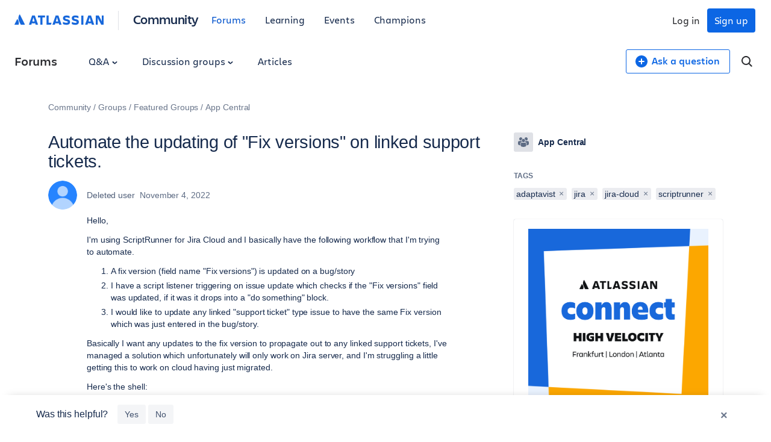

--- FILE ---
content_type: text/html;charset=UTF-8
request_url: https://community.atlassian.com/forums/s/plugins/custom/atlassian/atlassian/contentful_get_house_ad?tid=7009956150596663433&node=app-central&parentNode=app-central
body_size: 1137
content:



<div id="houseAdContent"> <a href="https://community.atlassian.com/forums/Official-Atlassian-Events/Calling-all-IT-teams-join-us-in-a-city-near-you-for-Connect-High/ba-p/3171968?utm_source=house-ad&utm_medium=forums&utm_campaign=P:multiproduct*O:community*W:default*H:fy26q3*I:clgtm-connecthigh-default*" target="_blank" rel="noopener"> <img src="//images.ctfassets.net/kq1hxg0iw5cx/440RwgiKQNFeIKP9ze1olS/9dd750f55f94081ec909934a8f83cbad/Team25_Social_1080x1080__2_.png" alt="Event graphic for "Atlassian Connect: High Velocity" featuring the cities Frankfurt, London, and Atlanta. The design uses a clean white center with the Atlassian logo, framed by bold blue and orange geometric borders." /> </a> <h3 class="atl-widget__heading adg-u-mt1">📣 Calling all IT teams - get your free pass</h3> <p class="atl-widget__info">Atlassian’s premier service management event of the year, Connect: High Velocity is headed to Frankfurt, London, and Atlanta. Tickets are free, but space is limited.</p> <a href="https://community.atlassian.com/forums/Official-Atlassian-Events/Calling-all-IT-teams-join-us-in-a-city-near-you-for-Connect-High/ba-p/3171968?utm_source=house-ad&utm_medium=forums&utm_campaign=P:multiproduct*O:community*W:default*H:fy26q3*I:clgtm-connecthigh-default*" target="_blank" rel="noopener" class="adg-button--standard"> <span>Get your pass today!</span> <svg class="atl-icon" preserveAspectRatio="xMidYMid meet" width="16" height="16" style="position: relative; top: -1px;" > <use xlink:href="/forums/s/html/assets/symbol/icons.sprite.svg?sha=d58ff1a_a003bf24-8761-4eea-9156-1379504e8ec3#external"></use> </svg> </a> </div>

--- FILE ---
content_type: application/javascript;charset=utf-8
request_url: https://cdnssl.clicktale.net/www33/ptc/ef81b94c-8498-4f12-b358-eb76a000a247.js
body_size: 112636
content:
//15.167.3-es2019 2026-01-16T08:41:17.281Z (08859130b9161)
var CS_CONF={"collectionEnabled":true,"useSentry":false,"projectId":3767,"status":1,"hostnames":["atlassian.com","atlassian.net","bitbucket.org","statuspage.io","trello.com","ziftone.com","exceedlms-staging.com","dac.dev.atl-paas.net","atlassian.ziftone.com"],"crossDomainTracking":0,"crossDomainSingleIframeTracking":0,"consentRequired":0,"allowSubdomains":1,"visitorCookieTimeout":34164000000,"sampleRate":100,"replayRecordingRate":100,"validationRate":10,"lastTrackingDraw":null,"trackerDomain":"c.clicktale.net","recordingDomain":"r.clicktale.net","useMalkaPipeline":1,"ed":"l.clicktale.net/log/web","eMerchandisingEnabled":0,"mouseMoveHeatmapEnabled":1,"jsErrorsEnabled":0,"customErrorsEnabled":0,"jsCustomErrorsEnabled":0,"apiErrorsEnabled":0,"customHashIdEnabled":0,"recordingEncryptionEnabled":0,"recordingEncryptionPublicKey":null,"recordingEncryptionPublicKeyId":0,"secureCookiesEnabled":0,"triggerSessionReplayEnabled":0,"triggerSessionReplayRegex":null,"dynamicIdRegex":null,"whitelistedAttributes":[],"replayRecordingUnmaskedUrlRegex":null,"replayRecordingUnmaskedUrlRegexRules":[],"replayRecordingMaskedUrlRegexRules":[],"replayRecordingMaskedUrlRegex":null,"anonymisationMethod":null,"tagDeploymentMode":"DUAL_COLLECTION","experimental":null,"iframesTracking":0,"textVisibilityEnabled":0,"cookielessTrackingEnabled":0,"malkaUrlEnabled":0,"malkaEtrEnabled":0,"pathComputationRules":{"reliableSelectors":[]},"asyncSerializerEnabled":1,"pendingInactivityTimeout":5000,"accessibilityEnabled":0,"uxaDomain":"app.contentsquare.com","webviewsTrackingEnabled":0,"useStaticResourceManager":1,"performanceTimingOptions":{"withResource":false,"withNavigation":false},"replayConsentRequiredForSession":0,"eventsApiEnabled":0,"clickedElementTextEnabled":0,"collectHierarchy":0,"collectSubmit":0,"collectTargetText":0,"displayAdOptions":null,"taskSchedulerOptions":{"enabled":1},"malkaQuotaServiceDomain":"q-aus1.clicktale.net","malkaRecordingDomain":"k-aus1.clicktale.net","staticResourceManagerDomain":"srm.bf.contentsquare.net","voc":{"siteId":null,"enabled":0},"dualCollectionTagDomain":"clicktale.net","ptcDomain":"cdnssl.clicktale.net","ptcPartition":"www33","anonymizeDigits":null,"dynamicConfDomain":"t.contentsquare.net/settings","tagVerificationDomain":"tcvsapi.contentsquare.com","startMode":1,"ptcGuid":"ef81b94c-8498-4f12-b358-eb76a000a247"};
var CS_INTEGRATIONS_CONF = {"optimizely":{},"vimeo":{"settings":["enableVideoStarted","enableVideoPaused","enableVideoCompleted","enableVideoSkipped","enableVideoError","enableVideoPlayDuration"]},"youtube":{"settings":["enableVideoStarted","enableVideoPaused","enableVideoCompleted","enableVideoPlayDuration"]}};
/* integration-optimizely 2.9.2 */
(()=>{"use strict";function e(e,n){try{e()}catch(e){window._uxa=window._uxa||[],window._uxa.push(["logSnippetError",n,e]),(window.csqDebuggerEnabled||document.location.href.indexOf("csqDebuggerEnabled=true")>-1)&&(console.log(`%cCSQ INTEGRATION ERROR: [${n}] : ${e.message}`,"color:rgb(228, 25, 45); font-weight: bold"),console.log(e))}}function n(e){window._uxa=window._uxa||[],window._uxa.push(["event",e])}function t(e,n,t){if((t=t||window)&&n&&e){let i=!1,o=t[e];o?n():Object.defineProperty(t,e,{configurable:!0,enumerable:!0,get:function(){return o},set:function(e){o=e,i||(i=!0,n())}})}}function i(e){return e&&"string"==typeof e?e.replace(/[\W_]+/g,"-"):""}const o=JSON.parse('{"QC":"Optimizely","Mz":"AB_OP_","be":"OP_"}'),a=function(n){let t,i,o,a;if(e(function(){const e=n.name;t=n.version;const c=e.replace("@contentsquare/integration-","");i=c+"-"+t;let r="-contentsquare";a=new RegExp(r+"$").test(c),o=c.replace(/-contentsquare([^-contentsquare]*)$/,"$1"),a||(r="-cap",a=new RegExp(r+"$").test(c),o=c.replace(/-cap([^-cap]*)$/,"$1"))},"Shared-Function-readPackageJSON"),a)return{snippetBuildName:i,parameterName:o,snippetVersion:t}}(JSON.parse('{"name":"@contentsquare/integration-optimizely-cap","version":"2.9.2","scripts":{"build:snippet":"npx webpack"}}')),c=(a.parameterName,a.snippetBuildName),r=a.snippetVersion;e(function(){const a=o.QC,s=o.Mz,l=o.be;var p,u;function d(e,t){!function(e,n){window._uxa=window._uxa||[],window._uxa.push(["trackDynamicVariable",{key:e,value:n}])}(e=s+e,t);const o=t.endsWith(" [Holdback]");var a,r;n(`${o?"HB_":""}${i(e.replace(s,""))}/${o?t.replace(" [Holdback]",""):i(t)}`),n(`${l}${i(e.replace(s,""))}-${i(t)}`),function(e,n,t){(window.csqDebuggerEnabled||document.location.href.indexOf("csqDebuggerEnabled=true")>-1)&&(t?"warn"===t&&console.log(`%cCSQ INTEGRATION: [${e}] : ${n}`,"color:rgb(255, 86, 2); font-weight: bold"):console.log(`%cCSQ INTEGRATION: [${e}] : ${n}`,"color: #2a9d8f; font-weight: bold"))}(c,(a=e,r=t,document.getElementById("csKey")&&document.getElementById("csValue")&&(document.getElementById("csKey").textContent=a,document.getElementById("csValue").textContent=r),`Dynamic variable with ${a} and value ${r} sent`))}p=a,u=r,CS_CONF.integrations=CS_CONF.integrations||[],CS_CONF.integrations.push(p+" - v"+u);let m=!1;const g=[];!function(e,n,i){i=i||window;const o=e.split(".");if(1==o.length)t(e,n,i);else{let e=i,a=0;const c=function(){e=a>0?e[o[a-1]]:window,a++,a>=o.length?t(o[a-1],n,e):t(o[a-1],c,e)};c()}}("optimizely",function(){setTimeout(function(){e(function(){function n(){e(function(){const e=optimizely.get&&optimizely.get("state");if(e&&e.getCampaignStates&&"function"==typeof e.getCampaignStates&&"object"==typeof e.getCampaignStates()){const t=e.getCampaignStates({isActive:!0}),i=Object.keys(t);if(n=i,Array.isArray(n))for(let e=0;e<i.length;e++)if(-1===g.indexOf(i[e])){g.push(i[e]);const n=t[i[e]];if(n.experiment){let e,t;e=n.experiment.name?n.campaignName:n.experiment.id,t=n.experiment.campaignName&&n.experiment.name?n.experiment.name+" - "+n.variation.name:n.variation.name?n.variation.name:n.variation.id,n.isInCampaignHoldback&&(t+=" [Holdback]"),e&&t&&d(e,t)}}}var n},c)}n(),m||(m=!0,window.optimizely=window.optimizely||[],"function"==typeof optimizely.push&&optimizely.push({type:"addListener",filter:{type:"lifecycle",name:"campaignDecided"},handler:n}))},c)},500)})},c)})();
/* integration-vimeo 2.7.0 */
!function(e){var n={};function t(o){if(n[o])return n[o].exports;var i=n[o]={i:o,l:!1,exports:{}};return e[o].call(i.exports,i,i.exports,t),i.l=!0,i.exports}t.m=e,t.c=n,t.d=function(e,n,o){t.o(e,n)||Object.defineProperty(e,n,{enumerable:!0,get:o})},t.r=function(e){"undefined"!=typeof Symbol&&Symbol.toStringTag&&Object.defineProperty(e,Symbol.toStringTag,{value:"Module"}),Object.defineProperty(e,"__esModule",{value:!0})},t.t=function(e,n){if(1&n&&(e=t(e)),8&n)return e;if(4&n&&"object"==typeof e&&e&&e.__esModule)return e;var o=Object.create(null);if(t.r(o),Object.defineProperty(o,"default",{enumerable:!0,value:e}),2&n&&"string"!=typeof e)for(var i in e)t.d(o,i,function(n){return e[n]}.bind(null,i));return o},t.n=function(e){var n=e&&e.__esModule?function(){return e.default}:function(){return e};return t.d(n,"a",n),n},t.o=function(e,n){return Object.prototype.hasOwnProperty.call(e,n)},t.p="",t(t.s=2)}([function(e){e.exports=JSON.parse('{"displayName":"Vimeo","dvarPrefix":"VA_VP_"}')},function(e){e.exports=JSON.parse('{"name":"@contentsquare/integration-vimeo-cap","version":"2.7.0","scripts":{"build:snippet":"webpack"}}')},function(e,n,t){"use strict";function o(e,n){try{e()}catch(e){window._uxa=window._uxa||[],window._uxa.push(["logSnippetError",n,e.message]),(window.csqDebuggerEnabled||document.location.href.indexOf("csqDebuggerEnabled=true")>-1)&&console.log(`%cCSQ INTEGRATION ERROR: [${n}] : ${e.message}`,"color:rgb(228, 25, 45); font-weight: bold")}}function i(e,n){function t(e){return"object"==typeof e&&null!==e}if(t(window.CS_INTEGRATIONS_CONF)&&t(window.CS_INTEGRATIONS_CONF[e]))return window.CS_INTEGRATIONS_CONF[e][n]}t.r(n);function a(e,n){!!(window.csqDebuggerEnabled||document.location.href.indexOf("csqDebuggerEnabled=true")>-1)&&console.log(`%cCSQ INTEGRATION: [${e}] : ${n}`,"color: #2a9d8f; font-weight: bold")}var c=t(0);const r=function(e){let n,t,i,a;if(o((function(){const o=e.name;n=e.version;const c=o.replace("@contentsquare/integration-","");t=c+"-"+n;let r="-contentsquare";a=new RegExp(r+"$").test(c),i=c.replace(/-contentsquare([^-contentsquare]*)$/,"$1"),a||(r="-cap",a=new RegExp(r+"$").test(c),i=c.replace(/-cap([^-cap]*)$/,"$1"))}),"Shared-Function-readPackageJSON"),a)return{snippetBuildName:t,parameterName:i,snippetVersion:n}}(t(1)),u=r.parameterName,d=r.snippetBuildName,l=r.snippetVersion;o((function(){const e=c.displayName,n=c.dvarPrefix;var t,r;t=e,r=l,CS_CONF.integrations=CS_CONF.integrations||[],CS_CONF.integrations.push(t+" - v"+r);const s=i(u,"settings"),f=(p=s,Array.isArray(p)?s:[]);var p;const m=f.includes("enableVideoStarted"),g=f.includes("enableVideoPaused"),y=f.includes("enableVideoSkipped"),b=f.includes("enableVideoCompleted"),V=f.includes("enableVolumeChanged"),v=f.includes("enablePlaybackRate"),O=f.includes("enableQuality"),h=f.includes("enableFullscreen"),w=f.includes("enableVideoError"),N=f.includes("enableVideoPlayDuration");function _(e,t){(function(e,n){window._uxa=window._uxa||[],window._uxa.push(["trackDynamicVariable",{key:e,value:n}])})(e=n+e,t),a(d,`Dynamic variable with ${e} and value ${t} sent`)}const x=[];function I(e,n,t){try{return!!e[n]&&(!(!e[n].src||"function"!=typeof e[n].src.indexOf||"number"!=typeof e[n].src.indexOf(t))&&(e[n].src.indexOf(t)>0?e[n]:I(document.getElementsByTagName("iframe"),n+1,t)))}catch(e){return!1}}let S,E,T=!1;function D(e){if(!T&&e&&"object"==typeof Vimeo&&"function"==typeof Vimeo.Player){const t=new Vimeo.Player(e);"object"==typeof t&&(T=!0,S&&clearInterval(S),E&&E.disconnect(),n=t,o((function(){let e="";n.getVideoId().then((function(n){e=n})),n.on("loaded",(function(n){o((function(){n&&(e=n.id)}),d+"-loaded")})),m&&n.on("play",(function(n){o((function(){const n="play_"+e;-1===x.indexOf(n)&&(x.push(n),_("Video started","Video ID : "+e))}),d+"-play")})),g&&n.on("pause",(function(){o((function(){const n="pause_"+e;-1===x.indexOf(n)&&(x.push(n),_("Video paused","Video ID : "+e))}),d+"-pause")})),y&&n.on("seeked",(function(){o((function(){const n="seeked_"+e;-1===x.indexOf(n)&&(x.push(n),_("Video skipped","Video ID : "+e))}),d+"seeked")})),b&&n.on("ended",(function(){o((function(){const n="ended_"+e;-1===x.indexOf(n)&&(x.push(n),_("Video completed","Video ID : "+e))}),d)})),V&&n.on("volumechange",(function(){o((function(){const n="volumechange_"+e;-1===x.indexOf(n)&&(x.push(n),_("Video volume changed","Video ID : "+e))}),d+"-volumechange")})),v&&n.on("playbackratechange",(function(n){o((function(){_("Video playback rate","Video ID : "+e+" - Speed : "+n.playbackRate)}),d+"-playbackratechange")})),O&&n.on("qualitychange",(function(n){o((function(){_("Video quality","Video ID : "+e+" - Quality : "+n.quality)}),d+"-qualitychange")})),h&&n.on("fullscreenchange",(function(n){o((function(){if(n.fullscreen){const n="fullscreenchange_"+e;-1===x.indexOf(n)&&(x.push(n),_("Video fullscreen","Video ID : "+e))}}),d+"-fullscreenchange")})),w&&n.on("error",(function(n){o((function(){const t="error_"+e;-1===x.indexOf(t)&&(x.push(t),_("Video error","Video ID : "+e+" : "+n.name))}),d+"-error")})),N&&n.on("timeupdate",(function(n){o((function(){const t=100*n.percent,o=Math.floor(t);let i="";if(o>=25&&(i="25"),o>=50&&(i="50"),o>=75&&(i="75"),100===o&&(i="100"),i){const n="timeupdate_"+i+"_"+e;-1===x.indexOf(n)&&(x.push(n),_("Video play view duration","Video ID : "+e+" : "+i+"%"))}}),d+"-timeupdate")}))}),d+"-setListeners"))}var n}function C(){const e=I(document.getElementsByTagName("iframe"),0,"vimeo");if(e)D(e);else{E=new MutationObserver((function(){document.getElementsByTagName("iframe")&&D(I(document.getElementsByTagName("iframe"),0,"vimeo"))})),E.observe(document.documentElement,{childList:!0,subtree:!0});let e=0;S=setInterval((function(){o((function(){if(e>=15)return void clearInterval(S);D(I(document.getElementsByTagName("iframe"),0,"vimeo")),e++}),d+"-setInterval")}),500)}}if("object"!=typeof Vimeo){const e=document.createElement("script"),n=document.getElementsByTagName("script")[0];e.src="//player.vimeo.com/api/player.js",e.id="contentsquare-injection",e.async=!0,e.onload=function(){C()},n.parentNode.insertBefore(e,n)}else C()}),d)}]);
/* integration-youtube 2.6.1 */
!function(e){var n={};function t(o){if(n[o])return n[o].exports;var i=n[o]={i:o,l:!1,exports:{}};return e[o].call(i.exports,i,i.exports,t),i.l=!0,i.exports}t.m=e,t.c=n,t.d=function(e,n,o){t.o(e,n)||Object.defineProperty(e,n,{enumerable:!0,get:o})},t.r=function(e){"undefined"!=typeof Symbol&&Symbol.toStringTag&&Object.defineProperty(e,Symbol.toStringTag,{value:"Module"}),Object.defineProperty(e,"__esModule",{value:!0})},t.t=function(e,n){if(1&n&&(e=t(e)),8&n)return e;if(4&n&&"object"==typeof e&&e&&e.__esModule)return e;var o=Object.create(null);if(t.r(o),Object.defineProperty(o,"default",{enumerable:!0,value:e}),2&n&&"string"!=typeof e)for(var i in e)t.d(o,i,function(n){return e[n]}.bind(null,i));return o},t.n=function(e){var n=e&&e.__esModule?function(){return e.default}:function(){return e};return t.d(n,"a",n),n},t.o=function(e,n){return Object.prototype.hasOwnProperty.call(e,n)},t.p="",t(t.s=2)}([function(e){e.exports=JSON.parse('{"displayName":"Youtube","dvarPrefix":"VA_YT_"}')},function(e){e.exports=JSON.parse('{"name":"@contentsquare/integration-youtube-cap","version":"2.6.1","scripts":{"build:snippet":"webpack"}}')},function(e,n,t){"use strict";function o(e,n){try{e()}catch(e){window._uxa=window._uxa||[],window._uxa.push(["logSnippetError",n,e.message]),(window.csqDebuggerEnabled||document.location.href.indexOf("csqDebuggerEnabled=true")>-1)&&console.log(`%cCSQ INTEGRATION ERROR: [${n}] : ${e.message}`,"color:rgb(228, 25, 45); font-weight: bold")}}function i(e,n){function t(e){return"object"==typeof e&&null!==e}if(t(window.CS_INTEGRATIONS_CONF)&&t(window.CS_INTEGRATIONS_CONF[e]))return window.CS_INTEGRATIONS_CONF[e][n]}t.r(n);function u(e,n){!!(window.csqDebuggerEnabled||document.location.href.indexOf("csqDebuggerEnabled=true")>-1)&&console.log(`%cCSQ INTEGRATION: [${e}] : ${n}`,"color: #2a9d8f; font-weight: bold")}var r=t(0);const a=function(e){let n,t,i,u;if(o((function(){const o=e.name;n=e.version;const r=o.replace("@contentsquare/integration-","");t=r+"-"+n;let a="-contentsquare";u=new RegExp(a+"$").test(r),i=r.replace(/-contentsquare([^-contentsquare]*)$/,"$1"),u||(a="-cap",u=new RegExp(a+"$").test(r),i=r.replace(/-cap([^-cap]*)$/,"$1"))}),"Shared-Function-readPackageJSON"),u)return{snippetBuildName:t,parameterName:i,snippetVersion:n}}(t(1)),c=a.parameterName,d=a.snippetBuildName,l=a.snippetVersion;o((function(){const e=r.displayName,n=r.dvarPrefix;var t,a;t=e,a=l,CS_CONF.integrations=CS_CONF.integrations||[],CS_CONF.integrations.push(t+" - v"+a);const s=i(c,"settings"),f=(p=s,Array.isArray(p)?s:[]);var p;const m=f.includes("enableVideoStarted"),w=f.includes("enableVideoPaused"),b=f.includes("enableVideoCompleted"),g=f.includes("enableVideoPlayDuration"),y=f.includes("enableVideoQuality"),v=f.includes("enableVolumeChanged"),h=f.includes("enableVideoMuted");function _(e,t){(function(e,n){window._uxa=window._uxa||[],window._uxa.push(["trackDynamicVariable",{key:e,value:n}])})(e=n+e,t),u(d,`Dynamic variable with ${e} and value ${t} sent`)}const O='iframe[src^="https://www.youtube.com/embed/"]',S='iframe[src^="https://www.youtube-nocookie.com/embed/"]';let N=!1,x=document.querySelectorAll(O);function V(){o((function(){const e=[];let n="",t=0,i="",u=0,r=0,a=0;window.addEventListener("message",(function(c){const l=c.data;"https://www.youtube.com"!==c.origin&&"https://www.youtube-nocookie.com"!==c.origin||!l||o((function(){const o=function(e){let n;try{n=JSON.parse(e)}catch(e){return!1}return n}(l);if(o&&o.info&&(o.info.videoData&&o.info.videoData.video_id&&(n=o.info.videoData.video_id),o.info.duration&&(t=o.info.duration),t&&n)){if(void 0!==o.info.playerState&&(i=o.info.playerState,!isNaN(i))){let t="",o="";if(b&&0===i?(t="complete_",o="Video completed"):m&&1===i?(t="play_",o="Video started"):w&&2===i&&(t="pause_",o="Video paused"),t&&o){const i=t+n;-1===e.indexOf(i)&&(e.push(i),_(o,"Video ID : "+n))}}if("infoDelivery"==o.event){if(y&&o.info.playbackQuality&&!o.info.duration){const e=o.info.playbackQuality;e&&_("Video quality","Video ID : "+n+" - Quality : "+e)}if(h&&o.info.muted){const t="muted_"+n;-1===e.indexOf(t)&&(e.push(t),_("Video muted","Video ID : "+n))}if(v&&void 0!==o.info.volume){const t="initialvolume_"+n;if(-1===e.indexOf(t)&&(e.push(t),r=o.info.volume),a=o.info.volume,a!=r){const t="volumechanged_"+n;-1===e.indexOf(t)&&(e.push(t),a=r,_("Video volume changed","Video ID : "+n))}}if(g&&o.info.currentTime&&(u=o.info.currentTime,!isNaN(u))){u=Math.round(u);const o=Math.round(u/t*100);let i="";if(o>=25&&(i="25"),o>=50&&(i="50"),o>=75&&(i="75"),100===o&&(i="100"),i){const t="videoduration_"+i+"_"+n;-1===e.indexOf(t)&&(e.push(t),_("Video play view duration","Video ID : "+n+" : "+i+"%"))}}}}}),d)}));for(let e=0;e<x.length;e++){const n=x[e];n.contentWindow&&"function"==typeof n.contentWindow.postMessage&&(N?n.contentWindow.postMessage('{"event":"listening"}',"https://www.youtube-nocookie.com"):n.contentWindow.postMessage('{"event":"listening"}',"https://www.youtube.com"))}}),d)}if(0===x.length&&(x=document.querySelectorAll(S),x.length>0&&(N=!0)),0===x.length){const e=new MutationObserver((function(){o((function(){if(document.querySelector(O)||document.querySelector(S)){x=document.querySelectorAll(O),0===x.length&&(x=document.querySelectorAll(S),x.length>0&&(N=!0)),e.disconnect();for(let e=0;e<x.length;e++)x[e].addEventListener("load",(function(e){V()}))}}),d)}));e.observe(document.documentElement,{childList:!0,subtree:!0})}else setTimeout((function(){V()}),500)}),d)}]);
(()=>{var Kh=Object.defineProperty;var Qh=(s,r,t)=>r in s?Kh(s,r,{enumerable:!0,configurable:!0,writable:!0,value:t}):s[r]=t;var ge=(s,r,t)=>Qh(s,typeof r!="symbol"?r+"":r,t);var le={};le.d=(s,r)=>{for(var t in r)le.o(r,t)&&!le.o(s,t)&&Object.defineProperty(s,t,{enumerable:!0,get:r[t]})};le.g=function(){if(typeof globalThis=="object")return globalThis;try{return this||new Function("return this")()}catch{if(typeof window=="object")return window}}();le.o=(s,r)=>Object.prototype.hasOwnProperty.call(s,r);le.r=s=>{typeof Symbol!="undefined"&&Symbol.toStringTag&&Object.defineProperty(s,Symbol.toStringTag,{value:"Module"}),Object.defineProperty(s,"__esModule",{value:!0})};var Xn={};le.r(Xn);le.d(Xn,{getRequestParameters:()=>cp});function Rs(s,r){let t;return window.Zone&&typeof window.Zone.__symbol__=="function"&&(t=s[window.Zone.__symbol__(r)]),t!=null?t:s[r]}var at=(()=>{let s;return function(r){r.debug="debug",r.warn="warn",r.implementation="implementation",r.error="error",r.critical="critical"}(s||(s={})),s})();function Xt(s){return et(s)&&(typeof s=="number"||s instanceof Number)&&!isNaN(s)}function vs(s){return s===parseInt(s,10)}function W(s){return et(s)&&(typeof s=="string"||s instanceof csString)}function or(s){return typeof s=="boolean"}function fi(s){return typeof s=="object"}function et(s){return typeof s!="undefined"}function Ot(s){return et(s)&&s!==null}function rc(s){return typeof s=="object"&&s!==null}function Zh(s,r,t){return vs(s)&&s>=r&&s<=t}function _n(s){for(let r in s)return!1;return!0}function is(s){return typeof s=="function"}function Er(s){return s instanceof Element}function Te(s){return s instanceof Error}function Jn(s){let r=s.length;for(let t=0;t<r;t++)switch(csString.prototype.charCodeAt.call(s,t)){case 9:case 10:case 11:case 12:case 13:case 32:case 160:continue;default:return!1}return!0}var jr={[at.debug]:0,[at.warn]:1,[at.implementation]:1,[at.error]:2,[at.critical]:3},rt={debug(...s){},warn(...s){},implementation(...s){},error(...s){},critical(...s){},isPerfLoggingActive(){return!1}};function tu(s){rt=s}var V=s=>(r,t,e)=>{let i=(t==null?void 0:t.toString())||"",n=s||`${r.constructor&&r.constructor.name}.${i}`;if(e){let o=e.value;e.value=function(...c){return _s(n,o.bind(this))(...c)}}};function _s(s,r){return function(...t){try{let e=r.apply(this,t);return et(self.Promise)&&e instanceof self.Promise?e.then(i=>i,i=>rt.error(Te(i)?i:new Error(i),s)):e}catch(e){try{rt.error(Te(e)?e:new Error(e),s)}catch{}}}}function lt(s,r,t,e){var i=arguments.length,n=i<3?r:e===null?e=Object.getOwnPropertyDescriptor(r,t):e,o;if(typeof Reflect=="object"&&typeof Reflect.decorate=="function")n=Reflect.decorate(s,r,t,e);else for(var c=s.length-1;c>=0;c--)(o=s[c])&&(n=(i<3?o(n):i>3?o(r,t,n):o(r,t))||n);return i>3&&n&&Object.defineProperty(r,t,n),n}function Kn(s){let r=new ArrayBuffer(s.length),t=new Uint8Array(r);for(let e=0,i=s.length;e<i;e+=1)t[e]=csString.prototype.charCodeAt.call(s,e);return r}function zo(s){let r=new Uint8Array(s),t="";for(let e=0;e<r.byteLength;e+=1)t+=csString.fromCodePoint(r[e]);return t}function nc(s){let r=self.atob(s);return Kn(r)}function wn(s){let r=csArray.from(new Uint8Array(s));return csArray.prototype.join.call(csArray.prototype.map.call(r,t=>csString.prototype.padStart.call(t.toString(16),2,"0")),"")}function $o(s){let r=csString.prototype.indexOf.call(s,";base64,")!==-1,t=csString.prototype.indexOf.call(s,","),e=r?[csString.prototype.substring.call(s,0,t-7),csString.prototype.substring.call(s,t+1)]:[csString.prototype.substring.call(s,0,t),csString.prototype.substring.call(s,t+1)];if(!r&&/^%3Csvg/i.test(e[1]))try{e[1]=decodeURIComponent(e[1])}catch(o){rt.warn(`${o}, calling decodeURIComponent on: ${e[1]}`)}let n=r?nc(e[1]):Kn(e[1]);return new Blob([n],{type:csString.prototype.replace.call(e[0],"data:","")})}var oc=typeof performance!="undefined"&&!!performance.now,Go=oc?()=>performance.now():()=>csDate.now(),eu=(()=>{var s,r;return oc?(r=(s=performance.timing)===null||s===void 0?void 0:s.navigationStart)!==null&&r!==void 0?r:Math.floor(performance.timeOrigin):0})(),Qn=34164e6,M={now(){return Math.round(Go()+eu)},elapsed(){return Go()}};function qo(){return Math.floor(M.now()/1e3)}function ac(){return typeof self.Promise=="function"}function su(){var s;return typeof crypto!="undefined"&&is((s=crypto.subtle)===null||s===void 0?void 0:s.digest)}function Wo(){var s,r;return typeof((s=window.navigation)===null||s===void 0?void 0:s.addEventListener)=="function"&&typeof((r=window.navigation)===null||r===void 0?void 0:r.removeEventListener)=="function"}function Ut(s,r){return csString.prototype.lastIndexOf.call(s,r,0)===0}function _i(s,r){return csString.prototype.indexOf.call(s,r,s.length-r.length)!==-1}var iu=Number.MAX_SAFE_INTEGER||9007199254740991,ws={percentage(){return Math.floor(Math.random()*1e4)/100},boolean(s){return this.percentage()<s},integer(s=iu){return Math.floor(Math.random()*s)}},wi=typeof window=="undefined";function ru(){return typeof globalThis!="undefined"?globalThis:typeof window!="undefined"?window:typeof le.g!="undefined"?le.g:typeof process!="undefined"?process:Function("return this")()}var it=ru();function ar(s,r){let t,e,i,n,o,c=null,l=d=>{let p=M.elapsed();if(!d&&c!==null){let m=r-(p-c);if(m>=1){i=it.csSetTimeout(l,m);return}}let y=p-n;i=null,c=null,n=null,o=s.apply(t,[y,...e])},h=function(){if(t=this,e=arguments,n){c=M.elapsed();return}return n=M.elapsed(),i=it.csSetTimeout(l,r),o};return h.flushPending=()=>{i&&(it.csClearTimeout(i),l(!0))},h.cancel=()=>{c=null,n=null,i&&(it.csClearTimeout(i),i=null)},h}var As=(()=>{class s{static setGlobalService(t){s.globalService=t}constructor(t){this.name=t,this.values={}}reset(){this.values={}}flush(t=""){if(!s.globalService)return!1;let e=this.values,i=Object.keys(e);if(!i.length)return!1;let n=`${t===""?"":`${t}.`}${this.name}`,o=csArray.prototype.map.call(i,c=>({name:n,parameter:c,value:Math.round(e[c])}));return s.globalService.push(o),this.reset(),o.length>0}}return s.globalService=null,lt([V()],s.prototype,"flush",null),s})(),yt=(()=>{class s extends As{constructor(t,e=100){super(t),this.xE=e,this.values={},e&&(this.debouncedFlush=ar(()=>this.flush(),this.xE))}count(t,e=1){As.globalService&&(this.values[t]=(this.values[t]||0)+e,this.debouncedFlush())}}return s})(),Yi=(()=>{class s extends As{constructor(t,e=["max","average","total","count"]){super(t),this.collecting=e,this.values={average:0,count:0,max:0,total:0}}get average(){return this.values.average}get count(){return this.values.count}get max(){return this.values.max}get total(){return this.values.total}flush(t=""){if(this.count===0)return!1;let e=Object.keys(this.values);return csArray.prototype.forEach.call(csArray.prototype.filter.call(e,i=>!csArray.prototype.some.call(this.collecting,n=>i===n)),i=>{delete this.values[i]}),super.flush(t)}push(t){this.values.count++,this.values.total+=t,this.values.max=Math.max(this.values.max,t),this.values.average=this.values.total/this.values.count}reset(){this.values={count:0,total:0,max:0,average:0}}}return s})(),Hr=(()=>{class s extends As{constructor(t,e=["max","average","total","count"]){super(t),this.collecting=e}flush(t=""){let e=Object.keys(this.values);return csArray.prototype.forEach.call(csArray.prototype.filter.call(e,i=>!csArray.prototype.some.call(this.collecting,n=>csString.prototype.endsWith.call(i,`.${n}`))),i=>{delete this.values[i]}),super.flush(t)}add(t,e){var i,n,o,c,l,h,d;let p=y=>this.values[`${t}.${y}`];(i=(c=this.values)[l=`${t}.count`])!==null&&i!==void 0||(c[l]=0),(n=(h=this.values)[d=`${t}.total`])!==null&&n!==void 0||(h[d]=0),this.values[`${t}.count`]++,this.values[`${t}.total`]+=e,this.values[`${t}.max`]=Math.max((o=p("max"))!==null&&o!==void 0?o:0,e),this.values[`${t}.average`]=p("total")/p("count")}}return s})(),nu=(()=>{class s extends As{constructor(){super(...arguments),this.values={}}set(t,e="flags"){var i,n;As.globalService&&((i=(n=this.values)[e])!==null&&i!==void 0||(n[e]=0),this.values[e]|=t,this.flush())}}return s})(),$={counters:{commandsFromIntegrations:new yt("commands-from-integrations"),commandsFromCSTC:new yt("commands-from-cstc"),commandsFromIframe:new yt("commands-from-iframe"),commandApplied:new yt("command-applied"),commandError:new yt("command-error"),commandMisuse:new yt("command-misuse"),CSTCSnippetUsed:new yt("cstc-snippet-used"),redactedPII:new yt("redacted-pii"),pageAnonymisation:new yt("page-anonymisation"),patchedNativeFunctions:new yt("patched-native-functions"),pureWindowState:new yt("pure-window-state"),sensitiveElements:new yt("sensitive-elements"),cspErrors:new yt("csp-errors"),networkRequests:new yt("network-requests"),webVitalsErrors:new yt("web-vitals-errors"),trackedFeatures:new yt("tracked-features"),longTasks:new Yi("long-tasks"),errors:new yt("errors"),methodPerformance:new Hr("perf"),transferSize:new Yi("transfer-size",["max","average"]),downloadTime:new Yi("download-time",["average"]),blockingTime:new Yi("blocking-time"),inpContribution:new Hr("inp-contribution"),tasks:new Hr("tasks"),availableFeatures:new nu("available-features"),requestTimeouts:new yt("request-timeouts")},setService(s){As.setGlobalService(s)}},Ai=(()=>{class s{constructor(){this.ta=0}get length(){return this.ta}get isEmpty(){return!this.Js}pushAll(t){for(let e=0;e<t.length;e++)this.push(t[e])}push(t){this.ta++,this.un?this.un=this.un[1]=[t,void 0]:this.un=this.Js=[t,void 0]}pop(){if(!this.Js)return null;this.ta--;let t=this.Js[0];return this.Js=this.Js[1],this.Js||(this.un=void 0),t}forEach(t){let e=this.Js;for(;e!=null&&e.length;)t(e[0]),e=e[1]}clear(){this.ta=0,this.Js=this.un=void 0}}return s})(),An=0,Zn=s=>{An++,csQueueMicrotask(()=>Cs(()=>{try{s()}finally{An--}},[he.MicroTask,"queueMicrotask"]))},cr=new Ai,lr=new Ai;function $t(s,r="high"){cr.isEmpty&&lr.isEmpty&&cc(ou),r==="high"?lr.push(Yo(s)):cr.push(Yo(s))}function cc(s,r=10){r===0?Zn(s):csQueueMicrotask(()=>cc(s,r-1))}function ou(){for(;!lr.isEmpty;)lr.pop()();for(;!cr.isEmpty;)cr.pop()()}async function lc(s=1){for(let r=0;r<s;r++)await new Promise(t=>$t(t))}function Yo(s){return function(){try{s.apply(window,arguments)}catch(r){rt.critical(r)}}}var rr="null",Ye=null,hc=[],au=()=>{var s;return wi||!!(!((s=document.body)===null||s===void 0)&&s.getAttribute("data-cs-tag-extension"))};!wi&&au()&&(window._uxa?_uxa.push(["debugEvents",!0]):window._uxa=[["debugEvents",!0]],Ye=new BroadcastChannel("cs-tag"),document.addEventListener("cs.tracking.recordingEvent",s=>{Tn({type:"UXA_EVENT",event:s.detail})}),Ye.addEventListener("message",s=>{if(s.data.type==="CONNECT"){if(s.data.sessionId===rr)return;rr=s.data.sessionId,csArray.prototype.forEach.call(hc,r=>r()),Ye==null||Ye.postMessage({type:"CONNECTED",sessionId:rr})}}));function cu(s){wi||(rr!==null&&csSetTimeout(s),csSetTimeout(()=>csArray.prototype.push.call(hc,s)))}function Tn(s){Ye==null||Ye.postMessage(s)}function pi(s){var r;let t=(r=s.length)!==null&&r!==void 0?r:0,e=new csArray(t);for(let i=0;i<t;i+=1)e[i]=s[i];return e}function Qe(s,r){let t=s.length,e=new csArray(t);for(let i=0;i<t;i+=1)e[i]=r(s[i]);return e}function lu(s,r,t){let e=[],i=0;for(let n=0;n<s.length;n+=1){let o=r(s[n]);for(let c=0;c<o.length;c++)t(o[c],i++)}return e}function uc(s,r){let t=[];return lu(s,r,e=>csArray.prototype.push.call(t,e)),t}function Z(s,r){if(hu(s)){let t=s.length;for(let e=0;e<t;e++)r(s[e],e)}else{let t=0,e=s.next();for(;!e.done;)r(e.value,t++),e=s.next()}}function hu(s){return s.length>=0}function Ti(s,r){let t=s.length;for(let e=0;e<t;e++)if(r(s[e],e))return s[e]}function uu(s,r){let t=s.length;for(let e=0;e<t;e++)if(r(s[e],e))return!0;return!1}function dc(s,r){let t=s.length,e=[];for(let i=0;i<t;i+=1){let n=s[i];r(n)&&csArray.prototype.push.call(e,n)}return e}function du(s,r,t){let e=s.length+r.length+((t==null?void 0:t.length)||0),i=new csArray(e),n=0;for(let o=0;o<s.length;o++)i[n++]=s[o];for(let o=0;o<r.length;o++)i[n++]=r[o];if(!t)return i;for(let o=0;o<t.length;o++)i[n++]=t[o];return i}function Xo(s,r){for(let t=0;t<s.length;t++)csArray.prototype.push.call(r,s[t])}function Gs(s){let r=s instanceof Map,t=[];return s.forEach((e,i)=>csArray.prototype.push.call(t,r?[i,e]:e)),t}function fu(s){return csArray.isArray(s)&&s.length>0}var bi=(()=>{class s{constructor(t,e=""){this.name=t,this.format=e}}return s})(),me=(()=>{class s extends bi{constructor(t){super(t,"Value: {count}"),this.count=0}increase(t=1){this.count+=t}decrease(){this.count>0&&this.count--}clear(){this.count=0}getData(){return{count:this.count}}}return s})();var Jo=(()=>{class s extends bi{constructor(t){super(t,"Living intances: {instances}<br/>Added: {added}<br/>Removed: {removed}"),this.added=0,this.removed=0}get value(){return this.added-this.removed}increase(){this.added++}decrease(){this.removed++}getData(){return{added:this.added,removed:this.removed,instances:this.added-this.removed}}}return s})(),ye=(()=>{class s extends bi{constructor(t){super(t,"Count: {count}<br/>Average: {average}ms<br/>Max: {max}ms<br/>Total: {total}ms"),this.total=0,this.count=0,this.max=0}get average(){return this.count?this.total/this.count:0}elapsed(t){return this.count++,this.max=Math.max(this.max,t),this.total+=t,t}measure(t){let e=M.elapsed();t(),this.count++;let i=M.elapsed()-e;return this.max=Math.max(this.max,i),this.total+=i,i}asyncMeasure(){let t=M.elapsed();return()=>{this.count++;let e=M.elapsed()-t;return this.max=Math.max(this.max,e),this.total+=e,e}}getData(){return{total:this.total,count:this.count,average:this.average,max:this.max}}}return s})(),pu=(()=>{class s extends bi{constructor(){super("INP","Value: {value}")}getData(){return{value:xt.tasks.eventListener.max}}}return s})(),xt={general:{category:"General",nbEvents:new me("Nb of Events"),pendingTasks:new me("Pending Tasks"),pendingEvents:new me("Pending Tasks"),nbOfMutationObservers:new Jo("Nb of Mutation Observers"),inp:new pu},mutations:{category:"Mutations",initialDOM:new ye("Initial DOM"),pendingMutations:new me("Nb of Mutations scheduled"),serializedMutations:new ye("Serialized Mutations"),count:new me("Mutation Count"),elementMutationObserved:new Jo("Nb of Elements Observed by MutationObserver"),unobserveGarbageCollection:new ye("Unobserve GC")},visibilityObserver:{category:"Visibility Observer",hiddenElements:new me("Nb of Hidden Elements "),nbElements:new me("Nb of  Elements")},tasks:{category:"Tasks",tasks:new me("Tasks"),errors:new me("Errors"),timer:new ye("Timers"),microtask:new ye("Microtasks"),mutationObserver:new ye("MutationObserver"),monkeyPatch:new ye("MonkeyPatch"),eventListener:new ye("EventListener"),intersectionObserver:new ye("Intersection")}};function gu(){let s=null;cu(()=>{let r=n=>Object.keys(n),t=csArray.prototype.map.call(r(xt),n=>xt[n]),e=csArray.prototype.map.call(t,n=>csArray.prototype.filter.call(csArray.prototype.map.call(r(n),o=>n[o]),o=>o instanceof bi));Tn({type:"UXA_PERFORMANCE_COUNTER_SCHEMA",event:csArray.prototype.map.call(t,(n,o)=>({category:n.category,performanceCounters:csArray.prototype.map.call(e[o],c=>({name:c.name,format:c.format}))}))}),!s&&(s=csSetInterval(()=>{Cs(()=>{let n=uc(Qe(e,o=>Qe(o,c=>c.getData())),o=>o);Tn({type:"UXA_PERFORMANCE_COUNTER",event:n})},[he.Timer,"performance-counter-interval"])},1e3))})}var he=(()=>{let s;return function(r){r.Timer="timer",r.MonkeyPatch="monkeyPatch",r.MutationObserver="mutationObserver",r.EventListener="eventListener",r.IntersectionObserver="intersectionObserver",r.MicroTask="microtask"}(s||(s={})),s})(),kt=null,mu=["click","tap","keyup","keydown","pointerup","pointerdown"];async function Cs(s,r,t=null){if(kt&&r[0]!==he.MicroTask)return s();t&&(kt=t),kt||(kt={type:r[0],elapsed:0},xt.tasks.tasks.increase());try{kt.elapsed+=yu(s)}catch(e){xt.tasks.errors.increase(),rt.critical(new Error(`Task error:  ${r}/${s.name}.
${e.message}
${e.stack}`,e),"TASK_ERROR")}finally{An<=0&&(xt.tasks[kt.type].elapsed(kt.elapsed),kt.elapsed>50&&($.counters.longTasks.push(kt.elapsed),$.counters.blockingTime.push(kt.elapsed-50)),$.counters.tasks.add(r[0],kt.elapsed),csArray.prototype.includes.call(mu,r[1])&&$.counters.inpContribution.add(r[1],kt.elapsed),kt=null)}}function yu(s){let r=M.elapsed();return s(),M.elapsed()-r}var Br,Eu="cs-native-frame";var Ue={navigatorProperties:[{propertyName:"sendBeacon",binding:navigator}],nodeProperties:["childNodes","parentNode","nextSibling","firstChild","nodeType"],elementProperties:["shadowRoot"],elementPropertiesValues:["matches","mozMatchesSelector","msMatchesSelector","oMatchesSelector","webkitMatchesSelector"],eventProperties:["target"],imageProperties:["src"],constructors:{Date:"csDate",JSON:"csJSON",Array:"csArray",String:"csString",URL:"csURL",MutationObserver:"csMutationObserver",screen:"csScreen",RegExp:"csRegExp"}};function fc(s,r){let t=Rs(window,s);return function(e,i){return t(()=>Cs(e,[r,s]),i)}}window.csSetTimeout=fc("setTimeout",he.Timer);window.csSetInterval=fc("setInterval",he.Timer);window.csQueueMicrotask=(Br=Rs(window,"queueMicrotask"))!==null&&Br!==void 0?Br:setTimeout;window.csClearTimeout=Rs(window,"clearTimeout");window.csClearInterval=Rs(window,"clearInterval");window.csFileReader=Rs(window,"FileReader");(()=>{var s;let r=0;function t(i){return"cs$Symbol_"+i}function e(i){return t(i)+ ++r}e.for=t,window.csSymbol=(s=window.Symbol)!==null&&s!==void 0?s:e})();function Su(){let s=document.createElement("iframe");s.id=Eu,s.setAttribute("hidden",""),s.setAttribute("title","Intentionally blank"),s.setAttribute("sandbox","allow-same-origin");let r=document.createElement("cs-native-frame-holder");if(r.setAttribute("hidden",""),document.body.appendChild(r),!!Element.prototype.attachShadow){let e=r.attachShadow({mode:"closed"});return e.innerHTML=s.outerHTML,e.firstElementChild.contentWindow}return r.innerHTML=s.outerHTML,r.firstElementChild.contentWindow}function vu(s,r){let t,e=s;for(;e&&!(t=Object.getOwnPropertyDescriptor(e,r));)e=Object.getPrototypeOf(e);return t}function _u(s,r,t){let e=vu(s,r);if(!e)return function(){return this[r]};switch(t){case"get":return e.get;case"set":return e.set;case"value":return e.value}}function pc(s){var r,t;Object.keys(Ue.constructors).forEach(i=>{window[Ue.constructors[i]]=s[i]instanceof Function&&s[i].prototype==null?s[i].bind(window):s[i]}),Tu(s);let e=s.MutationObserver;("Prototype"in window||Au())&&(e=(t=(r=Rs(window,"MutationObserver"))!==null&&r!==void 0?r:window.WebKitMutationObserver)!==null&&t!==void 0?t:window.MutationObserver),window.csIntersectionObserver=Ko(window.IntersectionObserver,he.IntersectionObserver),window.csMutationObserver=Ko(e,he.MutationObserver),xs("csNode",Ue.nodeProperties,s.Node.prototype,"get"),xs("csElement",Ue.elementProperties,s.Element.prototype,"get"),xs("csElement",Ue.elementPropertiesValues,s.Element.prototype,"value",!1),xs("csHTMLImageElement",Ue.imageProperties,s.HTMLImageElement.prototype,"set"),xs("csEvent",Ue.eventProperties,s.Event.prototype,"get"),xs("csNavigator",Ue.navigatorProperties,s.navigator,"value")}function xs(s,r,t,e,i=!0){r.forEach(n=>{let o=typeof n!="string"&&"binding"in n,c=o?n.propertyName:n;(i||c in t)&&(window[`${s+c}`]=_u(t,c,e),o&&(window[`${s+c}`]=window[`${s+c}`].bind(n.binding)))})}function to(s,r){window.CSProtectnativeFunctionsLogs=window.CSProtectnativeFunctionsLogs||{},window.CSProtectnativeFunctionsLogs[s]=r}function wu(){try{let s=Su();return s?(window.CSPureWindow=s,pc(window.CSPureWindow),!0):!1}catch(s){return to("Warning",`failed to copy references from pure iframe: ${s.message}`),!1}}if(!wu())try{pc(it)}catch(s){to("Critical",`failed to copy references from window: ${s.message}`)}function Au(){return/^((?!chrome|android).)*safari/i.test(navigator.userAgent)}function Tu(s){window.csquerySelector={1:s.Element.prototype.querySelector,9:s.Document.prototype.querySelector,11:s.DocumentFragment.prototype.querySelector},window.csquerySelectorAll={1:s.Element.prototype.querySelectorAll,9:s.Document.prototype.querySelectorAll,11:s.DocumentFragment.prototype.querySelectorAll}}function Ko(s,r){try{let t=function(e,i){return new s((o,c)=>{Cs(()=>e(o,c),[r,s.name])},i)};return t.base=s,t}catch{return to("Warning",`failed to extends ${s.name}`),s}}var oe=(()=>{let s;return function(r){r.ELLIPSIS="\u2026";function t(o){return csString.prototype.replace.call(o,/[.*+?^${}()|[\]\\]/g,"\\$&")}function e(o){return csString.prototype.replace.call(o,/([#;&,.+*~':"!^$[\]()<=>|/%?@`{}\\ ])/g,"\\$1")}r.escapeInvalidCharacters=e;function i(o,c,l){if("replaceAll"in csString.prototype)return csString.prototype.replaceAll.call(o,c,l);let h=new csRegExp(t(c),"g");return csString.prototype.replace.call(o,h,l)}r.stringReplaceAll=i;function n(o,c,l=""){return o.length<=c?o:csString.prototype.slice.call(o,0,c-l.length)+l}r.truncate=n}(s||(s={})),s})();function bn(s){return oe.escapeInvalidCharacters(csString.prototype.toLowerCase.call(s.localName))}function bu(s){let r=s.getAttribute("id");return r&&oe.escapeInvalidCharacters(r)}function ct(s){return csNodenodeType.apply(s)===1}function hr(s){return csNodenodeType.apply(s)===3}function Ru(s){return csNodenodeType.apply(s)===8}function gc(s){return ct(s)&&s.localName==="link"}function Cu(s){return ct(s)&&s.localName==="source"}function mc(s){return ct(s)&&s.localName==="a"}function eo(s){return gc(s)&&csString.prototype.indexOf.call(s.rel,"stylesheet")!==-1}function Iu(s){return ct(s)&&s.localName==="img"}function Sr(s){return ct(s)&&s.localName==="style"}function vr(s){return ct(s)&&s.localName==="input"}function so(s){return ct(s)&&s.localName==="textarea"}function _r(s){return ct(s)&&s.localName==="script"}function Pu(s){return ct(s)&&s.localName==="button"}function qs(s){return ct(s)&&"ownerSVGElement"in s}function io(s){return ct(s)&&s.localName==="select"}function Ou(s){return ct(s)&&s.localName==="details"}function Nu(s){return ct(s)&&s.localName==="summary"}function Mu(s){return qs(s)&&s.localName==="image"}function Du(s){return qs(s)&&s.localName==="use"}function ku(s){return qs(s)&&s.localName==="feImage"}function xu(s){switch(csNodenodeType.apply(s)){case 9:case 11:return!0;default:return!1}}function Lu(s){switch(csNodenodeType.apply(s)){case 9:case 11:case 1:return!0;default:return!1}}function ur(s){return csNodenodeType.apply(s)===9}function gi(s){return xu(s)&&"host"in s&&"mode"in s}function yc(s){return ct(s)&&!!csElementshadowRoot.apply(s)&&gi(csElementshadowRoot.apply(s))}var Vu=["annotation-xml","color-profile","font-face","font-face-src","font-face-uri","font-face-format","font-face-name","missing-glyph"];function Uu(s){return ct(s)&&Ot(s.tagName)&&csString.prototype.indexOf.call(s.tagName,"-")>0&&csString.prototype.indexOf.call(s.tagName,":")===-1&&csString.prototype.indexOf.call(s.tagName,'"')===-1&&csString.prototype.indexOf.call(s.tagName,",")===-1&&csArray.prototype.indexOf.call(Vu,csString.prototype.toLocaleLowerCase.call(s.tagName))<0}var Ri="detached";function Ec(s){let r=s,t=[r];for(;csNodeparentNode.apply(r)!==null;)r=csNodeparentNode.apply(r),csArray.prototype.push.call(t,r);return dr(r)&&csArray.prototype.push.call(t,Ri),{ancestors:t,selectionRoot:r}}function ju(s){let r=s,t=[r],e=null;for(;csNodeparentNode.apply(r)!==null;)e===null&&mc(r)&&(e=r),csArray.prototype.push.call(t,csNodeparentNode.apply(r)),r=csNodeparentNode.apply(r);return dr(r)&&csArray.prototype.push.call(t,Ri),{firstAnchorParent:e,ancestors:t,selectionRoot:r}}function dr(s){return Ze.isValidElement(s)}var fs=(()=>{var s,r;return(r=(s=it.Element)===null||s===void 0?void 0:s.prototype)!==null&&r!==void 0?r:{}})(),ee=fs.matches||fs.matchesSelector||fs.mozMatchesSelector||fs.msMatchesSelector||fs.oMatchesSelector||fs.webkitMatchesSelector,Qo=fs.closest,Sc=9;function Hu(s,r){return r?csArray.prototype.some.call(r,t=>ee.call(s,t)):!1}function Bu(s,r,t){if(s===Ri||csNodenodeType.apply(s)===Sc)return 0;let e=t.dynamicElementNameRegex,i=!!(e!=null&&e.test(r.localName)),n=bn(r),o=0,c=r.previousElementSibling;for(;c;)(bn(c)===n||i&&(e!=null&&e.test(c.localName)))&&!Hu(c,t.reliableSelectors)&&(o+=1),c=c.previousElementSibling;return o}function Fu(s,r,t){if(s===Ri||csNodenodeType.apply(s)===Sc)return 0;let e=0,i=r.previousElementSibling;for(;i;)ee.call(i,t)&&(e+=1),i=i.previousElementSibling;return e}var zu=[/\d{4}/,/^ember\d+$/],$u="@",ro="data-cs-override-id",Gu="data-cs-dynamic-id";function vc(s,r,t,e){let i=e.dynamicIdRegex||null,n=e.dynamicElementNameRegex,o=bn(s);if(n&&n.test(s.localName)&&(o=csString.prototype.replace.call(o,n,`$1${$u}`)),Yu(s,t)){let y=no(s);return{hasUniqueIdentifier:!0,elementSelector:`${o}[${ro}="${y}"]`}}let c=ed(s,t,e);if(c.success)return{hasUniqueIdentifier:!0,elementSelector:`${o}#UA[${c.attributeName}="${c.attributeValue}"]`};let l=qu(s,t,e);if(l)return{hasUniqueIdentifier:!0,elementSelector:`${o}#UCS[${l}]`};let h=bu(s);if(Ju(s,h,t,i))return{hasUniqueIdentifier:!0,elementSelector:`${o}#${h}`};let d=Wu(s,e);if(d){let y=Fu(r,s,d);return{hasUniqueIdentifier:!1,elementSelector:`${o}[${d}](${y})`}}let p=Bu(r,s,e);return{hasUniqueIdentifier:!1,elementSelector:`${o}:eq(${p})`}}function qu(s,r,t){if(t.uniqueCssSelectors){for(let e of t.uniqueCssSelectors)if(ee.call(s,e)&&td(e,r))return e}}function Wu(s,r){if(r.reliableSelectors){for(let t of r.reliableSelectors)if(ee.call(s,t))return t}}function Yu(s,r){let t=no(s);return t&&csString.prototype.match.call(t,/^[\w-]+$/)&&oo(ro,t,r)}function Xu(s){return no(s)!==null}function no(s){return s.getAttribute(ro)}function Ju(s,r,t,e){return r&&!Xu(s)&&!Ku(s,r,e)&&Zu(r,t)}function Ku(s,r,t){return s.hasAttribute(Gu)||Qu(r,t)}function Qu(s,r){let t=!1;return s&&r&&(t=r.test(s)),s&&(csArray.prototype.some.call(zu,e=>e.test(s))||t)}function Zu(s,r){return s&&oo("id",s,r)}function oo(s,r,t){try{return window.csquerySelectorAll[t.nodeType].call(t,`[${s}="${r}"]`).length===1}catch(e){if(e.name!=="SyntaxError")throw e}return!1}function td(s,r){try{return window.csquerySelectorAll[r.nodeType].call(r,s).length===1}catch(t){if(t.name!=="SyntaxError")throw t}return!1}function ed(s,r,t){if(!t.uniqueAttributes)return{success:!1};for(let e of t.uniqueAttributes){let i=s.getAttribute(e);if(i!==null&&oo(e,i,r))return{attributeName:e,attributeValue:i,success:!0}}return{success:!1}}var Rn=11;function fr(s,r,t){let e=csArray.prototype.shift.call(s);if(s.length===0)return Zo(e,t);let i=e,n=s[0],{elementSelector:o,hasUniqueIdentifier:c}=vc(i,n,r,t);if(!t.fullPath&&c){let h=s[s.length-1];return`${Zo(h,t)}${o}`}let l=fr(s,r,t);return`${l?`${l}>`:""}${o}`}function Zo(s,r){if(s===Ri)return"|detached|";if(s.host){let{ancestors:t,selectionRoot:e}=Ec(s.host);return`${fr(t,e,r)}|shadow-root|`}return csNodenodeType.apply(s)===Rn?"|fragment|":""}var _c=(()=>{class s{constructor(t){this.options=t,this.done=!1,this.path=null}getPath(){if(this.path===null)throw new Error("getPath was called before serializeElement");return this.path}isDone(){return this.done}}return s})(),sd=(()=>{class s extends _c{constructor(){super(...arguments),this.sa=!1,this.ia=!1,this.Yc=!1}LE(t,e){return this.sa&&!(e===null&&dr(t))&&csNodenodeType.apply(t)!==Rn&&!t.host}VE(t){return!t.localName}serializeElement(t,e,i){var n;if((n=this.path)!==null&&n!==void 0||(this.path=""),this.LE(t,e))return;let o=!1;e===null&&dr(t)&&(o=!0,this.done=!0);let c=this.ia&&!this.options.fullPath?"":">",l=!!t.host;if(l&&this.path&&(this.path="|shadow-root|"+c+this.path,this.Yc=!0,this.sa=!1,this.ia=!1),!l&&e===null&&csNodenodeType.apply(t)===Rn){this.path="|fragment|"+c+this.path,this.done=!0;return}if(this.VE(t))return;let h=e!=null?e:"detached",{elementSelector:d,hasUniqueIdentifier:p}=vc(t,h,i,this.options);p&&(this.ia=!0,this.sa=!this.options.fullPath);let y=`${o?`|detached|${c}`:""}${this.sa&&!p?"":d}`,S=!p&&this.ia&&!this.options.fullPath?"":this.path&&!this.Yc?">":"";this.Yc=!1,this.path=`${y}${S}${this.path}`}}return s})(),gt=(()=>{let s;return function(r){function t(){let p=[i()];return document.documentElement&&csArray.prototype.push.call(p,document.documentElement.scrollHeight,document.documentElement.offsetHeight,document.documentElement.clientHeight),document.body&&csArray.prototype.push.call(p,document.body.scrollHeight,document.body.offsetHeight),Math.max(...p)}r.documentHeight=t;function e(){return document.documentElement.scrollWidth}r.documentWidth=e;function i(){return window.innerHeight}r.windowHeight=i;function n(){return window.innerWidth}r.windowWidth=n;function o(){let p=window.csScreen.width;return vs(p)&&p>0?p:window.screen.width}r.screenWidth=o;function c(){let p=window.csScreen.height;return vs(p)&&p>0?p:window.screen.height}r.screenHeight=c;function l(){return window.pageXOffset}r.windowOffsetX=l;function h(){return window.pageYOffset}r.windowOffsetY=h;function d(){return{dw:`${e()}`,dh:`${t()}`,ww:`${n()}`,wh:`${i()}`,sw:`${o()}`,sh:`${c()}`}}r.getRequestParameters=d}(s||(s={})),s})();function te(s,r=Ct.SHOW_ALL){let t=r|Ct.SHOW_ELEMENT,e=[document.createTreeWalker(s,t,null,!1)],i=ta(s);i&&csArray.prototype.push.call(e,document.createTreeWalker(i,t,null,!1));let n=null;return{root:s,nextNode(){if(i){let o=i;return i=null,o}for(;e.length>0;){if(n){let h=n;return n=null,h}let c=e[e.length-1].nextNode();if(!c){csArray.prototype.pop.call(e);continue}let l=ta(c);if(r&Ct.SHOW_DOCUMENT_FRAGMENT&&l&&(n=l),l&&csArray.prototype.push.call(e,document.createTreeWalker(l,t,null,!1)),(zr[csNodenodeType.apply(c)]&r)!==0)return c}return null},visitAll(o){zr[csNodenodeType.apply(s)]&r&&o(s);let c=this.nextNode();for(;c;){if((zr[csNodenodeType.apply(c)]&r)===0){c=this.nextNode();continue}o(c),c=this.nextNode()}},find(o){let c;return this.visitAll(l=>o(l)&&(c=l)),c},collectAll(o){let c=[];return this.visitAll(l=>csArray.prototype.push.call(c,o?o(l):l)),c}}}function ta(s){return s&&yc(s)?s.shadowRoot:null}var Fr=(()=>{var s;return(s=it.Node)!==null&&s!==void 0?s:{}})(),Ct=(()=>{var s;return(s=it.NodeFilter)!==null&&s!==void 0?s:{}})(),zr={2:Ct.SHOW_ATTRIBUTE,4:Ct.SHOW_CDATA_SECTION,8:Ct.SHOW_COMMENT,11:Ct.SHOW_DOCUMENT_FRAGMENT,9:Ct.SHOW_DOCUMENT,10:Ct.SHOW_DOCUMENT_TYPE,1:Ct.SHOW_ELEMENT,[Fr.ENTITY_NODE]:Ct.SHOW_ENTITY,[Fr.ENTITY_REFERENCE_NODE]:Ct.SHOW_ENTITY_REFERENCE,[Fr.NOTATION_NODE]:Ct.SHOW_NOTATION,7:Ct.SHOW_PROCESSING_INSTRUCTION,3:Ct.SHOW_TEXT},wc=!1,Cn=5,Xi=50;function id(s=5){wc=rt.isPerfLoggingActive(),Cn=s}function Is(s,r){return function(){if(!wc)return s.apply(this,arguments);let t=M.elapsed(),e=s.apply(this,arguments);if(e!=null&&e.then)e.then(()=>{let i=M.elapsed()-t;i>=Cn&&$.counters.methodPerformance.add(r,i),i>Xi&&$.counters.blockingTime.push(i-Xi)});else{let i=M.elapsed()-t;i>=Cn&&$.counters.methodPerformance.add(r,i),i>Xi&&$.counters.blockingTime.push(i-Xi)}return e}}var Nt=function(s){return function(r,t,e){let i=e.value;e.value=Is(i,s)}},Es=(()=>{let s;return function(r){function t(){return!!Element.prototype.attachShadow}r.isSupported=t;function e(n){return n&&yc(n)?n.shadowRoot:null}r.getShadowRoot=e;function i(n){return te(n,NodeFilter.SHOW_DOCUMENT_FRAGMENT).collectAll(o=>o.host)}r.getAllShadowHosts=Is(i,"getAllShadowHosts")}(s||(s={})),s})(),$r=(()=>{var s;return(s=it.Node)!==null&&s!==void 0?s:Object})(),dt=(()=>{let s;return function(r){let t="isConnected"in $r.prototype?v=>v.isConnected:v=>!v.ownerDocument||!(v.ownerDocument.compareDocumentPosition(v)&v.DOCUMENT_POSITION_DISCONNECTED);function e(v,x){for(let L=v;L;L=csNodenextSibling.apply(L))x(v)}r.forEachChild=e;function i(v){return t(v)}r.isConnected=i;function n(v,x){let L=[];for(let B of l(v,x))csArray.prototype.push.call(L,B);return L}r.getAncestors=n;let o=(v,x)=>{var L;return(L=csNodeparentNode.apply(v))!==null&&L!==void 0?L:x&&gi(v)?v.host:null};function c(v,x,L=!1){let B=v;for(;B;){if(x(B))return B;let ht=o(B,L);if(ht&&ht!==B)B=ht;else break}return null}r.findAncestor=c;function*l(v,x=!1){let L=v;for(;L;){yield L;let B=o(L,x);if(B&&B!==L)L=B;else break}}r.walkUp=l;function h(v,x){if(v===x||x.contains(v))return!0;let L=r.getParentElement(v);return L&&L!==v?h(L,x):!1}r.isDescendantOf=h;function d(v){var x;return v.parentElement?v.parentElement:r.getRootNode(v)?(x=r.getRootNode(v))===null||x===void 0?void 0:x.host:null}r.getParentElement=d;function p(v,x=document){let L=pi(window.csquerySelectorAll[x.nodeType].call(x,v)),B=Es.getAllShadowHosts(x);for(let ht of B){let vt=Es.getShadowRoot(ht);if(!vt)continue;let pe=pi(window.csquerySelectorAll[vt.nodeType].call(vt,v));csArray.prototype.push.call(L,...pe)}return L}r.findAllElements=p,r.getRootNode=(()=>{if("getRootNode"in $r.prototype)return(L,B)=>L.getRootNode(B);function v(L){let B=x(L);return gi(B)?v(B.host):B}function x(L){return csNodeparentNode.apply(L)!=null?x(csNodeparentNode.apply(L)):L}return(L,B)=>typeof B=="object"&&!!B.composed?v(L):x(L)})();function y(v){return v==="transparent"||/^(rgba|hsla)\(\d+, \d+%?, \d+%?, 0\)$/.test(v)}function m(v){let x=v.getBoundingClientRect();return x.right+gt.windowOffsetX()<0||x.bottom+gt.windowOffsetY()<0}function S(v){var x,L;if(((x=v.checkVisibility)===null||x===void 0?void 0:x.call(v,{checkOpacity:!0,checkVisibilityCSS:!0}))===!1)return!0;if(!v.offsetParent){if(!v.getBoundingClientRect)return rt.warn(`SUP-11432: Element doesn't have getBoundingClientRect. Node: ${v instanceof $r} Ctor: ${(L=v==null?void 0:v.constructor)===null||L===void 0?void 0:L.name}`),!1;let vt=v.getBoundingClientRect();if(vt.width===0&&vt.height===0)return!0}let B=window.getComputedStyle(v);return B?B.display==="none"||B.visibility==="hidden"||B.visibility==="collapse"||B.opacity==="0"||B.filter==="opacity(0)"||B.width==="0px"&&B.height==="0px"||y(B.color):!0}r.isHiddenByCSS=S;function b(v){if(S(v))return!0;let L=d(v);return L!=null&&b(L)}r.areAncestorsHiddenByCSS=b;function C(v){let x=null,L=v;do if(S(L))x=L;else break;while(L=d(L));return x}r.getTopAncestorHiddenByCSS=C;function _(v){let x=T(v);return x!==null&&!v.contains(x)&&!x.contains(v)}function T(v){let x=v.getBoundingClientRect(),L=x.left+.5*x.width,B=x.top+.5*x.height;return P(document,L,B)}r.getTopElement=T;function k(v){if(!v.getBoundingClientRect)return null;let x=v.getBoundingClientRect(),L=x.x+x.width/2,B=x.y+x.height/2;return r.getTopElementFromPoint(document,L,B)}r.getElementOnTop=k;function P(v,x,L){let B=v.elementFromPoint(x,L);if(!B)return null;let ht=Es.getShadowRoot(B);return ht&&ht!==r.getRootNode(document.body)&&ht!==v?P(ht,x,L):B}r.getTopElementFromPoint=P;function w(v){return!m(v)&&!S(v)&&!_(v)}r.isVisibleInDocument=w;function U(v){return S(v)?!1:j(v)}r.isVisibleInViewportInForeground=U;function j(v){let x=T(v);return x===null?!1:v===x?!0:Mt(v)?v.textContent!==""&&x.contains(v):v.contains(x)}r.isInViewPort=j;function J(v,x,L){let B=v.getAttributeNS(x,L);return B===""?v.hasAttributeNS(x,L)?B:null:B}r.getAttributeNS=J;function mt(v){return!!(v.hasAttribute("tabIndex")||v.getAttribute("contentEditable")==="true"||mc(v)&&v.hasAttribute("href")||(io(v)||so(v)||vr(v)||Pu(v))&&!v.hasAttribute("disabled")||Ou(v)||Nu(v))}r.isElementFocusable=mt;function Mt(v){return v.localName==="span"||v.localName==="a"||v.localName==="b"||v.localName==="i"||v.localName==="button"||v.localName==="input"||v.localName==="label"||v.localName==="cite"||v.localName==="small"||v.localName==="strong"||v.localName==="code"||v.localName==="abbr"||v.localName==="em"||v.localName==="dfn"||v.localName==="time"||v.localName==="output"||v.localName==="object"||v.localName==="sub"}r.isInlineElement=Mt;function Gt(v){document.readyState==="loading"?document.addEventListener("DOMContentLoaded",()=>v(),{once:!0}):csSetTimeout(v)}r.onDocumentLoaded=Gt}(s||(s={})),s})(),rd=(()=>{class s{constructor(t){this.UE=t}run(t){let e=[...this.UE],i=dt.getAncestors(t,!1),n=i[i.length-1];for(;e.length>0&&i.length>0;){let o=csArray.prototype.shift.call(i),c=i[0]||null;if(this.jE(e,o,c,n),this.HE(e),e.length===0)break;i.length===0&&o.host&&(i=dt.getAncestors(o.host,!1),n=i[i.length-1])}}jE(t,e,i,n){for(let o of t)o.serializeElement(e,i,n)}HE(t){for(let e=0;e<t.length;e++)t[e].isDone()&&(csArray.prototype.splice.call(t,e,1),e--)}}return s})(),nd=(()=>{class s extends _c{serializeElement(t){var e;if((e=this.path)!==null&&e!==void 0||(this.path=""),(t==="detached"||t.localName==="body")&&(this.done=!0,this.path.length>0))return;let i=this.BE(t);if(i+=i.length>0?"|":"",this.path.length+i.length>this.options.hierarchyMaxLength){this.done=!0;return}this.path=i+this.path}BE(t){if(!t.localName)return"";let e=`@${t.localName};`;return e+=this.FE(t.id),t.classList&&(e+=this.zE(csArray.from(t.classList))),t.attributes&&(e+=this.$E(t)),e}FE(t){return t?`#${t};`:""}zE(t){return t.length>0?`.${csArray.prototype.join.call(csArray.prototype.sort.call(t),";.")};`:""}GE(t,e){var i,n;return((n=(i=this.options).isAttributeSensitive)===null||n===void 0?void 0:n.call(i,t,e))||csArray.prototype.indexOf.call(this.options.attributeIgnoreTokens,e)!==-1||qs(t)&&csString.prototype.indexOf.call(e,"data-")===-1&&e!=="aria-label"||vr(t)&&e==="value"}qE(t,e){return this.options.useAnonymization&&!this.options.allWhitelistedAttributes.has(t)||e.length>this.options.attrMaxLength}WE(t){let e={};for(let i of csArray.from(t.attributes))this.GE(t,i.name)||(e[i.name]=i.value);return e}$E(t){var e,i;if(!((i=(e=this.options).isNodeSensitive)===null||i===void 0)&&i.call(e,t))return"";let n=Object.entries(this.WE(t));return csArray.prototype.join.call(csArray.prototype.sort.call(csArray.prototype.map.call(csArray.prototype.filter.call(n,([o])=>o.length<this.options.attrMaxLength),([o,c])=>this.qE(o,c)?`[${o}]`:`[${o}=${c}]`)),";")+(n.length>0?";":"")}}return s})(),Ze=(()=>{let s;return function(r){r.INVALID_ELEMENT="INVALID_ELEMENT";function t(c){return!!c&&"localName"in c&&"getAttribute"in c&&"hasAttribute"in c&&"parentNode"in c}r.isValidElement=t;function e(c,l,h={fullPath:!1,dynamicIdRegex:null}){let d=o(c);if(d===document)return{path:"",hierarchy:""};if(!t(d))return{path:r.INVALID_ELEMENT,hierarchy:r.INVALID_ELEMENT};let p=new sd(h),y=new nd(l);return new rd([p,y]).run(d),{path:p.getPath(),hierarchy:y.getPath()}}r.getElementPathAndHierarchy=e;function i(c,l={fullPath:!1,dynamicIdRegex:null}){let h=o(c);if(h===document)return"";if(!t(h))return r.INVALID_ELEMENT;let{ancestors:d,selectionRoot:p}=Ec(h);return fr(d,p,l)}r.getElementPath=i;function n(c,l={fullPath:!1,dynamicIdRegex:null}){let h=o(c);if(h===document)return{path:"",firstAnchorParent:null};if(!t(h))return{path:r.INVALID_ELEMENT,firstAnchorParent:null};let{firstAnchorParent:d,ancestors:p,selectionRoot:y}=ju(h);return{path:fr(p,y,l),firstAnchorParent:d}}r.getElementPathAndFirstAnchorParent=n;function o(c){return c&&"jquery"in c&&c.length===1?c[0]:c}}(s||(s={})),s})();window.CSPathComputation=window.CSPathComputation||Ze;var Ac=["t.contentsquare.net","clicktale"],od=s=>{var r;if(typeof s.filename=="string"&&csArray.prototype.some.call(Ac,t=>csString.prototype.indexOf.call(s.filename,t)>-1)&&!(csString.prototype.indexOf.call(s.filename,"blob")>-1&&(s.message==null?void 0:csString.prototype.indexOf.call(s.message,"importScripts"))>-1)){let t=new Error(s.message);t.stack=(r=s.error)===null||r===void 0?void 0:r.stack,z.critical(t)}};window.addEventListener("error",od);var z=(()=>{class s{constructor(){}static whiteListFilename(t){csArray.prototype.push.call(Ac,t)}static setStrategy(t){s.cr=t}static computeIsActive(t){s.ze=ws.boolean(t),s.ze?s.Xc=ws.boolean(10):s.Xc=!1}static isLoggingActive(){return s.ze}static getStrategy(){return s.cr}static debug(t,e=""){s.ze&&this.cr.send(t,e,at.debug)}static warn(t,e=!0,i=""){var n;$.counters.errors.count("warning"),s.ze&&e&&this.cr.send(t,i,at.warn),(n=window.UXAnalytics.Console)===null||n===void 0||n.warn(t)}static implementation(t,e=""){$.counters.errors.count("implementation"),s.ze&&this.cr.send(t,e,at.implementation)}static error(t,e=""){var i;$.counters.errors.count("error"),s.ze&&this.cr.send(t,e,at.error),(i=window.UXAnalytics.Console)===null||i===void 0||i.error(t)}static critical(t,e=""){$.counters.errors.count("critical"),this.cr.send(t,e,at.critical)}static tryToExecute(t,e){return function(...i){try{let n=e.apply(this,i);return et(it.Promise)&&n instanceof it.Promise?n.then(o=>o,o=>s.error(Te(o)?o:new Error(o),t)):n}catch(n){try{s.error(Te(n)?n:new Error(n),t)}catch{}}}}static isPerfLoggingActive(){return s.Xc}}return s.ze=!1,s.Xc=!1,s})();var In=!1;function ad(){In=!0}function bt(){return(s,r,t)=>{if(t){let e=t.value;t.value=function(i,n){(i==null?void 0:i.isTrusted)===!1&&In||e.call(this,i,n)}}else{let e=s[r];if(typeof e!="function")return;s[r]=function(i,...n){(i==null?void 0:i.isTrusted)===!1&&In||e.call(this,i,n)}}}}function cd(s){if(document!=null&&document.prerendering){document.addEventListener("prerenderingchange",s,{once:!0});return}s()}var ld=(()=>{class s{constructor(t,e){this.ra=t,this.Jd=e}init(){this.Kd=this.ra!==this.ra.top,this.Qd=this.Jd.isWebView&&this.ra===this.ra.top,this.Jd.iframesTracking&&this.Kd||this.Qd?this.Zd=!1:this.Zd=!0}isInIframeContext(){return this.Kd}isTopWindowTracker(){return this.Zd}isInWebViewContext(){return this.Qd}}return s})(),Tt=!wi&&document.createElement("a"),hd=/(:443|:80)$/;function we(s){return Tt?(Tt.href=s,Tt.href):""}function ud(s,r){return new csURL(s,r).href}function dd(s,r){return csArray.prototype.some.call(r,t=>_i(s,`.${t}`)||s===t||t==="")}function fd(s){return s[0]==="/"?s:`/${s}`}function ea(s){return csString.prototype.replace.call(s,hd,"")}function Tc(s){return!Tt||!Ut(s,"http://")&&!Ut(s,"https://")?null:(Tt.href=s,{hash:Tt.hash,host:ea(Tt.host),hostname:Tt.hostname,href:Tt.href,origin:Tt.origin?Tt.origin:ea(`${Tt.protocol}//${Tt.host}`),pathname:fd(Tt.pathname),port:Tt.port,protocol:Tt.protocol,search:Tt.search})}var At=(()=>{let s;return function(r){r.Discovery="discovery",r.Stop="stop",r.RecordingContext="recordingContext",r.SensitiveStatus="sensitiveStatus",r.RecordingEvent="recordingEvent",r.EndOfBufferedMessages="endOfBufferedMessages",r.ChildLogMessage="childLogMessage",r.AnalysisEvent="analysisEvent",r.JavascriptError="javascriptError",r.ApiError="apiError",r.Assets="assets",r.DetailedApiError="detailedApiError",r.EmerchandisingMessage="emerchandisingMessage",r.Commands="commands",r.IntegrationCallback="integrationCallback",r.StaticResource="staticResource",r.TrackingContextResultMessage="trackingContextResultMessage",r.TrackingContextRequestMessage="trackingContextRequestMessage",r.CustomError="customError"}(s||(s={})),s})();var pd=(()=>{class s{setContext(t,e){this.N=t,this.R=e}getVisitorService(){return this.N}getSessionService(){return this.R}}return s})();function sa(){}function Pn(s,r){return csString.prototype.lastIndexOf.call(s,r,0)===0}function gd(s,r){return csString.prototype.indexOf.call(s,r,s.length-r.length)!==-1}var Gr=csSymbol("cachedJson");function md(s){if(s[Gr])return s[Gr];if(csArray.isArray(s)){if(s.length===0)return"[]";let r="["+Ts(s[0]);for(let t=1;t<s.length;t++)r+=","+Ts(s[t]);return r+="]"}return s[Gr]=csJSON.stringify(s)}var Ts=typeof window.Symbol!="undefined"?md:csJSON.stringify;var mi=(()=>{let s;return function(r){function t(e){return csArray.prototype.join.call(csArray.prototype.map.call(Object.keys(e),i=>`${encodeURIComponent(i)}=${encodeURIComponent(e[i])}`),"&")}r.toQuery=t}(s||(s={})),s})(),bc=(()=>{class s{constructor(t,e){this.domainUri=t,this.path=e,this.beforeRequestCallbacks=[],this.afterRequestCallbacks=[]}setRequestParametersProviders(...t){this.requestParametersProviders=t}before(t){csArray.prototype.push.call(this.beforeRequestCallbacks,t)}after(t){csArray.prototype.push.call(this.afterRequestCallbacks,t)}retrieveParameters(){return this.requestParametersProviders?csArray.prototype.reduce.call(csArray.prototype.map.call(this.requestParametersProviders,t=>t.getRequestParameters()),(t,e)=>({...t,...e})):{}}}return s})(),zs=(()=>{class s extends bc{constructor(t,e){super(t,e)}send(){csArray.prototype.forEach.call(this.beforeRequestCallbacks,i=>i());let t=this.retrieveParameters();this.Jc(t);let e=mi.toQuery(t);this.YE(e),csArray.prototype.forEach.call(this.afterRequestCallbacks,i=>i())}YE(t){let e=new window.Image(1,1);e.onload=sa,e.onerror=sa,csHTMLImageElementsrc.call(e,`${this.domainUri}${this.path?`/${this.path}`:""}?${t}`)}Jc(t){t.r=csString.prototype.slice.call(`${Math.random()}`,2,8)}}return s})();var yd=(()=>{class s{constructor(t,e){this.As=t,this.XE=e}init(){this.Ts=new zs(this.As.getLoggerUri()),this.Ts.setRequestParametersProviders(this,this.XE)}send(t){this.na=t,this.Ts.send()}getRequestParameters(){return{a:this.na.app,l:this.na.level,m:this.na.message,s:this.na.stacktrace}}}return s})(),Ed=/[a-zA-Z0-9._%+-]+(?:@|%40|%2540)[a-zA-Z0-9.%-_]+((?:\.|%2[eE])[a-zA-Z0-9-]+)+/g,Sd=/[a-zA-Z0-9+_-](?:@|%40|%2540)/,vd="CS_ANONYMIZED_EMAIL",qr="([-A-Za-z0-9+/=_]|=[^=]|={3,})+",_d=new csRegExp(`(ey${qr}\\.ey${qr}\\.${qr})`,"g"),wd="CS_ANONYMIZED_JWT",Ad=/[0-9]{4}/,Td=/(^|[^a-zA-Z0-9*.,-])([45*][0-9*]{3}([ -]?)[0-9*]{4}\3[0-9*]{4}\3[0-9*]{4})($|[^a-zA-Z0-9*.,-])/g,bd="CS_ANONYMIZED_PII",Rd="\u2022",Cd=/\d/g,Id=/([+(]{0,2}\d[-_ ()/]{0,4}){9,}/,Pd=/(?:\d{1,3}\.){3}\d{1,3}/,Od=/(?:[A-F0-9]{1,4}:){7}[A-F0-9]{1,4}/,je=(()=>{let s;return function(r){function t(d){return csString.prototype.replace.call(d,Ed,vd)}r.replaceEmail=t;function e(d){return csString.prototype.replace.call(d,_d,wd)}r.replaceJWT=e;function i(d,p){return csString.prototype.replace.call(d,Td,p)}r.replaceCreditCardNumber=i;function n(d){return csString.prototype.replace.call(d,Cd,Rd)}r.replaceDigits=n;function o(d){return Pd.test(d)||Od.test(d)}r.mayHaveIPAddress=o;function c(d){return Id.test(d)}r.mayHaveNumberSequence=c;function l(d){return Ad.test(d)}r.mayHaveCreditCardNumber=l;function h(d){return Sd.test(d)}r.mayHaveEmail=h}(s||(s={})),s})(),Ws=(()=>{class s{hasPII(t,e){let i=this.checkAndAnonymizePII(t,e);return t!==i}checkAndAnonymizePII(t,e=null){let i=this.JE(this.Kc(t));return e===!0?i=this.KE(i):e===!1&&(i=this.QE(i)),i}anonymizePII(t){return this.Kc(t)}anonymizeJwt(t){return je.replaceJWT(t)}anonymizeFields(t,e){return csArray.prototype.forEach.call(e,i=>{t[i]=this.Kc(t[i])}),t}Kc(t){if(je.mayHaveEmail(t)){let e=je.replaceEmail(t);return e!==t&&$.counters.redactedPII.count("email"),e}return t}KE(t){return je.replaceDigits(t)}QE(t){return je.mayHaveNumberSequence(t)?je.replaceDigits(t):t}JE(t){return je.mayHaveCreditCardNumber(t)?je.replaceCreditCardNumber(t,(e,i,n,o,c)=>{if(csString.prototype.indexOf.call(n,"*")===-1){let h=o.length?csArray.prototype.join.call(csString.prototype.split.call(n,o),""):n;if(!this.ZE(h))return e;$.counters.redactedPII.count("cc")}else $.counters.redactedPII.count("cc-partial");return`${i}${bd}${c}`}):t}ZE(t){let e=parseInt(t[t.length-1]),i=0;for(let n=t.length-2;n>=0;n--){let o=parseInt(t[n]);n%2===0&&(o*=2),i+=Math.floor(o/10)+o%10}return 10-i%10===e}}return s})(),Rc="15.167.3";function ao(){return{v:Rc}}var Nd=(()=>{class s{constructor(t,e){this.E=t,this.D=e}getRequestParameters(){return{d:`${M.now()}`,p:this.D.anonymizePII(window.location.href),...this.E.getRequestParameters(),...ao()}}}return s})(),Md="uxa",ia=5,Dd="No stacktrace",Cc="snippet-",Ic="implementation-snippet-",ra=(()=>{let s;return function(r){r.IMPLEMENTATION="implementation",r.DYNAMIC="dynamic"}(s||(s={})),s})(),kd=(()=>{class s{constructor(t,e,i){this.lr=e,this.D=new Ws,this.tf=jr[at.warn],this.tf=jr[t.minLogLevel||at.warn],this.Ts=i||new yd(t,new Nd(t,this.D)),this.ef={[at.debug]:[],[at.warn]:[],[at.implementation]:[],[at.error]:[],[at.critical]:[]},this.oa={implementation:{},dynamic:{}},this.Ts.init()}send(t,e="",i=at.warn){if(!this.tS(i,e))return;csArray.prototype.push.call(this.ef[i],e||"");let n={message:this.eS(t,e),stacktrace:this.sS(t),app:Md,level:i};this.Ts.send(n)}eS(t,e){let i=Te(t)?this.D.anonymizePII(t.message||t.toString()):t;return e&&(i+=` ErrorCode: ${e}`),i}sS(t){return Te(t)?`${t.stack||Dd} ${this.sf()}`:this.sf()}sf(){let t=this.lr.getVisitorService(),e=t==null?void 0:t.getVisitor();if(!e)return"No context";let i=this.lr.getSessionService(),n=i&&i.getSession(),o={userId:e.id,sessionNumber:e.visitsCount,pageNumber:n&&n.pageNumber};return csJSON.stringify(o)}tS(t,e){if(jr[t]<this.tf)return!1;if((e==null?void 0:csString.prototype.indexOf.call(e,Ic,0))===0)return this.rf(e,ra.IMPLEMENTATION);if((e==null?void 0:csString.prototype.indexOf.call(e,Cc,0))===0)return this.rf(e,ra.DYNAMIC);let i=this.ef[t];return i.length>=ia?!1:!(e&&csArray.prototype.some.call(i,n=>n===e))}rf(t,e){return t in this.oa[e]?this.oa[e][t]>=ia?!1:(this.oa[e][t]+=1,!0):(this.oa[e][t]=1,!0)}}return s})();var xd=(()=>{let s;return function(r){function t(){return typeof window.CSJavascriptBridge=="object"&&typeof window.CSJavascriptBridge.optIn=="function"&&typeof window.CSJavascriptBridge.optOut=="function"&&typeof window.CSJavascriptBridge.sendEvent=="function"&&typeof window.CSJavascriptBridge.sendDynamicVar=="function"&&typeof window.CSJavascriptBridge.sendTransaction=="function"}r.isCSJavascriptBridgeDefined=t;function e(){if(typeof window.CSJavascriptBridge.getVersion=="function")try{let j=window.CSJavascriptBridge.getVersion();if(Xt(j))return j}catch{z.warn("an error occurred when calling getVersion")}return null}r.getBridgeVersion=e;function i(){typeof window.CSJavascriptBridge.onWebviewTrackingReady=="function"&&window.CSJavascriptBridge.onWebviewTrackingReady()}r.notifyIsReadyForTracking=i;function n(j,J){window.CSJavascriptBridge.identify&&window.CSJavascriptBridge.identify(j,csJSON.stringify(J))}r.identify=n;function o(){window.CSJavascriptBridge.resetIdentity&&window.CSJavascriptBridge.resetIdentity()}r.resetIdentity=o;function c(j){window.CSJavascriptBridge.addUserProperties&&window.CSJavascriptBridge.addUserProperties(csJSON.stringify(j))}r.addUserProperties=c;function l(j){window.CSJavascriptBridge.addEventProperties&&window.CSJavascriptBridge.addEventProperties(csJSON.stringify(j))}r.addEventProperties=l;function h(j){window.CSJavascriptBridge.removeEventProperty&&window.CSJavascriptBridge.removeEventProperty(j)}r.removeEventProperty=h;function d(){window.CSJavascriptBridge.clearEventProperties&&window.CSJavascriptBridge.clearEventProperties()}r.clearEventProperties=d;function p(j){window.CSJavascriptBridge.addPageviewProperties&&window.CSJavascriptBridge.addPageviewProperties(csJSON.stringify(j))}r.addPageviewProperties=p;function y(j){window.CSJavascriptBridge.removePageviewProperty&&window.CSJavascriptBridge.removePageviewProperty(j)}r.removePageviewProperty=y;function m(){window.CSJavascriptBridge.clearPageviewProperties&&window.CSJavascriptBridge.clearPageviewProperties()}r.clearPageviewProperties=m;function S(j){window.CSJavascriptBridge.sendEvent(csJSON.stringify(j))}r.sendAnalysisEvent=S;function b(j){if(window.CSJavascriptBridge.sendSREvent)for(let J of j.events)window.CSJavascriptBridge.sendSREvent(csJSON.stringify(J))}r.sendSREvent=b;function C(j){window.CSJavascriptBridge&&window.CSJavascriptBridge.sendLog&&window.CSJavascriptBridge.sendLog(csJSON.stringify(j))}r.sendLog=C;function _(){window.CSJavascriptBridge.optIn()}r.sendOptIn=_;function T(){window.CSJavascriptBridge.optOut()}r.sendOptOut=T;function k(j,J){window.CSJavascriptBridge.sendDynamicVar(j,J)}r.sendDynamicVariable=k;function P(j,J,mt){window.CSJavascriptBridge.sendTransaction(j,J,mt)}r.sendTransaction=P;function w(j,J){if(window.CSJavascriptBridge.sendAssets){let mt=csJSON.stringify(j);window.CSJavascriptBridge.sendAssets(mt,J||null)}else window.CSJavascriptBridge.sendSRAssets&&window.CSJavascriptBridge.sendSRAssets(csArray.prototype.map.call(j,mt=>mt.assetId))}r.sendAssets=w;function U(j){window.CSJavascriptBridge&&window.CSJavascriptBridge.sendNativeSREvent&&window.CSJavascriptBridge.sendNativeSREvent(csJSON.stringify(j))}r.sendNativeSREvent=U}(s||(s={})),s})(),Ld=(()=>{class s{constructor(){}send(t,e,i=at.warn){let n={message:t,errorCode:e,level:i};xd.sendLog(n)}}return s})();function ae(s){return Ut(s,"data:")}function Vd(s){return Ut(s,"#")}function Ud(s){return!!s&&(_i(s,".css")||Ut(s,"https://fonts.googleapis.com/css"))}var jd=["id","class","style","srcset","sizes","rel","type","width","height","media","align","dir","bgcolor","color","border","colspan","rowspan","cols","rows","size","start","slot","data-cs-override-id"],co=s=>{let r=new Set(jd);return csArray.prototype.forEach.call(s,t=>{r.add(t)}),r},Hd=["svg","slot"],Bd=(s,r,t)=>t==="radio"&&s==="input"&&r==="name"||csArray.prototype.indexOf.call(Hd,s)>-1,Pc={href:new Set(["a"]),src:new Set(["iframe"])},Fd=s=>Pc.hasOwnProperty(s),zd=(s,r,t)=>{var e;return((e=Pc[r])===null||e===void 0?void 0:e.has(s))&&!ae(t)},$d=(s,r,t)=>(t==="submit"||t==="button")&&s==="input"&&r==="value";function Wr(s){return s?Gd(s):null}function Gd(s){try{let r=/^\/(.*)\/([gim]*)$/.exec(s);if(r){let[,t,e]=r;return new csRegExp(`^${t}$`,e)}return new csRegExp(`^${s}$`)}catch{return null}}var qd=/^\d+\.\d+(?:\.\d+)?$/,Wd=s=>{if(!qd.test(s))return;let[r,t,e]=csArray.prototype.map.call(csString.prototype.split.call(s,"."),Number);return{major:r,minor:t,patch:!e||Number.isNaN(e)?0:e}},Yd=(s,r)=>s.major!==r.major?s.major-r.major:s.minor!==r.minor?s.minor-r.minor:s.patch-r.patch,Xd=(s,r)=>Yd(s,r)>=0,Jd=1,On=(()=>{let s;return function(r){r[r.Disabled=0]="Disabled",r[r.ButtonAndLinkOnly=1]="ButtonAndLinkOnly",r[r.Enabled=2]="Enabled"}(s||(s={})),s})(),pr=(()=>{let s;return function(r){r[r.Automatic=1]="Automatic",r[r.Manual=2]="Manual"}(s||(s={})),s})(),Kd=(()=>{class s{constructor(t){var e,i,n,o,c,l,h,d,p,y,m,S,b;this.isChild=!1,this.useFastDOM=!!t.useFastDOM,this.isSMB=(e=t.isSMB)!==null&&e!==void 0?e:!1,this.trackerDomain=t.trackerDomain,this.dynamicConfDomain=t.dynamicConfDomain,this.settingsFileUri=t.settingsFileUri,this.tagDomain=t.tagDomain,this.loggerDomain=t.ed,this.minLogLevel=t.logLevel,this.projectId=t.projectId,this.smbConfig=t.smbConfig,this.status=t.status,this.hostnames=t.hostnames,this.iframesTracking=!!t.iframesTracking,this.crossDomainTracking=!!t.crossDomainTracking,this.crossDomainSingleIframeTracking=!!t.crossDomainSingleIframeTracking,this.consentRequired=!!t.consentRequired,this.allowSubdomains=!!t.allowSubdomains,this.visitorCookieTimeout=t.visitorCookieTimeout||Qn,this.sampleRate=t.sampleRate,this.replayRecordingRate=t.replayRecordingRate,this.validationRate=t.validationRate,this.lastTrackingDraw=t.lastTrackingDraw||1,this.useHttps=!0,this.eMerchandisingEnabled=t.eMerchandisingEnabled,this.jsErrorsEnabled=t.jsErrorsEnabled,this.collectionEnabled=!!(!((o=(i=t.collectionEnabled)!==null&&i!==void 0?i:(n=t.smbConfig)===null||n===void 0?void 0:n.record)!==null&&o!==void 0)||o),this.apiErrors={enabled:(c=t.apiErrorsEnabled)!==null&&c!==void 0?c:0,...t.apiErrors},this.customErrors={enabled:(l=t.customErrorsEnabled)!==null&&l!==void 0?l:0,...t.customErrors},this.jsCustomErrorsEnabled=t.jsCustomErrorsEnabled,this.triggerSessionReplayEnabled=t.triggerSessionReplayEnabled,this.triggerSessionReplayRegex=Wr(t.triggerSessionReplayRegex),this.dynamicIdRegex=t.dynamicIdRegex?new csRegExp(t.dynamicIdRegex):null,this.whitelistedAttributes=t.whitelistedAttributes||[],this.replayRecordingUnmaskedUrlRegex=Wr(t.replayRecordingUnmaskedUrlRegex),this.replayRecordingMaskedUrlRegex=Wr(t.replayRecordingMaskedUrlRegex),this.replayRecordingMaskedUrlRegexRules=t.replayRecordingMaskedUrlRegexRules||null,this.replayRecordingUnmaskedUrlRegexRules=t.replayRecordingUnmaskedUrlRegexRules||null,this.anonymisationMethod=t.anonymisationMethod||null,this.tagDeploymentMode=t.tagDeploymentMode,this.dualCollectionTagDomain=t.dualCollectionTagDomain||null,this.ptcDomain=t.ptcDomain||null,this.ptcGuid=t.ptcGuid||null,this.secureCookiesEnabled=!!t.secureCookiesEnabled,this.ptcSha512=t.ptcSha512||null,this.ptcSnapshotPath=t.ptcSnapshotPath||null,this.emitDebugEvents=!1,this.staticResourceManagerDomain=t.staticResourceManagerDomain||null,this.malkaRecordingDomain=t.malkaRecordingDomain||null,this.textVisibilityEnabled=t.textVisibilityEnabled,this.experimental=t.experimental||{},this.malkaEtrEnabled=!!t.malkaEtrEnabled,this.malkaUrlEnabled=!!t.malkaUrlEnabled,this.recordingUrlRules=(h=t.recordingUrlRules)!==null&&h!==void 0?h:[],this.cookielessTrackingEnabled=t.cookielessTrackingEnabled,this.customHashIdEnabled=!!t.customHashIdEnabled,this.encryptionEnabled=!!t.recordingEncryptionEnabled,this.encryptionPublicKey=t.recordingEncryptionPublicKey||null,this.pathComputationRules=t.pathComputationRules||{},t.pathComputationRules&&t.pathComputationRules.dynamicElementNameRegex===""&&(this.pathComputationRules.dynamicElementNameRegex=null),t.pathComputationRules&&t.pathComputationRules.dynamicElementNameRegex&&(this.pathComputationRules.dynamicElementNameRegex=new csRegExp(t.pathComputationRules.dynamicElementNameRegex)),this.asyncSerializerEnabled=!!t.asyncSerializerEnabled,this.encryptionPublicKeyId=t.recordingEncryptionPublicKeyId,this.pendingInactivityTimeout=t.pendingInactivityTimeout||5e3,this.accessibilityEnabled=!!t.accessibilityEnabled,this.useStaticResourceManager=!!t.useStaticResourceManager,t.taskSchedulerOptions&&(this.taskSchedulerOptions={...t.taskSchedulerOptions,enabled:!!t.taskSchedulerOptions.enabled}),this.uxaDomain=t.uxaDomain,this.environment=((d=t.uxaDomain)===null||d===void 0?void 0:d.indexOf("staging"))>-1?"staging":"production",this.performanceTimingOptions=t.performanceTimingOptions,this.replayConsentRequiredForSession=!!t.replayConsentRequiredForSession,this.isWebView=!1,t.displayAdOptions&&t.displayAdOptions.length&&(this.displayAdOptions=t.displayAdOptions),t.voc&&(this.voc={...t.voc,enabled:!!t.voc.enabled}),this.vocData=t.vocData,t.heapEnvironment&&(this.heapEnvironment=t.heapEnvironment),t.implementations&&t.implementations.length&&(this.implementations=t.implementations),this.eventsApiEnabled=!!t.eventsApiEnabled,this.anonymizeDigits=(p=t.anonymizeDigits)!==null&&p!==void 0?p:null,this.isHeapPresent=window.heap!==void 0,this.recordTargetingRules=(y=t.recordTargetingRules)!==null&&y!==void 0?y:[],this.paProxyDomainUri=t.paProxyDomainUri||null,this.emitRecordInfoEvents=t.emitRecordInfoEvents!==!1,this.collectHierarchy=!!t.collectHierarchy,this.collectSubmit=!!t.collectSubmit,this.collectTargetText=(m=t.collectTargetText)!==null&&m!==void 0?m:On.Disabled,this.identityEncryptionKey=t.identityEncryptionKey||null,this.tagVerificationDomain=t.tagVerificationDomain,this.tagVerificationEnabled=!!t.tagVerificationEnabled,this.trackingCodeVerified=!!t.trackingCodeVerified,this.quotas=(S=t.quotas)!==null&&S!==void 0?S:null,this.startMode=(b=t.startMode)!==null&&b!==void 0?b:pr.Automatic,this.eventEnricher=t.eventEnricher||null}getTrackerUri(){return`${this.Ks()}://${this.trackerDomain}`}getRecordingUri(){return`${this.Ks()}://${this.malkaRecordingDomain}`}getLoggerUri(){return`${this.Ks()}://${this.loggerDomain}`}getMetricsUri(){return`${this.Ks()}://${this.loggerDomain}/metrics`}getStaticResourceManagerUri(){return`${this.Ks()}://${this.staticResourceManagerDomain}`}getVerificationEndpoint(){return`${this.Ks()}://${this.tagVerificationDomain}`}getSettingsFileUri(){return this.settingsFileUri?this.settingsFileUri:`${this.Ks()}://${this.dynamicConfDomain}/${this.projectId}.json`}isQuotaEnabled(){return this.isSMB||this.quotas!==null}getPaProxyDomainUri(){return`${this.Ks()}://${this.paProxyDomainUri}`}Ks(){return this.useHttps?"https":"http"}isProjectActive(){return this.status===Jd}processOptionOverrides(t){t&&t.forEach&&t.forEach(([e,...i])=>{if(e==="setOption"){let[n,o]=i;this.iS(n,o)}})}iS(t,e){t==="trackerDomain"&&(this.trackerDomain=e),t==="loggerDomain"&&(this.loggerDomain=e),t==="malkaRecordingDomain"&&(this.malkaRecordingDomain=e),t==="staticResourceManagerDomain"&&(this.staticResourceManagerDomain=e),t==="minLogLevel"&&(this.minLogLevel=e),t==="useHttps"&&(this.useHttps=!!e),t==="isWebView"&&(this.isWebView=e),t==="dynamicConfDomain"&&(this.dynamicConfDomain=e),t==="paProxyDomainUri"&&(this.paProxyDomainUri=e),t==="startMode"&&vs(e)&&csArray.prototype.includes.call(Object.values(pr),e)&&(this.startMode=e)}getRequestParameters(){return{pid:`${this.projectId}`}}updateDynamicFields(t,e){t==="emitDebugEvents"&&(this.emitDebugEvents=e),t==="minLogLevel"&&(this.minLogLevel=e)}isCsSideloadingHeap(){var t;return((t=this.heapEnvironment)===null||t===void 0?void 0:t.heap_tag_status)==="cs_sideloads_heap"&&!this.isHeapPresent}isHeapSideloadsCs(){var t;return((t=this.heapEnvironment)===null||t===void 0?void 0:t.heap_tag_status)==="heap_sideloads_cs"}isHeapSideloadsCsV5(){var t;return((t=this.heapEnvironment)===null||t===void 0?void 0:t.heap_tag_status)==="heap_sideloads_cs"&&this.nf()}isHeapSideloadsStartDataCollection(){if(this.isHeapSideloadsCs()){if(this.nf())return!0;let t=Wd(this.getHeapVersion()||"");if(t&&t.major===4&&Xd(t,{major:4,minor:23,patch:5}))return!0}return!1}nf(){var t;return typeof((t=window.heap)===null||t===void 0?void 0:t.getUserId)=="function"}getHeapVersion(){var t,e,i,n,o,c;return typeof((t=window.heap)===null||t===void 0?void 0:t.getConfig)=="function"&&((n=(i=(e=window.heap)===null||e===void 0?void 0:e.getConfig())===null||i===void 0?void 0:i.sdk)===null||n===void 0?void 0:n.version)||((c=(o=window.heap)===null||o===void 0?void 0:o.version)===null||c===void 0?void 0:c.heapJsVersion)||void 0}isCsCrosswritingHeap(){var t;return((t=this.heapEnvironment)===null||t===void 0?void 0:t.heap_tag_status)==="cs_crosswrites_heap"}getHeapStorageLocation(){var t,e;return(e=(t=this.heapEnvironment)===null||t===void 0?void 0:t.heap_storage_location)!==null&&e!==void 0?e:null}getHeapWebAppUri(){return this.getHeapStorageLocation()==="eu-west-1"?"https://eu.heapanalytics.com":"https://heapanalytics.com"}isCollectTargetTextEnabled(){return this.isSMB||this.collectTargetText!==On.Disabled}isNetworkDetailsEnabled(){return this.performanceTimingOptions?this.performanceTimingOptions.withResource||this.performanceTimingOptions.withNavigation:!1}hasRecordingUrlRules(){var t;return!!(!((t=this.recordingUrlRules)===null||t===void 0)&&t.length)}hasTargetingRules(){var t;return!!(!((t=this.recordTargetingRules)===null||t===void 0)&&t.length)}getHeapEnvId(){return this.heapEnvironment?this.heapEnvironment.env_id:""}}return s})();function F(s,r,t,e){var i=arguments.length,n=i<3?r:e===null?e=Object.getOwnPropertyDescriptor(r,t):e,o;if(typeof Reflect=="object"&&typeof Reflect.decorate=="function")n=Reflect.decorate(s,r,t,e);else for(var c=s.length-1;c>=0;c--)(o=s[c])&&(n=(i<3?o(n):i>3?o(r,t,n):o(r,t))||n);return i>3&&n&&Object.defineProperty(r,t,n),n}function Qd(){let s=new MutationObserver(r=>{r.forEach(t=>{Z(t.removedNodes,e=>{e instanceof HTMLElement&&e.tagName==="CS-NATIVE-FRAME-HOLDER"&&($.counters.pureWindowState.count("iframe-deletion"),rt.warn("<cs-native-frame-holder> deleted"),s.disconnect())})})});s.observe(document.body,{childList:!0})}function na(s){return typeof s!="function"?!1:s.toString().indexOf("[native code]")!==-1}function Zd(){(!na(MutationObserver)||!na(MutationObserver.prototype.observe))&&$.counters.patchedNativeFunctions.count("MutationObserver")}function tf(){try{window.CSPureWindow&&Qd(),Zd()}catch{}}var ft=(()=>{let s;return function(r){r.CURRENT_DOMAIN="CURRENT_DOMAIN";function t(l){let d=new csRegExp(`(^|;)[ ]*${l}=([^;]*)`).exec(document.cookie);return d?decodeURIComponent(d[2]):null}r.get=t;function e(l,h,d,p,y,m){let S=encodeURIComponent(`${h}`),b=d===r.CURRENT_DOMAIN?void 0:d,C=i(p),_=C?`;expires=${C.toUTCString()}`:"",T=";path=/",k=Ot(b)?`;domain=${b}`:"",P=`${l}=${S}${_}${T}${k}`;return et(y)&&y!==Xe.NotSet&&(P=`${P};SameSite=${y}`),et(m)&&m===ne.Yes&&(P=`${P};Secure`),document.cookie=P,!0}r.set=e;function i(l){return Xt(l)?new csDate(M.now()+l):l}r.toExpireDate=i;function n(l,h){t(l)&&e(l,"",h,new csDate(0)),t(l)&&e(l,"",h,new csDate(0),Xe.None,ne.Yes)}r.remove=n;function o(){return document.cookie.length>0}r.isCookiePresent=o;function c(l,h){let d="_cs_root-domain",p=t(d);if(p!==null&&p!=="1")return p;let y=csString.prototype.split.call(window.location.hostname,"."),m=csArray.prototype.pop.call(y);for(;y.length&&(p===null||p==="1");)m=csArray.prototype.join.call([csArray.prototype.pop.call(y),m],"."),e(d,m,m,void 0,l,h),p=t(d);return n(d,m),m}r.getRootDomain=c}(s||(s={})),s})(),ef=(()=>{let s;return function(r){function t(){return window.navigator.vendor&&csString.prototype.indexOf.call(window.navigator.vendor,"Apple")>-1&&window.navigator.appVersion&&csString.prototype.indexOf.call(window.navigator.appVersion,"Version/12.")>-1}r.browserIsSafariV12=t}(s||(s={})),s})(),Xe=(()=>{let s;return function(r){r.None="None",r.Lax="Lax",r.NotSet="X"}(s||(s={})),s})(),ne=(()=>{let s;return function(r){r[r.Yes=1]="Yes",r[r.No=0]="No"}(s||(s={})),s})(),wr=(()=>{class s{constructor(t,e,i){this.E=t,this.C=e,this.Pi=i,this.Qc=!1,this.of=Xe.NotSet,this.Zc=ne.No}getSameSiteFlag(){return this.of}getSecureFlag(){return this.Zc}getDomain(){return this.tl}getRootDomain(){return this.af}init(){if(this.E.cookielessTrackingEnabled)return;let t=this.rS(),e=this.nS();this.Qc=this.oS(t,e),this.Qc?(this.of=t,this.Zc=e):this.E.secureCookiesEnabled&&this.C.getUrlProtocol()==="https:"&&(this.Zc=ne.Yes),this.af=this.aS(),this.tl=this.cS(this.af)}oS(t,e){return ef.browserIsSafariV12()?!1:(ft.set(s.COOKIE_TEST_FOR_SAME_SITE,"Test same site",s.CURRENT_DOMAIN,void 0,t,e),ft.get(s.COOKIE_TEST_FOR_SAME_SITE)?(ft.remove(s.COOKIE_TEST_FOR_SAME_SITE,s.CURRENT_DOMAIN),!0):!1)}rS(){return this.C.getUrlProtocol()==="http:"?Xe.Lax:this.Pi.isSameSiteNoneSecureNeeded()||this.E.crossDomainTracking?Xe.None:Xe.Lax}nS(){return this.C.getUrlProtocol()==="http:"?ne.No:this.E.secureCookiesEnabled||this.E.crossDomainTracking||this.Pi.isSameSiteNoneSecureNeeded()?ne.Yes:ne.No}isSameSiteSupported(){return this.Qc}set(t,e,i,n){let o=ft.toExpireDate(i),c=n?ne.Yes:this.getSecureFlag();ft.set(t,e,this.tl,o,this.getSameSiteFlag(),c)}get(t){let i=new csRegExp(`(^|;)[ ]*${t}=([^;]*)`).exec(document.cookie);return i?decodeURIComponent(i[2]):null}delete(t,e){let i=e||this.tl;ft.remove(t,i)}aS(){let t=this.Pi.isSameSiteNoneSecureNeeded()&&this.isSameSiteSupported(),e=t?Xe.None:void 0,i=t?ne.Yes:void 0;return ft.getRootDomain(e,i)}cS(t){return this.E.allowSubdomains?t:ft.CURRENT_DOMAIN}}return s.CURRENT_DOMAIN="CURRENT_DOMAIN",s.COOKIE_TEST_FOR_SAME_SITE="_cs_same_site",s})(),Ls="_cs_t",oa="1",sf=(()=>{class s{constructor(t,e){this.Ct=t,this.E=e,this.aa=!1,this.ca=!1}init(){if(!this.E.cookielessTrackingEnabled&&this.Ct.isTopWindowTracker()&&"cookie"in document){if(!this.Ct.isInIframeContext()&&ft.isCookiePresent()){this.aa=!0,this.ca=!1;return}if(ft.set(Ls,oa,ft.CURRENT_DOMAIN),ft.get(Ls)!==null){this.aa=!0,this.ca=!1,ft.remove(Ls,ft.CURRENT_DOMAIN);return}ft.set(Ls,oa,ft.CURRENT_DOMAIN,void 0,Xe.None,ne.Yes),ft.get(Ls)!==null&&(this.aa=!0,this.ca=!0,ft.remove(Ls,ft.CURRENT_DOMAIN))}}areCookiesEnabled(){return this.aa}isSameSiteNoneSecureNeeded(){return this.ca}}return s})();function rf(){let s="CSSessionStorageTest";try{return sessionStorage.setItem(s,s),sessionStorage.getItem(s)!==s?!1:(sessionStorage.removeItem(s),!0)}catch{return!1}}var nf=(()=>{class s{constructor(t,e){this.E=t,this.Pi=e}canTrack(){return this.E.isProjectActive()&&this.lS()&&this.cf()&&this.hS()}canTrackInChild(){return this.E.isProjectActive()&&this.uS()&&(this.cf()||this.dS())}hS(){return this.E.cookielessTrackingEnabled?rf():this.Pi.areCookiesEnabled()}cf(){return dd(window.location.hostname,this.E.hostnames)}lS(){return!this.lf()&&this.fS()}uS(){return!this.lf()&&this.pS()}dS(){return window.location.protocol==="about:"&&window.location.hostname===""}lf(){return"visibilityState"in document&&document.visibilityState==="prerender"}fS(){return this.hf()&&this.gS()}pS(){return this.hf()}gS(){try{return!!window.localStorage}catch{return!1}}hf(){return"pageXOffset"in window&&"pageYOffset"in window&&"onpagehide"in window&&"JSON"in window&&"parse"in window.csJSON&&"stringify"in window.csJSON&&"addEventListener"in window&&"removeEventListener"in window&&"Node"in window&&"filter"in csArray.prototype&&"forEach"in csArray.prototype&&"querySelectorAll"in document&&"now"in csDate&&"keys"in Object&&"performance"in window&&"Map"in window&&"Set"in window}}return s})(),Oc=":";function aa(s){let r=[],t=of(s),e=csString.prototype.split.call(t,"/");for(let i of e)Ut(i,Oc)?csArray.prototype.push.call(r,{key:i,value:`CS_ANONYMIZED_${csString.prototype.toUpperCase.call(csString.prototype.slice.call(i,1))}`}):csArray.prototype.push.call(r,{key:i,value:null});return r}function of(s){let r=s;return Ut(s,"/")&&(r=csString.prototype.substring.call(r,1)),_i(s,"/")&&(r=csString.prototype.slice.call(r,0,-1)),r}var af=/\b((?:profile|user|last|first|primary|primary(?:[/_+-]|%20)?last)(?:[/_+-]|%20)?(?:name)[/=])[^#;?&/]+/gi,cf="$1CS_ANONYMIZED_NAME",lf=(()=>{class s{constructor(t){this.D=t}anonymizeUrl(t,e={}){let i=e.maskingPatterns||[],n=e.partialMaskingPatterns||[],o=this.D.anonymizePII(t);if(o=this.D.anonymizeJwt(o),e.maskNames){let h=o;o=this.dn(o),o!==h&&($.counters.redactedPII.count("name"),$.counters.redactedPII.count("name-in-url"))}let c=this.mS(o,i);if(c!==o)return $.counters.redactedPII.count("url"),c;let l=this.yS(o,n);return l!==o&&$.counters.redactedPII.count("url"),l}removeQueryString(t){let{path:e,queryString:i}=this.sl(t);return i!==""?`${e}?`:e}sl(t){let e=csString.prototype.indexOf.call(t,"?"),i,n="";return e!==-1?(i=csString.prototype.slice.call(t,0,e),n=csString.prototype.slice.call(t,e,t.length)):i=t,{path:i,queryString:n}}mS(t,e){if(e.length===0)return t;let{path:i,queryString:n}=this.sl(t),o=csString.prototype.split.call(i,"/");for(let c of e){let l=this.ES(o,c);if(l!==null)return`${l}${n}`}return t}ES(t,e){if(t.length<e.length)return null;let i=[];for(let n=0;n<t.length;n++){let o=t[n];if(n>=e.length){csArray.prototype.push.call(i,o);continue}let c=e[n].key;if(this.uf(c)){let l=e[n].value;csArray.prototype.push.call(i,l);continue}if(o===c){csArray.prototype.push.call(i,o);continue}return null}return csArray.prototype.join.call(i,"/")}yS(t,e){if(e.length===0)return t;let{path:i,queryString:n}=this.sl(t),o=csString.prototype.split.call(i,"/");for(let c of e)o=this.SS(o,c);return`${csArray.prototype.join.call(o,"/")}${n}`}SS(t,e){let i=[],n=0,c=t[0]==="http:"||t[0]==="https:"?2:0;for(let l=0;l<t.length;l++){let h=t[l],d=e[n].key;if(this.uf(d)&&l>=c){let p=e[n].value;csArray.prototype.push.call(i,h.length>0?p:""),n++,n===e.length&&(n=0);continue}if(h===d){csArray.prototype.push.call(i,h),n++,n===e.length&&(n=0);continue}for(let p=0;p<n;p++){let y=l-n+p;i[y]=t[y]}n=0,csArray.prototype.push.call(i,h)}for(let l=0;l<n;l++){let h=t.length-n+l;i[h]=t[h]}return i}uf(t){return Ut(t,Oc)}dn(t){return csString.prototype.replace.call(t,af,cf)}}return s})(),hf="spki",ca="RSA-OAEP",uf="SHA-256",la="AES-CTR",df="SHA-1",ha=190,ai=(()=>{let s;return function(r){var t;let e=!1,i=null,n,o=typeof TextEncoder!="undefined"?new TextEncoder:null,c;r.crypto=(t=it.crypto)===null||t===void 0?void 0:t.subtle,r.MAX_DIGEST_INPUT_SIZE=100;function l(){return!e}r.isKeyImported=l;function h(){return i}r.getCryptoKey=h;function d(){var P,w;return((w=(P=it.self.crypto)===null||P===void 0?void 0:P.subtle)===null||w===void 0?void 0:w.encrypt)!=null&&it.self.CryptoKey!=null}r.isSupported=d;async function p(P){n=r.crypto.importKey(hf,nc(P),{name:ca,hash:uf},!1,["encrypt"]).catch(()=>(e=!0,null)),i=await n,n=void 0,i||rt.warn(`Fail to import public key '${P}'`)}r.importKey=p;async function y(P){if(!d()||e)return null;await n;let w=Kn(P);w.byteLength>ha&&(w=w.slice(0,ha));try{let U=await r.crypto.encrypt({name:ca},i,w);return zo(U)}catch{return null}}r.asymmetricEncrypt=y;async function m(P,w){if(!d()||e)return null;let U={counter:w.initializationVector,name:la,length:64},j=o.encode(P);try{let J=await r.crypto.encrypt(U,w.cryptoKey,j);return zo(J)}catch{return null}}r.symmetricEncrypt=m;async function S(P){let w=await b(P);if(!w)throw new Error("Export secret failed");let U=await y(w);if(!U)throw new Error("Encrypt secret failed");return U}r.encryptSecret=S;async function b(P){var w;if(!d())return null;try{return(w=(await r.crypto.exportKey("jwk",P)).k)!==null&&w!==void 0?w:null}catch{return null}}async function C(){if(!d()||e)return null;try{return{cryptoKey:await r.crypto.generateKey({name:la,length:128},!0,["encrypt","decrypt"]),initializationVector:it.crypto.getRandomValues(new Uint8Array(16))}}catch{return null}}r.generateSymmetricKey=C;function _(P){c=P}r.setDigestSalt=_;async function T(P){P=csString.prototype.toLocaleLowerCase.call(csString.prototype.trim.call(P)),c&&(P=`${P}:${c}`);let w=o.encode(P);try{let U=await r.crypto.digest(df,w);return wn(U)}catch{return null}}r.digest=T;function k(){return it.crypto.subtle.generateKey({name:"RSA-OAEP",modulusLength:2048,publicExponent:new Uint8Array([1,0,1]),hash:"SHA-256"},!0,["encrypt","decrypt"])}r.generateKeyPair=k}(s||(s={})),s})(),Ee=(()=>{let s;return function(r){r.REGEX="regex",r.START="start",r.NOT_START="not-start",r.END="end",r.NOT_END="not-end",r.CONTAIN="contain",r.NOT_CONTAIN="not-contain",r.EXACT="exact",r.NOT_EXACT="not-exact"}(s||(s={})),s})(),He=(()=>{let s;return function(r){r.START="start",r.NOT_START="not-start",r.END="end",r.NOT_END="not-end",r.CONTAIN="contain",r.NOT_CONTAIN="not-contain",r.EXACT="exact",r.NOT_EXACT="not-exact"}(s||(s={})),s})(),us=(()=>{let s;return function(r){r.replayRecordingUnmaskedUrlRegex="replayRecordingUnmaskedUrlRegex",r.replayRecordingMaskedUrlRegex="replayRecordingMaskedUrlRegex",r.replayRecordingUnmaskedUrlRegexRules="replayRecordingUnmaskedUrlRegexRules",r.replayRecordingMaskedUrlRegexRules="replayRecordingMaskedUrlRegexRules"}(s||(s={})),s})(),lo=(()=>{class s{constructor(){this.il=[]}setRegexRules(t){this.il=csArray.prototype.filter.call(csArray.prototype.map.call(t,e=>this.vS(e)),e=>e!==null)}evaluateUrl(t){return csArray.prototype.some.call(this.il,e=>this.df(t,e))}getMatchingRules(t){return csArray.prototype.map.call(csArray.prototype.filter.call(this.il,e=>this.df(t,e)),e=>e.ruleInput)}df(t,e){var i,n;let o=this._S(t,e);return!this.wS(e)||!this.AS(e)?!1:!!(e!=null&&e.notOperator?!(!((i=e.regex)===null||i===void 0)&&i.test(o)):!((n=e.regex)===null||n===void 0)&&n.test(o))}wS(t){let e=new csDate,i=t.startDate&&t.startDate>e,n=t.endDate&&t.endDate<e;return!i&&!n}AS(t){let e=t.samplingRate!==100,i=e&&ws.boolean(t.samplingRate);return!e||i}ha(t){return!Ut(t,"http://")&&!Ut(t,"https://")?`https://${t}`:t}_S(t,e){let i=Tc(this.ha(t));return i?e.ignoreQueryParams&&e.ignoreURIFragments?`${i.origin}${i.pathname}`:e.ignoreQueryParams?`${i.origin}${i.pathname}${i.hash}`:e.ignoreURIFragments?`${i.origin}${i.pathname}${i.search}`:t:t}ua(t){return t!=null&&t.ignoreCaseSensitivity?"i":""}vS(t){let e=null,i=!1;switch(t.operator){case He.NOT_START:case Ee.NOT_START:i=!0;case He.START:case Ee.START:e=new csRegExp(`^${t.value}`,this.ua(t));break;case He.NOT_END:case Ee.NOT_END:i=!0;case He.END:case Ee.END:e=new csRegExp(`${t.value}$`,this.ua(t));break;case He.NOT_CONTAIN:case Ee.NOT_CONTAIN:i=!0;case He.CONTAIN:case Ee.CONTAIN:case Ee.REGEX:e=new csRegExp(`${t.value}`,this.ua(t));break;case He.NOT_EXACT:case Ee.NOT_EXACT:i=!0;case He.EXACT:case Ee.EXACT:e=new csRegExp(`^${t.value}$`,this.ua(t));break;default:rt.warn(`compileRegexRule, unknown operator: ${t.operator}`)}if(e===null)return null;let n=t.startDate?this.ff(t.startDate):void 0,o=t.endDate?this.ff(t.endDate):void 0;return{regex:e,ignoreQueryParams:t.ignoreQueryParams,ignoreURIFragments:t.ignoreURIFragments,notOperator:i,samplingRate:t.samplingRate!==void 0?t.samplingRate:100,startDate:n,endDate:o,ruleInput:t}}ff(t){let e=new csDate(t);return isNaN(e.getTime())?void 0:e}}return s})(),q=(()=>{let s;return function(r){r[r.RESIZE=0]="RESIZE",r[r.SCROLL=1]="SCROLL",r[r.MOUSEMOVE=2]="MOUSEMOVE",r[r.MOUSEDOWN=3]="MOUSEDOWN",r[r.MOUSEUP=4]="MOUSEUP",r[r.CLICK=5]="CLICK",r[r.MOUSEOVER=6]="MOUSEOVER",r[r.MOUSEOUT=7]="MOUSEOUT",r[r.CHANGE=10]="CHANGE",r[r.FOCUSIN=11]="FOCUSIN",r[r.FOCUSOUT=12]="FOCUSOUT",r[r.TAP=14]="TAP",r[r.KEYDOWN=15]="KEYDOWN",r[r.KEYUP=16]="KEYUP",r[r.COMMAND=17]="COMMAND",r[r.PERFORMANCE=19]="PERFORMANCE",r[r.DRAG=20]="DRAG",r[r.FLICK=21]="FLICK",r[r.KEYBOARD_NAVIGATION=22]="KEYBOARD_NAVIGATION",r[r.ZOOM=23]="ZOOM",r[r.VIEWPORT_SCALE=24]="VIEWPORT_SCALE",r[r.TEXT_HIGHLIGHT=25]="TEXT_HIGHLIGHT",r[r.DEAD_CLICK=30]="DEAD_CLICK",r[r.DEAD_ZOOM=31]="DEAD_ZOOM",r[r.PAGE_RELOAD=32]="PAGE_RELOAD",r[r.THRASHED_CURSOR=33]="THRASHED_CURSOR",r[r.BLANK_PAGE=34]="BLANK_PAGE",r[r.EXTERNAL_EVENT=35]="EXTERNAL_EVENT",r[r.SUBMIT=36]="SUBMIT",r[r.CUSTOM_EVENT=37]="CUSTOM_EVENT"}(s||(s={})),s})(),ve=(()=>{let s;return function(r){r.APPCUES="appcues",r.CHAMELEON="chameleon",r.CONTENTSQUARE="contentsquare",r.SEGMENT="segment",r.SHOPIFY="shopify",r.WEB="web"}(s||(s={})),s})();function ff(s){return s.tgtHM!==void 0}function Nc(s){return s.tgt!==void 0}function pf(s){return s.tgtLk!==void 0}function gf(s){return s.x!==void 0&&s.y!==void 0}function mf(s){return s===ve.APPCUES||s===ve.CHAMELEON||s===ve.CONTENTSQUARE||s===ve.SEGMENT||s===ve.SHOPIFY||s===ve.WEB}var yf=Math.pow(2,31);function Ef(s,r=0){let l=r>>>0,h=s.length;for(let m=0;m<h-3;m+=4){let S=(csString.prototype.charCodeAt.call(s,m)&255|(csString.prototype.charCodeAt.call(s,m+1)&255)<<8|(csString.prototype.charCodeAt.call(s,m+2)&255)<<16|(csString.prototype.charCodeAt.call(s,m+3)&255)<<24)>>>0;S=Math.imul(S,3432918353),S=S<<15|S>>>17,S=Math.imul(S,461845907),l^=S,l=l<<13|l>>>19,l=Math.imul(l,5)+3864292196}let d=0,p=h&3,y=h-p;switch(p){case 3:d^=(csString.prototype.charCodeAt.call(s,y+2)&255)<<16;case 2:d^=(csString.prototype.charCodeAt.call(s,y+1)&255)<<8;case 1:d^=csString.prototype.charCodeAt.call(s,y)&255,d=Math.imul(d,3432918353),d=d<<15|d>>>17,d=Math.imul(d,461845907),l^=d}return l^=h,l^=l>>>16,l=Math.imul(l,2246822507),l^=l>>>13,l=Math.imul(l,3266489909),l^=l>>>16,l>>>0}function Mc(s){return Ef(s)+yf>>>0}var ho=(()=>{class s{constructor(){this.listeners=[]}addListener(t){csArray.prototype.push.call(this.listeners,t)}}return s})(),ci="|iframe|",Sf=(()=>{class s extends ho{constructor(t,e,i,n){super(),this.TS=t,this.bS=e,this.RS=i,this.CS=n}emitIframeEvent(t,e,i){if(this.IS(e)&&t===null){z.error(`iframeEventEmitter received event ${e} with null iframe, content:${csJSON.stringify(i)}`);return}switch(e){case At.ChildLogMessage:this.PS(i);break;case At.AnalysisEvent:{let n=i,o=this.TS.transformEvent(t,n);o.isUserEvent?this.OS(o.event):this.NS(o.event);break}case At.RecordingEvent:{let n=i,o=this.CS.transformEvents(t,n);if(o.events.length===0)return;o.containsUserEvent?this.MS(o.events):this.DS(o.events);break}case At.JavascriptError:this.kS(i);break;case At.ApiError:this.xS(i);break;case At.DetailedApiError:this.LS(i);break;case At.CustomError:this.VS(i);break;case At.EmerchandisingMessage:{let n=this.RS.transformEvent(t,i);this.US(n);break}case At.Commands:{let n=this.bS.transformEvent(t,i);this.jS(n);break}case At.IntegrationCallback:this.HS(i);break;case At.StaticResource:this.BS(i);break;case At.TrackingContextRequestMessage:this.FS(i);break;default:z.error(`Parent received unknown data type from iframe : ${csJSON.stringify(i)}`)}}IS(t){let e=[At.AnalysisEvent,At.RecordingEvent,At.EmerchandisingMessage,At.Commands];return csArray.prototype.indexOf.call(e,t)!==-1}PS(t){let{message:e,errorCode:i,level:n}=t;switch(n){case at.debug:z.debug(e,i);break;case at.warn:z.warn(e,!0,i);break;case at.implementation:z.implementation(e,i);break;case at.error:z.error(e,i);break;case at.critical:z.critical(e,i);break}}OS(t){for(let e of this.listeners)e.onIframeAnalysisUserEvent&&e.onIframeAnalysisUserEvent(t)}NS(t){for(let e of this.listeners)e.onIframeAnalysisBrowserEvent&&e.onIframeAnalysisBrowserEvent(t)}MS(t){for(let e of this.listeners)e.onIframeRecordingUserEvent&&e.onIframeRecordingUserEvent(t)}DS(t){for(let e of this.listeners)e.onIframeRecordingBrowserEvent&&e.onIframeRecordingBrowserEvent(t)}kS(t){for(let e of this.listeners)e.onIframeJavascriptError&&e.onIframeJavascriptError(t)}xS(t){for(let e of this.listeners)e.onIframeApiError&&e.onIframeApiError(t)}LS(t){for(let e of this.listeners)e.onIframeDetailedApiError&&e.onIframeDetailedApiError(t)}US(t){for(let e of this.listeners)e.onIframeEmerchandisingMessage&&e.onIframeEmerchandisingMessage(t)}jS(t){for(let e of this.listeners)e.onIframeCommands&&e.onIframeCommands(t)}HS(t){for(let e of this.listeners)e.onIframeIntegrationCallback&&e.onIframeIntegrationCallback(t)}BS(t){for(let e of this.listeners)e.onIframeStaticResource&&e.onIframeStaticResource(t)}FS(t){for(let e of this.listeners)e.onTrackingContextRequestCallback&&e.onTrackingContextRequestCallback(t)}VS(t){for(let e of this.listeners)e.onIframeCustomError&&e.onIframeCustomError(t)}}return s})(),vf=(()=>{class s{constructor(t,e,i){this.et=t,this.pf=e,this.gf=i}transformEvent(t,e){this.zS(t,e.event);let i=this.et.getElementPath(t);return this.$S(i,e.event),this.GS(e.event),e}zS(t,e){if(gf(e)){let i=t.getBoundingClientRect();e.x=Math.round(i.left+e.x+gt.windowOffsetX()),e.y=Math.round(i.top+e.y+gt.windowOffsetY())}}$S(t,e){Nc(e)&&(e.tgt=`${t}${ci}${e.tgt}`),ff(e)&&(e.tgtHM=`${t}${ci}${e.tgtHM}`,this.pf||(e.tgtHMH=Mc(e.tgtHM))),pf(e)&&(e.tgtLk=`${t}${ci}${e.tgtLk}`)}GS(t){!this.pf&&this.gf&&this.gf.enhanceAnalysisEvent(null,t)}}return s})(),_f=(()=>{class s{constructor(t){this.et=t}transformEvent(t,e){let i=this.et.getElementPath(t);return{iframePath:e.iframePath?`${i}${ci}${e.iframePath}`:i,commands:e.commands}}}return s})(),wf=(()=>{class s{constructor(t){this.et=t}transformEvent(t,e){if(e.products.length===0)return e;let i=this.et.getElementPath(t),n=csArray.prototype.map.call(e.products,o=>({...o,targetPath:`${i}${ci}${o.targetPath}`}));return{...e,products:n}}}return s})(),Af=1,ua=csSymbol("nodeIdentifier");function G(s){let r=s[ua];return r!=null?r:s[ua]=Af++}var D=(()=>{let s;return function(r){r[r.MUTATION_INSERT=1]="MUTATION_INSERT",r[r.MUTATION_REMOVE=2]="MUTATION_REMOVE",r[r.MUTATION_ATTRIBUTE=3]="MUTATION_ATTRIBUTE",r[r.MUTATION_CHARACTER_DATA=4]="MUTATION_CHARACTER_DATA",r[r.INITIAL_DOM=5]="INITIAL_DOM",r[r.SCROLL=6]="SCROLL",r[r.CLICK=8]="CLICK",r[r.RESIZE=9]="RESIZE",r[r.INPUT_CHECKABLE=10]="INPUT_CHECKABLE",r[r.INPUT_SELECT=11]="INPUT_SELECT",r[r.INPUT_TEXT=12]="INPUT_TEXT",r[r.HASH_CHANGE=13]="HASH_CHANGE",r[r.UNANONYMIZED_CONSENT_GRANTED=14]="UNANONYMIZED_CONSENT_GRANTED",r[r.UNANONYMIZED_CONSENT_WITHDRAWN=15]="UNANONYMIZED_CONSENT_WITHDRAWN",r[r.MOUSE_OVER=16]="MOUSE_OVER",r[r.VISIBILITY_CHANGE=17]="VISIBILITY_CHANGE",r[r.STYLESHEET_RULE_INSERT=18]="STYLESHEET_RULE_INSERT",r[r.STATIC_RESOURCE_URL=19]="STATIC_RESOURCE_URL",r[r.PERFORMANCE_TIMINGS=20]="PERFORMANCE_TIMINGS",r[r.ATTACH_SHADOW=22]="ATTACH_SHADOW",r[r.STYLESHEET_CSS_TEXT_UPDATE=23]="STYLESHEET_CSS_TEXT_UPDATE",r[r.JAVASCRIPT_ERROR=26]="JAVASCRIPT_ERROR",r[r.PAGE_EVENT=27]="PAGE_EVENT",r[r.API_ERROR=28]="API_ERROR",r[r.TEXT_VISIBILITY=29]="TEXT_VISIBILITY",r[r.MUTATION_ENCRYPTED_CHARACTER_DATA=30]="MUTATION_ENCRYPTED_CHARACTER_DATA",r[r.INPUT_ENCRYPTED_TEXT=31]="INPUT_ENCRYPTED_TEXT",r[r.KEY_DOWN=32]="KEY_DOWN",r[r.KEY_UP=33]="KEY_UP",r[r.CLIPBOARD_COMMAND=34]="CLIPBOARD_COMMAND",r[r.STYLESHEET_RULE_DELETE=37]="STYLESHEET_RULE_DELETE",r[r.USER_IDENTIFIER=38]="USER_IDENTIFIER",r[r.TOUCH_START=41]="TOUCH_START",r[r.TOUCH_MOVE=42]="TOUCH_MOVE",r[r.TOUCH_END=43]="TOUCH_END",r[r.GESTURE_RECOGNITION=44]="GESTURE_RECOGNITION",r[r.POINTER_DOWN=47]="POINTER_DOWN",r[r.POINTER_MOVE=48]="POINTER_MOVE",r[r.POINTER_UP=49]="POINTER_UP",r[r.CUSTOM_ERROR=50]="CUSTOM_ERROR",r[r.CUSTOM_ELEMENT_REGISTRATION=54]="CUSTOM_ELEMENT_REGISTRATION",r[r.REGISTER_ADOPTED_STYLE_SHEET=60]="REGISTER_ADOPTED_STYLE_SHEET",r[r.SET_ADOPTED_STYLE_SHEETS=61]="SET_ADOPTED_STYLE_SHEETS",r[r.ADOPTED_STYLESHEET_RULE_INSERT=62]="ADOPTED_STYLESHEET_RULE_INSERT",r[r.ADOPTED_STYLESHEET_RULE_DELETE=63]="ADOPTED_STYLESHEET_RULE_DELETE",r[r.SCREEN_RESIZE=65]="SCREEN_RESIZE",r[r.RESOURCE_HASHES=66]="RESOURCE_HASHES",r[r.PERFORMANCE_NAVIGATION_TIMING=67]="PERFORMANCE_NAVIGATION_TIMING",r[r.PERFORMANCE_RESOURCE_TIMING=68]="PERFORMANCE_RESOURCE_TIMING",r[r.RECORDING_INFO_EVENT=72]="RECORDING_INFO_EVENT",r[r.TEXT_REF=73]="TEXT_REF",r[r.TOUCH_CANCEL=74]="TOUCH_CANCEL",r[r.MUTATION_MOVE=75]="MUTATION_MOVE",r[r.STYLESHEET_RULE_UPDATE=76]="STYLESHEET_RULE_UPDATE",r[r.ADOPTED_STYLESHEET_RULE_UPDATE=77]="ADOPTED_STYLESHEET_RULE_UPDATE",r[r.VIDEO_PLAY=78]="VIDEO_PLAY",r[r.VIDEO_PAUSE=79]="VIDEO_PAUSE",r[r.VIDEO_SEEK=80]="VIDEO_SEEK",r[r.ADOPTED_STYLESHEET_DISABLED=98]="ADOPTED_STYLESHEET_DISABLED",r[r.STYLESHEET_DISABLED=99]="STYLESHEET_DISABLED",r[r.DOM_INITIAL_STATE=102]="DOM_INITIAL_STATE",r[r.DOM_PATCH_STATE=103]="DOM_PATCH_STATE",r[r.DEBUG=999]="DEBUG"}(s||(s={})),s})();var si=(()=>{let s;return function(r){r[r.SWIPE=0]="SWIPE",r[r.PINCH_IN=1]="PINCH_IN",r[r.PINCH_OUT=2]="PINCH_OUT",r[r.LONG_PRESS=3]="LONG_PRESS",r[r.TAP=4]="TAP",r[r.DOUBLE_TAP=5]="DOUBLE_TAP"}(s||(s={})),s})(),Tf=(()=>{class s{constructor(){this.qS={clientX:2,clientY:3},this.WS={clientX:1,clientY:2},this.YS=[D.POINTER_DOWN,D.POINTER_MOVE,D.POINTER_UP],this.XS=[D.TOUCH_START,D.TOUCH_MOVE,D.TOUCH_END]}transformEvents(t,e){if(!dt.isConnected(t))return e.events=csArray.prototype.filter.call(e.events,c=>c.type!==D.VISIBILITY_CHANGE),e.events.length===0||(z.warn(`IframeRecordingEventsTransformer received event ${At.RecordingEvent}
        from disconnected iframe, content:${csJSON.stringify(e.events)}`),e.events=[]),e;let i=G(t),n=null;csArray.prototype.some.call(e.events,c=>this.mf(c)||this.yf(c))&&(n=t.getBoundingClientRect());for(let c of e.events)this.mf(c)?this.JS(n,c):this.yf(c)&&this.KS(n,c),c.context=c.context&&c.context.length>0?`${i}/${c.context}`:`${i}`;return e}KS(t,e){this.Ef(this.WS,t,e)}JS(t,e){this.Ef(this.qS,t,e)}Ef(t,e,i){i.args&&(i.args[t.clientX]=Math.round(e.left+i.args[t.clientX]),i.args[t.clientY]=Math.round(e.top+i.args[t.clientY]))}mf(t){return csArray.prototype.indexOf.call(this.YS,t.type)!==-1}yf(t){return csArray.prototype.indexOf.call(this.XS,t.type)!==-1}}return s})(),Pt=(()=>{class s extends Error{constructor(t,e){let i=e?`Command misuse: ${t} - ${e}`:`Command misuse: ${t}`;super(i),this.name="MisusedCommandError"}}return s})(),Yr;function li(s){if(Yr||(Yr=document.createElement("div")),!(!!s&&W(s)))return rt.warn(`isValidSelector: invalid selector provided '${s}'`),!1;try{return ee.call(Yr,s),!0}catch{return rt.warn(`isValidSelector: invalid selector provided '${s}'`),!1}}function Nn(s,r){if(Qo)return Qo.call(s,r);let t=s;do{if(ee.call(t,r))return t;t=t==null?void 0:t.parentElement}while(t!==null&&csNodenodeType.apply(t)===1);return null}function Je(s){if(!s)return s;switch(typeof s){case"object":{if(csArray.isArray(s))return csArray.from(s);let r={};for(let t in s)r[t]=Je(s[t]);return r}default:return s}}function Dc(s){for(let r in s)if(s[r]!==void 0)return!0;return!1}function kc(s,r){if(csArray.isArray(s)&&csArray.isArray(r))return s.length!==r.length||csArray.prototype.some.call(s,(i,n)=>i!==r[n])?Je(r):void 0;let t={},e=new Set([...Object.keys(s||{}),...Object.keys(r||{})]);for(let i of e){let n=s[i],o=r[i];if(n===o)continue;let c=typeof n;if(c!==typeof o)n===void 0&&o!==void 0?t[i]=o:n!==void 0&&o===void 0&&(t[i]=null);else if(c==="object"&&n&&o){let h=kc(n,o);h!==void 0&&(t[i]=h)}else t[i]=Je(o)}return Dc(t)?t:void 0}function xc(s,r){let t={...s};for(let[e,i]of Object.entries(r))if(i===null)delete t[e];else if(i!==void 0){let n=t[e],o=i;n&&typeof n=="object"&&o&&typeof o=="object"&&!csArray.isArray(n)&&!csArray.isArray(o)?t[e]=xc(n,o):t[e]=o}return t}function Lc(s){let r=null;return t=>t?r=t:r||(r=s())}var bf=new Set(["annotation-xml","color-profile","font-face","font-face-src","font-face-uri","font-face-format","font-face-name","missing-glyph"]);function Rf(s){return csString.prototype.indexOf.call(s,"-")>0&&csString.prototype.indexOf.call(s,":")===-1&&csString.prototype.indexOf.call(s,'"')===-1&&csString.prototype.indexOf.call(s,",")===-1&&!bf.has(s)}var Vs=Lc(()=>new WeakMap),Xr=Lc(()=>new Set),ts=(()=>{let s;return function(r){function t(d){return Vs().get(d)}r.getAll=t;function e(d,p){var y;return(y=Vs().get(d))===null||y===void 0?void 0:y[p]}r.get=e;function i(d,p,y){let m=Vs().get(d);m||Vs().set(d,m={}),m[p]=y,c(d)}r.set=i;function n(d,p){let y=Vs().get(d);y&&(delete y[p],c(d))}r.remove=n;function o(){Vs(new WeakMap)}r.reset=o;function c(d){for(let p of Xr())p(d)}function l(d){Xr().add(d)}r.subscribe=l;function h(d){Xr().delete(d)}r.unsubscribe=h}(s||(s={})),s})(),st=(()=>{let s;return function(r){function t(l,h,d){var p;if(typeof Node!="undefined"&&l instanceof Node)ts.set(l,h,d);else{let y=l;(p=y.props)!==null&&p!==void 0||(y.props={}),y.props[h]=d}}r.setProperty=t;function e(l,h){var d;return typeof Node!="undefined"&&l instanceof Node?ts.get(l,h):(d=l.props)===null||d===void 0?void 0:d[h]}r.getProperty=e;function i(l){return typeof Node!="undefined"&&l instanceof Node?ts.getAll(l):l.props}r.getProperties=i;function n(l,h){let d=null;return o(l,(p,y,m)=>h(p)&&(d=p)&&!!m()),d}r.findDescendant=n;function o(l,h){c(l,void 0,h)}r.traverse=o;function c(l,h,d){let p=!1;if(d(l,h,()=>p=!0),p)return;let m=l.shadowRoot;m&&c(m,l,d);let S=l.children;if(S!=null&&S.length){for(let b of S)if(b&&(c(b,l,d),p))break}}}(s||(s={})),s})(),N=(()=>{let s;return function(r){let t;(function(_){_[_.NotMasked=0]="NotMasked",_[_.Parent=1]="Parent",_[_.Child=2]="Child"})(t=r.MaskedElementState||(r.MaskedElementState={})),r.maskedProp="masked",r.maskedAttributeProp="maskedAttribute";function e(_){return fi(_)&&"Attributes"in _&&"PIISelectors"in _?_.Attributes instanceof Array&&_.PIISelectors instanceof Array:!1}r.isSelectorUserInput=e;function i(_){if(!fi(_)||_===null)throw new Pt("setPIISelectors");return"Attributes"in _||(_.Attributes=[]),"PIISelectors"in _||(_.PIISelectors=[]),_}r.sanitizeSelectorUserInput=i;function n(_){var T,k,P;return"nodeType"in _?(T=st.getProperty(_,r.maskedProp))!==null&&T!==void 0?T:{state:t.NotMasked}:(P=(k=_.metadata)===null||k===void 0?void 0:k[r.maskedProp])!==null&&P!==void 0?P:{state:t.NotMasked}}r.getMaskedElementDetails=n;function o(_){var T,k,P;return"nodeType"in _?(T=st.getProperty(_,r.maskedAttributeProp))!==null&&T!==void 0?T:{attributes:[]}:(P=(k=_.metadata)===null||k===void 0?void 0:k[r.maskedAttributeProp])!==null&&P!==void 0?P:{attributes:[]}}r.getMaskedAttributeDetails=o;function c(_){let T=st.getProperty(_,r.maskedProp);return(T==null?void 0:T.state)===t.Parent}r.isMaskedElement=c;function l(_){let T=st.getProperty(_,r.maskedProp);return(T==null?void 0:T.state)===t.Child}r.isMaskedElementChild=l;function h(_,T){let k=st.getProperty(_,r.maskedAttributeProp);return((k==null?void 0:k.attributes)==null?void 0:csArray.prototype.indexOf.call(k==null?void 0:k.attributes,T))>-1}r.isMaskedAttribute=h;function d(_,T){st.setProperty(_,r.maskedProp,T)}r.setMaskedElementProperty=d;function p(_){st.setProperty(_,r.maskedProp,void 0)}r.unsetMaskedElementProperty=p;function y(_,T){st.setProperty(_,r.maskedAttributeProp,T)}r.setMaskedAttributeProperty=y;function m(_,T){let k=csArray.prototype.filter.call(_.PIISelectors,U=>li(U));T.elementSelector.length>0&&csArray.prototype.push.call(k,...csString.prototype.split.call(T.elementSelector,","));let P=C([...k]),w={elementSelector:csArray.prototype.join.call(P,","),attrSelector:T.attrSelector,attrSelectors:T.attrSelectors};return csArray.prototype.forEach.call(_.Attributes,U=>{U!=null&&U.attrName&&(U!=null&&U.selector)&&li(U.selector)&&!S(w.attrSelectors,U)&&csArray.prototype.push.call(w.attrSelectors,U)}),w.attrSelector=b(w.attrSelectors),w}r.getComputedSelectorSettings=m;function S(_,T){return csArray.prototype.some.call(_,k=>k.selector===T.selector&&k.attrName===T.attrName)}function b(_){let T="";return csArray.prototype.forEach.call(_,k=>{let P=csString.prototype.split.call(k.selector,",");csArray.prototype.forEach.call(P,w=>{li(w)&&(T&&(T+=","),T+=w)})}),T}function C(_){if(_.length<=1)return _;let T=[];for(let k of _){let P=csString.prototype.split.call(k,",");for(let w of P)csArray.prototype.indexOf.call(T,w)===-1&&csArray.prototype.push.call(T,w)}return T}}(s||(s={})),s})(),Cf=(()=>{class s{constructor(){this.da={elementSelector:"",attrSelector:"",attrSelectors:[]},this.rl={elementSelector:"",attrSelector:"",attrSelectors:[]},this.QS=window.top===window?"pii-migration":"pii-migration-iframe",this.Sf=!1}onAfterNaturalPageView(){this.vf()}onParentSensitiveStatusChange(t){t.started&&!this.Sf&&(this.Sf=!0,t.maskedElementSettings&&(this.da=t.maskedElementSettings),this.vf())}vf(){var t,e;let i=this._f(this.da),n=this._f(this.rl),o=csArray.prototype.filter.call(n.elementSelectors,l=>csArray.prototype.indexOf.call(i.elementSelectors,l)===-1&&l!=="[data-cs-mask]"),c={};for(let[l,h]of Object.entries(n.attrSelectors)){let d=i.attrSelectors[l]||[],p=csArray.prototype.filter.call(h,y=>csArray.prototype.indexOf.call(d,y)===-1);p.length>0&&(c[l]=p)}(o.length>0||Object.keys(c).length>0)&&(z.computeIsActive(100),z.warn(csJSON.stringify({selectors:o,attrs:c}),!0,this.QS),z.computeIsActive((e=(t=window.CS_CONF)===null||t===void 0?void 0:t.validationRate)!==null&&e!==void 0?e:10))}_f(t){let e=csString.prototype.trim.call(t.elementSelector).length>0?csArray.prototype.filter.call(csArray.prototype.map.call(csString.prototype.split.call(t.elementSelector,","),n=>csString.prototype.trim.call(n)),n=>n.length>0):[],i={};for(let n of t.attrSelectors)i[n.attrName]=csArray.prototype.filter.call(csArray.prototype.map.call(csString.prototype.split.call(n.selector,","),o=>csString.prototype.trim.call(o)),o=>o.length>0);return{elementSelectors:e,attrSelectors:i}}markClicktalePIIInUse(t){this.rl=N.getComputedSelectorSettings(t,this.rl)}markPIIMaskingTemplateInUse(t){let e=N.sanitizeSelectorUserInput(t);this.da=N.getComputedSelectorSettings(e,this.da)}}return F([V()],s.prototype,"markPIIMaskingTemplateInUse",null),s})(),If=(()=>{class s{constructor(t,e){this.S=t,this.At=e}init(){this.At.addListener(this.S)}onOptout(){this.S.stop()}onBeforeSessionRenewal(){this.S.stop()}}return s})();var jt=(()=>{class s{constructor(){this._isStarted=!1}get isStarted(){return this._isStarted}start(...t){this._isStarted||(this._isStarted=!0,this.onStart(...t))}stop(){this._isStarted&&(this._isStarted=!1,this.onStop())}restart(){this.stop(),this.start()}}return s})(),Pf=(()=>{let s;return function(r){r.UXA="_uxa",r.WVT="cs_wvt"}(s||(s={})),s})(),Of=(()=>{class s extends jt{constructor(t,e){super(),this.nl=t,this.ol=e,this.ls={}}register(t,e,i){for(let n of t){let o=(...c)=>{try{let l=e(...c);return $.counters.commandApplied.count(n),l}catch(l){l instanceof Pt?($.counters.commandMisuse.count(n),z.warn(`Misused Command: ${n}; Args: ${csJSON.stringify(c)}; Error: ${Te(l)?l.stack:l}`)):($.counters.commandError.count(n),z.error(`Command Error - ${n}: ${Te(l)?l.stack:l}`))}};this.ls[n]={callback:o,configuration:i},this.ls}}onStart(){this.ZS(),this.sv()}onStop(){for(let t of this.nl)window[t]=[]}applyFromIntegration(t,e,i){this.wf(t,e,`Commands.apply.from.integration: ${i}`),$.counters.commandsFromIntegrations.count(t)}applyFromImplementation(t,e,i){var n;this.wf(t,e,`Commands.apply.from.implementation: ${i}`),$.counters.commandsFromCSTC.count(t),i==="PIIMaskingTemplate"&&((n=this.ol)===null||n===void 0||n.markPIIMaskingTemplateInUse(e[0]))}onIframeCommands(t){for(let e of t.commands)this.iv(e.name,e.params,t.iframePath),$.counters.commandsFromIframe.count(e.name)}wf(t,e,i){if(!this.isStarted){window._uxa.push([t,...e]);return}z.tryToExecute(i,()=>{if(this.ls[t])return this.ls[t].callback(...e)})()}iv(t,e,i){z.tryToExecute(`Commands.apply.from.iframe: ${i}`,()=>{if(this.ls[t])return this.ls[t].callback(...e)})()}ZS(){for(let t of this.nl)window[t].forEach(([e,...i])=>this.Af(e,i,!1))}sv(){for(let t of this.nl)window[t]={push:([e,...i])=>this.Af(e,i,!0)}}Af(t,e,i){var n,o;if(this.ls[t]){if(((n=this.ls[t].configuration)===null||n===void 0?void 0:n.disableApplyPending)&&!i||((o=this.ls[t].configuration)===null||o===void 0?void 0:o.disableApplyImmediate)&&i)return;try{return this.ls[t].callback(...e)}catch(l){z.error(`Command ${t} failed - params: ${csJSON.stringify(e)}`,l)}}}}return s})(),Nf=(()=>{class s extends ho{emitPageEvent(t){for(let e of this.listeners)e.onPageEvent&&e.onPageEvent(t)}emitEventTriggerRecording(t,e){for(let i of this.listeners)i.onEventTriggerRecording&&i.onEventTriggerRecording(t,e)}emitCustomJavaScriptErrorEvent(t){for(let e of this.listeners)e.onCustomJavaScriptErrorEvent&&e.onCustomJavaScriptErrorEvent(t)}emitCustomErrorEvent(t){for(let e of this.listeners)e.onCustomErrorEvent&&e.onCustomErrorEvent(t)}emitUserIdentifierEvent(t){for(let e of this.listeners)e.onUserIdentifierEvent&&e.onUserIdentifierEvent(t)}emitExternalEvent(t){for(let e of this.listeners)e.onExternalEvent&&e.onExternalEvent({type:q.EXTERNAL_EVENT,name:t,ts:0})}emitTargetingRulesArtificialPageview(t){for(let e of this.listeners)e.onTargetingRulesArtificialPageview&&e.onTargetingRulesArtificialPageview(t)}}return s})();function Mf(s){return csNodenodeType.apply(s)===1}function Et(s){let r=csEventtarget.apply(s);return r&&Mf(r)&&csElementshadowRoot.apply(r)&&s.composedPath?s.__csOriginalTarget||s.composedPath()[0]:r}function Df(s){return s.composedPath&&Object.defineProperty(s,"__csOriginalTarget",{value:s.composedPath()[0],writable:!1,enumerable:!1}),s}function kf(){return(s,r,t)=>{let e=t.value;return e&&(t.value=function(i){if(Et(i)===csEventtarget.apply(i))return e.call(this,i)}),t}}var xf=["class","data-com.agilebits.onepassword.initial-value","data-com.onepassword.iv","data-ember-action","data-initial-value","data-previous-value","data-react-checksum","data-reactid","id","maxlength","onclick","onsubmit","style"],Lf=1024,Vf=1024,Uf=(()=>{class s{constructor(t,e){this.gt=t,this.E=e}getEventTargetPathAndHierarchy(t,e){let i=Et(t),n={isNodeSensitive(o){return N.isMaskedElement(o)||N.isMaskedElementChild(o)},isAttributeSensitive(o,c){return N.isMaskedAttribute(o,c)},allWhitelistedAttributes:co(this.E.whitelistedAttributes),attributeIgnoreTokens:xf,useAnonymization:e,attrMaxLength:Vf,hierarchyMaxLength:Lf};return this.gt.getElementPathAndHierarchy(i,n,{dynamicIdRegex:this.E.dynamicIdRegex,...this.E.pathComputationRules})}getEventTargetPath(t){let e=Et(t);return this.gt.getElementPath(e,{dynamicIdRegex:this.E.dynamicIdRegex,...this.E.pathComputationRules})}getEventTargetPathAndTargetLink(t){let e=Et(t),{path:i,firstAnchorParent:n}=this.gt.getElementPathAndFirstAnchorParent(e,{dynamicIdRegex:this.E.dynamicIdRegex,...this.E.pathComputationRules}),o=this.rv(n)?n.href:"";return{path:i,targetLink:o}}hasValidEventTarget(t){let e=Et(t);return this.gt.isValidElement(e)}getElementPath(t){return this.gt.getElementPath(t,{dynamicIdRegex:this.E.dynamicIdRegex,...this.E.pathComputationRules})}rv(t){var e;return t!==null&&t.hasAttribute("href")&&!Pn((e=t.getAttribute("href"))!==null&&e!==void 0?e:"","#")}}return s})();function Ar(s,r){typeof r=="number"&&(r={wait:r});let t=r.wait,e=r.mode||"leading",i,n=[],o=null,c=0,l,h=()=>{c=M.now(),o=null,l=s.apply(i,n),n=[],i=null},d=function(...p){if(i=this!==null&&this!==void 0?this:it,n=[...p],e==="trailing")return o||(o=it.csSetTimeout(h,t)),l;let y=M.now(),m=t-(y-c);return m<=0||m>t?(c=y,l=s.apply(i,n),o?(it.csClearTimeout(o),o=null):n=[]):o||(o=it.csSetTimeout(h,m)),l};return d.cancel=()=>{o&&(it.csClearTimeout(o),c=0,o=null,n=[])},d.flushPending=()=>{o&&(it.csClearTimeout(o),h())},d}var Tr=s=>(r,t,e)=>{e.value=Ar(e.value,s)};var gr=".",uo="__DOT__",jf=/^(([a-z0-9\-])+(\.[0-9]+){6})(\.[0-1])?(\.\b(x|[0-9a-fA-F]{12})\b)?$/,Vc="x";function Hf(s){let[r,t,e,i,n,o,c,l,h]=Gf(s);return{id:r,creationTimestamp:Number(t),visitsCount:Number(e),hitTimestamp:Number(i),lastVisitTimestamp:Number(n),appliedTrackingDraw:Number(o),expires:Number(c),allowSubdomains:l===void 0?void 0:!!Number(l),identityPrint:h===void 0||h===Vc?null:h}}function Bf(s){var r;return csArray.prototype.join.call(csArray.prototype.map.call(csArray.prototype.map.call([s.id,s.creationTimestamp,s.visitsCount,s.hitTimestamp,s.lastVisitTimestamp,s.appliedTrackingDraw,s.expires,s.allowSubdomains?1:0,(r=s.identityPrint)!==null&&r!==void 0?r:Vc],csString),zf),gr)}function Ff(s){return jf.test(s)}function zf(s){return csString.prototype.replace.call(s,/\./g,uo)}function $f(s){return csString.prototype.replace.call(s,new csRegExp(uo,"g"),gr)}function Gf(s){return csString.prototype.indexOf.call(s,uo)!==-1?csArray.prototype.map.call(csString.prototype.split.call(s,gr),$f):csString.prototype.split.call(s,gr)}var O=(()=>{let s;return function(r){r.QUOTA_REACHED="X",r.RECORDING_RULES_TARGETING="8",r.ANALYTICS_ONLY_RULES_TARGETING="9",r.ANALYTICS_ONLY_RECORDING_PENDING_RULES_TARGETING="P",r.ANALYTICS_ONLY="0",r.RECORDING_GLOBAL_SAMPLING="5",r.RECORDING_TEMPORARILY="T",r.RECORDING_URL_SAMPLING="6",r.RECORDING_ETR_SAMPLING="7",r.RECORDING_BLOCKED_BY_CONSENT_NOT_EXPRESSED="B",r.RECORDING_BLOCKED_BY_CONSENT_WITHDRAWN="W"}(s||(s={})),s})();function qf(s){return s===O.RECORDING_TEMPORARILY||s===O.ANALYTICS_ONLY_RECORDING_PENDING_RULES_TARGETING}function Uc(s){return s===O.RECORDING_GLOBAL_SAMPLING||s===O.RECORDING_RULES_TARGETING||s===O.RECORDING_URL_SAMPLING||s===O.RECORDING_ETR_SAMPLING}var Wf={[O.RECORDING_RULES_TARGETING]:O.RECORDING_GLOBAL_SAMPLING},Jt=(()=>{let s;return function(r){r.ETR_OFF="0",r.ETR_ON="1"}(s||(s={})),s})(),es=(()=>{let s;return function(r){r.ETR_LEGACY="0",r.ETR_SESSION="1",r.ETR_PAGE="2"}(s||(s={})),s})(),zt=(()=>{let s;return function(r){r.ETR_DISABLED="0",r.ETR_PENDING="1",r.ETR_SAVED_PAGE="2",r.ETR_SAVED_SESSION="3",r.ETR_NOT_SAVED_SESSION="9"}(s||(s={})),s})(),Mn=(()=>{let s;return function(r){r.UNNECESSARY="U",r.NOT_EXPRESSED="N",r.WITHDRAWN="W",r.GRANTED="G"}(s||(s={})),s})(),jc=/^(\d+\.[01356789TBWXP](\.[01UNWG])?(\.[39])?)(\.\d+)?$/,Hc=".";function Yf(s){return csArray.prototype.join.call([s.pageNumber,s.collectState,s.replayConsent,s.etrStatus],Hc)}function Xf(s){if(!fo(s))return null;let r=Dn(s);return r!==null?Bc(r):null}function Bc(s){var r,t;let[e,i,n,o]=csString.prototype.split.call(s,Hc);return{collectState:i,replayConsent:(r=n)!==null&&r!==void 0?r:Mn.UNNECESSARY,etrStatus:(t=o)!==null&&t!==void 0?t:zt.ETR_NOT_SAVED_SESSION,pageNumber:parseInt(e,10)}}function fo(s){return jc.test(s)}function Dn(s){if(!s)return null;let r=(()=>{var t;return(t=csString.prototype.match.call(s,jc))===null||t===void 0?void 0:t[1]})();return r!=null?r:null}var Se="_cs_ex",da=2592e6,Jf=/^[0-9]+$/,Kf=(()=>{class s{constructor(t,e,i){this.E=t,this.O=e,this.J=i}onCookieToSet(t){this.Oi=t}onCookieToRemove(t){this.Ni=t}get(){return this.E.cookielessTrackingEnabled?Number(this.J.getItem(Se)):Number(this.O.get(Se))}set(t){var e;this.E.cookielessTrackingEnabled?this.J.setItem(Se,t):(this.O.set(Se,t,da),(e=this.Oi)===null||e===void 0||e.call(this,Se,t,da))}remove(){var t;this.E.cookielessTrackingEnabled?this.J.removeItem(Se):(this.O.delete(Se),(t=this.Ni)===null||t===void 0||t.call(this,Se))}static isValidExclusionString(t){return Jf.test(t)}}return s})(),Be="_cs_cvars",Qf=(()=>{class s{constructor(t,e,i){this.E=t,this.O=e,this.J=i}onCookieToSet(t){this.Oi=t}onCookieToRemove(t){this.Ni=t}get(){return this.E.cookielessTrackingEnabled?this.J.getItem(Be):this.O.get(Be)}set(t){var e;this.E.cookielessTrackingEnabled?this.J.setItem(Be,t):(this.O.set(Be,t),(e=this.Oi)===null||e===void 0||e.call(this,Be,t))}remove(){var t;this.E.cookielessTrackingEnabled?this.J.removeItem(Be):(this.O.delete(Be),(t=this.Ni)===null||t===void 0||t.call(this,Be))}static isValidCustomVarString(t){return typeof t=="string"}}return s})();var Zf=(()=>{class s{constructor(t,e,i,n,o,c,l){this.w=t,this.S=e,this.pl=i,this.gl=n,this.hs=o,this.hv=c,this.Sn=l}start(){this.w.addListener(this.hv),this.w.addListener(this.Sn),this.w.addListener(this.pl),this.Sn.init(),this.gl.init(),this.hs.init(),!this.hs.isActive()&&this.S.start()}}return s})(),tp=(()=>{class s{constructor(t){this.bs=t}onOptout(){this.bs.removeExclusion()}}return s})(),ep=(()=>{class s{constructor(t,e){this.xt=t,this.ft=e}exclude(t){this.ft.set(csString(t.lastTrackingDraw))}removeExclusion(){this.ft.remove()}isExcluded(){return this.uv()||this.fv()}uv(){return this.getAppliedTrackingDraw()!==0}getAppliedTrackingDraw(){return this.ft.get()}fv(){return csString.prototype.indexOf.call(this.xt.href,Se)>0}}return s})(),sp=["excludeURLforReplay"],ip=(()=>{class s{constructor(t,e){this.bs=t,this.S=e}init(){this.S.register(sp,t=>{if(W(t))this.bs.setExcludeUrlForSessionReplay(t);else throw new Pt("excludeURLforReplay")})}}return s})(),Jr=(()=>{let s;return function(r){r.SessionReplay="SR",r.None=""}(s||(s={})),s})(),rp=".^",np=".*",op=(()=>{class s{constructor(t){this.C=t,this.ml=new csRegExp(`${rp}`)}setExcludeUrlForSessionReplay(t){try{this.ml=new csRegExp(t)}catch{z.warn(`excludeURLforReplay - invalid regex '${t}'`),this.ml=new csRegExp(`${np}`)}}Df(){return this.ml.test(this.C.getAnonymizedUrl())?Jr.SessionReplay:Jr.None}isUrlExcludedForSessionReplay(){return this.Df()===Jr.SessionReplay}getRequestParameters(){return{ex:this.Df()}}}return s})();var{toString:fv}=Object.prototype;function Fc(s,r){if(typeof s!="function"||r!=null&&typeof r!="function")throw new TypeError("Expected a function");let t=function(...e){let i=r?r.apply(this,e):e[0],{cache:n}=t;if(n.has(i))return n.get(i);let o=s.apply(this,e);return t.cache=n.set(i,o)||n,o};return t.cache=new(Fc.Cache||Map),t}Fc.Cache=Map;var{hasOwnProperty:pv}=Object.prototype;var yi=(()=>{class s{constructor(...t){this.Vf=t}addProvider(t){csArray.prototype.push.call(this.Vf,t)}getRequestParameters(){return csArray.prototype.reduce.call(this.Vf,(t,e)=>({...e.getRequestParameters(),...t}),{})}}return s})(),ap=window.navigator.language||window.navigator.userLanguage||window.navigator.browserLanguage||window.navigator.systemLanguage||"unknown";function cp(){return{la:ap}}var gs=(()=>{let s;return function(r){r.Artificial="a",r.Renewal="r",r.Natural="n"}(s||(s={})),s})(),ys=(()=>{let s;return function(r){r.Natural="Natural",r.Artificial="Artificial",r.Renewal="Renewal"}(s||(s={})),s})(),lp=(()=>{class s extends jt{constructor(t,e,i,n,o,c){super(),this.E=t,this.w=e,this.K=i,this.bl=n,this.C=o,this.us=c,this.ga=null}init(){this.Av()}onStart(t=ys.Natural){switch(t){case ys.Natural:this.Tv();break;case ys.Artificial:this.bv();break;case ys.Renewal:this.Rv();break}}onStop(){}triggerArtificialPageView(t,e){this.isStarted?(this.w.emitArtificialPageViewEnd(),this.Rl(t,e)):(Ot(t)&&this.C.overridePath(t,e),this.K.emitTargetingRulesArtificialPageview(this.C.getUrl()),this.E.hasTargetingRules()&&this.C.cleanupOverrideLifespan())}Tv(){this.us.setPageViewType(gs.Natural);let t=this.C.getAnonymizedUrl();this.w.emitBeforeNaturalPageView(t),this.bl.send(),this.C.cleanupOverrideLifespan(),this.w.emitAfterNaturalPageView(gs.Natural),this.ga=t}Rv(){this.us.setPageViewType(gs.Renewal);let t=this.C.getAnonymizedUrl();this.w.emitBeforeNaturalPageView(t),this.bl.send(),this.w.emitAfterNaturalPageView(gs.Renewal),this.ga=t}Rl(t,e,i=!1){Ot(t)&&this.C.overridePath(t,e);let n=this.C.getAnonymizedUrl();this.w.emitBeforeArtificialPageView(this.ga,n),this.us.setPageViewType(gs.Artificial),this.bl.send(),this.C.cleanupOverrideLifespan(),this.w.emitAfterArtificialPageView(i),this.ga=n}bv(){this.Rl(null,void 0,!0)}Av(){window.addEventListener("pageshow",t=>{this.isStarted&&t.persisted&&(this.w.emitArtificialPageViewEnd(),this.Rl())})}}return s})(),hp=(()=>{class s{constructor(){this.Cl=gs.Natural}setPageViewType(t){this.Cl=t}getPageViewType(){return this.Cl}getRequestParameters(){return{pvt:this.Cl}}}return s})();var up=99999,dp=(()=>{class s{constructor(t){this.R=t,this.Cv=this.Iv()&&window.CSCurrentScript}Pv(){let t=window.CSCurrentScript;if(!t)return null;let e=window.performance.getEntriesByName(t.src,"resource")[0];return!e||this.Ov(e)?null:Math.round(e.responseEnd-e.fetchStart)}Ov(t){let e=t.transferSize;return e!==void 0?e===0||e===300||e<t.encodedBodySize:t.connectStart===t.domainLookupEnd}getRequestParameters(){if(!this.Cv||this.Nv()!==1)return{};let t=this.Pv();return t===null?{}:{dt:`${Math.min(t,up)}`}}Nv(){var t;return((t=this.R.getSession())===null||t===void 0?void 0:t.pageNumber)||null}Iv(){return typeof window.performance=="object"&&typeof window.performance.getEntriesByName=="function"}}return s})(),fp=["trackPageview"],fa=["setPath"],pa=["setQuery"],ga=["referrer:maskUrl"],pp=["referrer:removeQueryString"],gp=["referrer:keepQueryString"],Kr=s=>fi(s)&&s!==null,mp=(s,r,t,e)=>{s.register(fp,(i,n)=>{if(!W(i)){r.triggerArtificialPageView();return}Kr(n)?r.triggerArtificialPageView(i,n):r.triggerArtificialPageView(i)}),s.register(fa,(i,n)=>{if(!W(i))throw new Pt(fa[0]);Kr(n)?t.overridePath(i,n):t.overridePath(i)}),s.register(pa,(i,n)=>{if(!W(i))throw new Pt(pa[0]);Kr(n)?t.overrideQuery(i,n):t.overrideQuery(i)}),e&&(s.register(ga,i=>{if(!W(i))throw new Pt(ga[0]);e.addUrlMaskingPattern(i)}),s.register(pp,()=>e.enableRemoveQueryString()),s.register(gp,()=>e.disableRemoveQueryString()))};var yp=(()=>{class s{constructor(t,e,i,n,o,c,l,h,d,p,y,m,S,b,C){this.E=t,this.S=e,this.w=i,this.Le=n,this.N=o,this.R=c,this.Is=l,this.It=h,this.Tt=d,this.C=p,this.qt=y,this.us=m,this.K=S,this.$e=b,this.ur=C}init(){let t=new zs(this.E.getTrackerUri(),"pageview");this.Cs=new lp(this.E,this.w,this.K,t,this.C,this.us),this.Cs.init();let e=new yi(this.Le,this.N,gt,this.Is,this.C,this.It,Xn,this.Tt,this.us,new dp(this.R),this.qt);this.$e&&e.addProvider(this.$e),this.ur&&e.addProvider(this.ur);let i=this.E.isCsCrosswritingHeap();if(i||this.E.isCsSideloadingHeap()||this.E.isHeapSideloadsCs()){let n=this.E.getHeapEnvId()||void 0;e.addProvider({getRequestParameters(){let o={cw:i?"1":"2"};return n&&(o.happid=n),o}})}t.setRequestParametersProviders(e),mp(this.S,this.Cs,this.C,this.Is)}start(t){this.Cs.start(t)}stop(){this.Cs.stop()}onBeforeSessionRenewal(){this.Cs.stop()}}return s})();var zc=["setCustomVariable"],Ep=(()=>{class s{constructor(t,e){this.S=t,this.Tt=e}init(){this.S.register(zc,(t,e,i,n)=>{this.Tt.set(t,e,i,n)})}onAfterArtificialPageView(){this.Tt.deleteNextPageOnlyCustomVariables()}onAfterNaturalPageView(){this.Tt.deleteNextPageOnlyCustomVariables()}onOptout(){this.Tt.removeCustomVariablesSession()}onBeforeVisitorRenewal(){this.Tt.removeCustomVariablesSession(),this.Tt.removeCustomVariablesPage()}}return s})();var Sp=["setEncryptionSelectors"],$c=["setPIISelectors"],vp=["setCapturedElementsSelector"],_p=(()=>{class s{constructor(t,e,i,n,o,c,l){this.w=t,this.S=e,this.lt=i,this.ie=n,this.Wt=o,this.ht=c,this.fr=l}init(){var t,e;this.fr&&this.ht&&((t=this.fr)===null||t===void 0||t.addSelector((e=this.ht)===null||e===void 0?void 0:e.getEncryptionSelectors())),this.ut()}onStartTracking(t){this.ie.start(),this.w.emitSensitiveStatusChange()}onBeforeArtificialPageView(){this.ie.stop(),this.w.emitSensitiveStatusChange()}onAfterArtificialPageView(){this.ie.start(),this.w.emitSensitiveStatusChange()}onBeforeSessionRenewal(){this.ie.stop(),this.w.emitSensitiveStatusChange()}onOptout(){this.ie.stop(),this.w.emitSensitiveStatusChange()}onReplayUnanonymizationConsentGranted(){this.w.emitSensitiveStatusChange()}onReplayUnanonymizationConsentWithdrawn(){this.w.emitSensitiveStatusChange()}ut(){this.S.register($c,t=>{this.lt.setMaskedElementSettingsFromCommand(t),this.w.emitSensitiveStatusChange()}),this.S.register(vp,t=>{this.Wt.setWhitelistedElementsSelector(t),this.w.emitSensitiveStatusChange()}),this.S.register(Sp,t=>{var e,i;(e=this.ht)===null||e===void 0||e.setEncryptionSelectors(t),(i=this.fr)===null||i===void 0||i.addSelector(t)})}}return s})();var wp=512,Ap=255,Qr=(()=>{class s{constructor(t,e){this.key=csString.prototype.slice.call(t,0,wp),this.value=W(e)?csString.prototype.slice.call(e,0,Ap):e}static isKeyValid(t){return W(t)}static isValueValid(t){return W(t)||vs(t)}}return s})(),Tp=(()=>{class s extends jt{constructor(t,e){super(),this.Yt=t,this.D=e,this.Il=[]}onStart(){csArray.prototype.forEach.call(this.Il,t=>this.Uf(t.key,t.value)),this.Il=[]}onStop(){}Uf(t,e){let i=this.D.anonymizePII(t),n=vs(e)?e:this.D.anonymizePII(e);this.Yt.add(new Qr(i,n))}trackDynamicVariable(t,e){if(Qr.isKeyValid(t)&&Qr.isValueValid(e)){if(!this.isStarted){csArray.prototype.push.call(this.Il,{key:t,value:e});return}this.Uf(t,e)}else throw new Pt(Gc[0])}}return s})(),bp=(()=>{class s{constructor(t){this.he=t,this.Yt=[]}add(t){csArray.prototype.push.call(this.Yt,t),this.setBatchReadyCall()}clear(){this.Yt=[]}onBatchReady(t){this.Mv=t}getRequestParameters(){let t={};for(let e of this.Yt)t[e.key]=e.value;return{dv:this.he.compressSync(csJSON.stringify(t),"base64"),ct:this.he.algorithm}}setBatchReadyCall(){this.Mv()}}return F([Tr({wait:0,mode:"trailing"}),V("dynamicVariablesBatchReady")],s.prototype,"setBatchReadyCall",null),s})(),Rp="dvar",Gc=["trackDynamicVariable"],Cp=(()=>{class s{constructor(t,e,i,n,o,c){this.S=t,this.R=e,this.E=i,this.Le=n,this.he=o,this.D=c,this.Ts=new zs(this.E.getTrackerUri(),Rp),this.Yt=new bp(this.he),this.bs=new Tp(this.Yt,this.D)}init(){this.Ts.setRequestParametersProviders(this.Le,this.Yt),this.R.setDynamicVariablesService(this.bs),this.Yt.onBatchReady(()=>this.Ts.send()),this.Ts.after(()=>this.Yt.clear()),this.S.register(Gc,({key:t,value:e}={})=>{this.bs.trackDynamicVariable(t,e)})}onStartTracking(){this.bs.start()}onArtificialPageViewEnd(t){t&&this.bs.stop()}onAfterArtificialPageView(t){t&&this.bs.start()}}return s})();var qc=100,Ip=100,Pp=(()=>{class s extends jt{constructor(t,e){super(),this.kv=t,this.V=e,this.Re=null,this.Pl=[]}onStart(){csArray.prototype.forEach.call(this.Pl,t=>{this.Re=t,this.jf()}),this.Pl=[]}onStop(){}addToCart(t){let e={};W(t.sku)&&(e.sku=csString.prototype.slice.call(t.sku,0,Ip)),W(t.merchant)&&(e.merchant=csString.prototype.slice.call(t.merchant,0,qc)),(e.sku||e.merchant)&&(this.Re=e,this.jf())}getCartItem(){return this.Re}jf(){if(!this.isStarted&&this.Re!==null){csArray.prototype.push.call(this.Pl,this.Re),this.clear();return}this.V.refreshSession(),this.V.isSessionValid()&&this.kv.send()}clear(){this.Re=null}getRequestParameters(){if(!this.Re)return{};let t={};return W(this.Re.sku)&&this.Re.sku.length>0&&(t.sku=this.Re.sku),W(this.Re.merchant)&&this.Re.merchant.length>0&&(t.me=this.Re.merchant),t}}return s})(),ma=(()=>{class s{constructor(t,e){this.id=t,this.revenue=e}static from(t){let e=new s(t.id,parseFloat(t.revenue));return isNaN(parseFloat(t.tax))||(e.tax=parseFloat(t.tax)),isNaN(parseFloat(t.shipping))||(e.shipping=parseFloat(t.shipping)),W(t.currency)&&t.currency.length<=10&&(e.currency=t.currency),e}hasValidRevenue(){return!isNaN(this.revenue)&&this.revenue>=0}static isValid(t){return Ot(t)&&Xt(t.revenue)&&W(t.currency)&&t.currency.length<=10&&(!Ot(t.id)||W(t.id))}}return s})(),Op=(()=>{class s{constructor(t,e,i,n){this.id=t,this.name=e,this.price=i,this.quantity=n}static from(t){if(!s.Ol(t))return null;let e=new s(t.id,t.name,parseFloat(t.price),parseInt(t.quantity,10));return et(t.sku)&&(e.sku=t.sku),et(t.category)&&(e.category=t.category),et(t.merchant)&&t.merchant.length>0&&(e.merchant=t.merchant.slice(0,qc)),e}static Ol(t){return Ot(t)&&W(t.id)&&W(t.name)&&Xt(parseFloat(t.price))&&vs(parseInt(t.quantity,10))&&(!et(t.sku)||W(t.sku))&&(!et(t.category)||W(t.category))&&(!et(t.merchant)||W(t.merchant))}}return s})(),Np=(()=>{class s extends jt{constructor(t,e,i){super(),this.D=t,this.Hf=e,this.V=i,this.Nl=[],this.clear()}onStart(){csArray.prototype.forEach.call(this.Nl,t=>{this.ue=t.transaction,this.wn=t.transactionItems,this.sendTransaction()}),this.Nl=[]}onStop(){}addTransaction(t){let e=this.D.anonymizeFields(t,["id"]);this.ue=ma.from(e)}getTransaction(){return this.ue}sendTransaction(){if(!this.isStarted){csArray.prototype.push.call(this.Nl,{transaction:this.ue,transactionItems:[...this.wn]}),this.clear();return}if(!(this.Hf===null||this.V===null)&&(this.V.refreshSession(),!!this.V.isSessionValid())){if(!this.ue.hasValidRevenue()){z.warn("Transaction Service: unable to send transaction with invalid parameters");return}this.Hf.send()}}addItem(t){if(is(t))throw new Pt(Wc[1]);let e=this.D.anonymizeFields(t,["id","name","sku","category"]),i=Op.from(e);i!==null&&csArray.prototype.push.call(this.wn,i)}getItems(){return this.wn}clear(){this.ue=ma.from({revenue:NaN}),this.wn=[]}getRequestParameters(){let t={id:this.ue.id?`${this.ue.id}`:"",revenue:`${this.ue.revenue}`};return et(this.ue.tax)&&(t.tax=`${this.ue.tax}`),et(this.ue.shipping)&&(t.shipping=`${this.ue.shipping}`),et(this.ue.currency)&&(t.cu=`${this.ue.currency}`),t.items=window.csJSON.stringify(this.wn),t}}return s})(),Mp=["ecommerce:addToCart","ec:cart:add"],Dp=["ecommerce:addTransaction","ec:transaction:create"],Wc=["ecommerce:addItem","ec:transaction:items:add"],kp=["ecommerce:send","ec:transaction:send"],xp=(()=>{class s{constructor(t,e,i,n,o,c,l){this.E=t,this.yt=e,this.N=i,this.S=n,this.D=o,this.V=c,this.C=l}init(){let t=new zs(this.E.getTrackerUri(),"transaction"),e=new zs(this.E.getTrackerUri(),"addtocart");this.Ve=new Np(this.D,t,this.V),this.pr=new Pp(e,this.V);let i=new yi(this.yt,this.N,this.C,this.Ve);t.setRequestParametersProviders(i),t.after(()=>{this.Ve.clear()});let n=new yi(this.yt,this.N,this.C,this.pr);e.setRequestParametersProviders(n),e.after(()=>{this.pr.clear()}),this.S.register(Dp,o=>{this.Ve.addTransaction(o)}),this.S.register(Wc,o=>this.Ve.addItem(o)),this.S.register(kp,()=>this.Ve.sendTransaction()),this.S.register(Mp,o=>{this.pr.addToCart(o)})}onStartTracking(){this.Ve.start(),this.pr.start()}onArtificialPageViewEnd(t){t&&(this.Ve.stop(),this.pr.stop())}onAfterArtificialPageView(t){t&&(this.Ve.start(),this.pr.start())}}return s})();var be;(function(s){s.ContentSquare="CONTENTSQUARE",s.LoadedByClicktale="LOADED_BY_CLICKTALE",s.LoadClicktalePtc="LOAD_CLICKTALE_PTC",s.DualCollectionReview="DUAL_COLLECTION_REVIEW",s.DualCollection="DUAL_COLLECTION",s.ContentSquareTagClickTaleEndpoints="CONTENTSQUARE_TAG_CLICKTALE_ENDPOINTS"})(be||(be={}));var qe=(()=>{let s;return function(r){function t(){return window.ClickTaleIsRecording&&window.ClickTaleIsRecording()}r.isRecording=t;function e(){window.ClickTaleStop&&window.ClickTaleStop()}r.stopRecording=e;function i(c){window.ClickTaleLogicalWithUploadPage&&window.ClickTaleLogicalWithUploadPage(c)}r.triggerLogicalPageView=i;function n(c){window.ClickTaleEvent&&window.ClickTaleEvent(c)}r.sendPageEvent=n;function o(c){window.ClickTaleEventTrigger&&window.ClickTaleEventTrigger(c)}r.sendEventTriggerRecording=o}(s||(s={})),s})();function mr(s){return s.tagDeploymentMode===be.DualCollectionReview||s.tagDeploymentMode===be.DualCollection}function Lp(s){return mr(s)||s.tagDeploymentMode===be.LoadClicktalePtc}var Vp="@ETP@",ya="@user-identifier@",Up=(()=>{class s extends jt{constructor(t,e,i,n){super(),this.E=t,this.Uv=e,this.he=i,this.K=n,this.Ml=[],this.Mi=[]}onStart(){csArray.prototype.forEach.call(this.Ml,t=>this.Bf(t)),this.Ml=[],csArray.prototype.forEach.call(this.Mi,t=>this.Ff(t)),this.Mi=[]}onStop(){}Bf(t){this.jv(t)?ai.isSupported()&&this.Hv(t):this.Bv(t)}trackPageEvent(t){if(!s.zf(t))throw new Pt(Yc[0]);this.isStarted?this.Bf(t):csArray.prototype.push.call(this.Ml,t)}jv(t){return Pn(t,ya)}async Hv(t){if(!this.E.customHashIdEnabled)return;let e=csString.prototype.slice.call(t,ya.length);if(e.length>ai.MAX_DIGEST_INPUT_SIZE){z.warn("UserIdentifier event: invalid user identifier");return}let i=await ai.digest(e);i?(this.gr={eventName:i,isETR:!1,isCustomHashId:!0},this.ya()):z.warn("Page event: unable to compute customHashId"),this.E.encryptionEnabled&&this.K.emitUserIdentifierEvent(e)}Bv(t){this.K.emitPageEvent(t),this.gr={eventName:t,isETR:!1,isCustomHashId:!1},this.ya(),this.E.tagDeploymentMode===be.LoadClicktalePtc&&qe.sendPageEvent(t)}Ff(t){this.E.malkaEtrEnabled?this.Fv(t):this.zv(t)}trackEventTriggerRecording(t){if(!s.zf(t))throw new Pt(Xc[0]);this.isStarted?this.Ff(t):csArray.prototype.push.call(this.Mi,t)}Fv(t){Pn(t,Vp)?this.K.emitEventTriggerRecording(t,es.ETR_PAGE):this.K.emitEventTriggerRecording(t,es.ETR_SESSION),this.gr={eventName:t,isETR:!0,isCustomHashId:!1},this.ya()}zv(t){Lp(this.E)&&(this.K.emitEventTriggerRecording(t,es.ETR_LEGACY),this.gr={eventName:t,isETR:!0,isCustomHashId:!1},this.ya(),this.E.tagDeploymentMode===be.LoadClicktalePtc&&qe.sendEventTriggerRecording(t))}getRequestParameters(){return{value:this.he.compressSync(this.gr.eventName,"base64"),ct:this.he.algorithm,isETR:`${this.gr.isETR}`,isCustomHashId:`${this.gr.isCustomHashId}`}}ya(){this.Uv.send()}static zf(t){return W(t)&&!!csString.prototype.trim.call(t)}}return s})(),Yc=["trackPageEvent"],Xc=["trackEventTriggerRecording"],jp=(()=>{class s{constructor(t,e,i,n,o){this.E=t,this.S=e,this.he=i,this.Le=n,this.K=o}init(){let t=new zs(this.E.getTrackerUri(),"pageEvent");this.mr=new Up(this.E,t,this.he,this.K),t.setRequestParametersProviders(this.mr,this.Le),this.S.register(Yc,e=>{this.mr.trackPageEvent(e)}),this.S.register(Xc,e=>{this.mr.trackEventTriggerRecording(e)})}onStartTracking(){this.mr.start()}onArtificialPageViewEnd(t){t&&this.mr.stop()}onAfterArtificialPageView(t){t&&this.mr.start()}}return s})();function Re(s,r,t,e){var i=arguments.length,n=i<3?r:e===null?e=Object.getOwnPropertyDescriptor(r,t):e,o;if(typeof Reflect=="object"&&typeof Reflect.decorate=="function")n=Reflect.decorate(s,r,t,e);else for(var c=s.length-1;c>=0;c--)(o=s[c])&&(n=(i<3?o(n):i>3?o(r,t,n):o(r,t))||n);return i>3&&n&&Object.defineProperty(r,t,n),n}var ni=s=>s instanceof HTMLFormElement?"form":s.localName,Ea=new Map,Zr=!wi&&document.implementation.createHTMLDocument("");function Jc(s){var r,t;return(t=(r=s.sheet)===null||r===void 0?void 0:r.href)!==null&&t!==void 0?t:s.getAttribute("href")}function Hp(s){if(!Sr(s))return null;let r=Kc(s);if(r===null||r.length===0)return null;let t="";if(Jn(s.textContent))Z(r,e=>t+=e.cssText);else{let e=Bp(s);if(e===r.length||e>r.length)return null;let i=new csArray(r.length-e);for(let n=e,o=0;n<r.length;n+=1,o+=1)i[o]=r[n];Z(i,n=>t+=n.cssText)}return t}function Bp(s){if(!Zr)return 0;let r=Ea.get(s.textContent);if(r)return r;let t=s.cloneNode(!0);t.textContent=s.textContent,Zr.head.appendChild(t);let e=Kc(t);return r=e?e.length:0,Ea.set(s.textContent,r),Zr.head.removeChild(t),r}function Kc(s){try{if(s.disabled)return null;let r=s.sheet;return r?r.cssRules||r.rules:null}catch(r){if(r.name!=="SecurityError"&&r.name!=="InvalidAccessError")throw r;return null}}var ss={ELEMENT_NODE:1,ATTRIBUTE_NODE:2,TEXT_NODE:3,CDATA_SECTION_NODE:4,ENTITY_REFERENCE_NODE:5,PROCESSING_INSTRUCTION_NODE:7,COMMENT_NODE:8,DOCUMENT_NODE:9,DOCUMENT_TYPE_NODE:10,DOCUMENT_FRAGMENT_NODE:11,STYLESHEET:50};var Ps=(()=>{class s{constructor(t){this.csId=G(t),this.props=ts.getAll(t)}}return s})(),Qc=(()=>{class s extends Ps{constructor(t){super(t),this.nodeType=3,this.data=t.data}}return s})(),Ae=(()=>{class s extends Ps{constructor(t){var e,i,n;super(t),this.attributes=[],this.nodeType=ss.ELEMENT_NODE,this.localName=ni(t),this.namespaceURI=(e=t.namespaceURI)!==null&&e!==void 0?e:void 0,this.children=[];let o=Hp(t);if(o){this.children=new csArray(csNodechildNodes.apply(t).length);let c=document.createTextNode(o),l=new Qc(c);csArray.prototype.push.call(this.children,l)}(Sr(t)||eo(t))&&(this.disabledSheet=(n=(i=t.sheet)===null||i===void 0?void 0:i.disabled)!==null&&n!==void 0?n:!1)}static isElement(t){return t.nodeType===ss.ELEMENT_NODE}static getAttribute(t,e){return Ti(t.attributes,i=>i.name===e)}static getAttributeValue(t,e){var i;return(i=this.getAttribute(t,e))===null||i===void 0?void 0:i.value}}return s})();function Fp(s,r){let t=!1,e=function(){if(!t)return s.apply(r,arguments)};return e.cancel=()=>t=!0,e}function zp(){let s=new Error,r=s.stack?csArray.prototype.filter.call(csString.prototype.split.call(s.stack,`
`),e=>e!=="Error"&&csString.prototype.indexOf.call(csString.prototype.toLowerCase.call(e),"promise ")===-1&&csString.prototype.indexOf.call(e,"[native code]")===-1&&csString.prototype.indexOf.call(e,"(<anonymous>)")===-1):[];if(r.length===0)return"";let t=Gp(r);return t===""||(r=qp(r,t),r.length===0)?"":Zc(r[0])}function $p(s){return csString.prototype.indexOf.call(s,"@")!==-1}function Gp(s){return s.length>0?Zc(s[0]):""}function qp(s,r){return csArray.prototype.filter.call(s,t=>csString.prototype.indexOf.call(t,r)===-1)}function Zc(s){let r="",t;$p(s)?t=new csRegExp("@(.+):(\\d+):(\\d+)$"):t=new csRegExp("\\((.+):(\\d+):(\\d+)\\)");let e=t.exec(s);return e&&(r=e[1]),r}var Wp=s=>s;function Yp(s,r,t,e){let i=csSymbol.for("propertyProxy");Object.defineProperty(s,r,{get(){var n;if(this[i])return this[i];let o=(n=t.get)===null||n===void 0?void 0:n.apply(this);return typeof o!="object"?o:(typeof Proxy=="function"?this[i]=new Proxy(o,{get(c,l){let h=Reflect.get(c,l);return typeof h=="function"?h.bind(c):h},set:(c,l,h)=>{let d=c[l],p=Reflect.set(c,l,h);return e.forEach(y=>y(this,h,d,"subproperty")),p}}):this[i]=o,this[i])},set(){var n;let o=arguments,c=this[r],l=(n=t.set)===null||n===void 0?void 0:n.apply(this,o);delete this[i];try{e.forEach(h=>h(this,o[0],c,"property"))}catch(h){rt.error(h)}return l}})}function Xp(s,r,t){let e=Jp(s,r);if(!e)return null;let i=(n,o,c,l)=>t(n,o,c,l);return{activate:()=>{e.add(i)},deactivate:()=>{e.delete(i)}}}function Jp(s,r){let t=csSymbol.for(r);if(s[t])return s[t];let e=new Set,i=Object.getOwnPropertyDescriptor(s,r);return i?i.configurable?(s[t]=e,Yp(s,r,i,e),e):(rt.warn(`Cannot intercept non configurable property '${csString(r)}' of object '${s}'`),null):(rt.warn(`Cannot intercept property '${csString(r)}' because it does not exist directly on the target object '${s}'`),null)}function Kp(s,r){let t=csSymbol.for(r);if(s[t])return s[t];let e=Object.getOwnPropertyDescriptor(s,r);if(!(e!=null&&e.writable)&&!(e!=null&&e.set))return rt.warn(`Cannot intercept read only function '${csString(r)}' of object '${s}'`),null;let i=new Set;s[t]=i;let n=s[r];if(typeof n=="function"){let o=function(){let c=arguments,l=[];try{l=csArray.prototype.map.call(Gs(i),d=>d(c))}catch(d){rt.critical(d)}let h=n.apply(this,c);return Cs(()=>{let d={result:h,context:this,args:c};csArray.prototype.forEach.call(l,p=>p(d))},[he.MonkeyPatch,`${csString(r)}`]),h};tg(o,n),s[r]=o}return i}function ps({target:s,methodName:r,hook:t,hookPrepareArgs:e=Wp,options:i}){let n=Kp(s,r);if(!n)return null;let o=c=>{let l=e(c),h=i!=null&&i.withCallerName?{callerName:zp()}:{};return d=>t({...d,...h,args:l})};return{activate:()=>{n.add(o)},deactivate:()=>{n.delete(o)}}}function Qp(s,r){return tl(s,r,!1)}function tl(s,r,t=!0){let e=csSymbol.for(r);if(t?s[e]:s.hasOwnProperty(e))return s[e];let i=new Set,n=Object.getOwnPropertyDescriptor(s,r);if(!n)return rt.warn(`Cannot intercept property '${csString(r)}' because it does not exist directly on the target object '${s}'`),null;if(!n.configurable)return rt.warn(`Cannot intercept read only property '${csString(r)}' of object '${s}'`),null;s[e]=i;let o=`${csString(r)}-setter`;return Object.defineProperty(s,r,{set(){var c;let l=this[r],h=arguments;return Cs(()=>{i.forEach(d=>d(this,h[0],l,"property"))},[he.MonkeyPatch,o]),(c=n.set)===null||c===void 0?void 0:c.apply(this,h)}}),i}function Zp(s,r,t){return Ei(s,r,t,!0)}function Ei(s,r,t,e=!1){let i=e?Qp(s,r):tl(s,r);if(!i)return null;let n=(o,c,l)=>t(o,c,l,"property");return{activate:()=>{i.add(n)},deactivate:()=>{i.delete(n)}}}function tg(s,r){s.prototype=r.prototype,Object.defineProperty(s,"toString",{value:()=>r.toString()})}var br=(()=>{class s{constructor(){this.set=new Set}add(t){this.set.add(t),this.set.size===1&&csSetTimeout(()=>{this.set.clear()})}has(t){return this.set.has(t)}del(t){this.set.delete(t)}clear(){this.set.clear()}values(){return Gs(this.set)}get count(){return this.set.size}}return s})(),eg=(()=>{class s extends br{constructor(t="high"){super(),this.$v=t}add(t){this.set.add(t),this.set.size===1&&$t(()=>{this.set.clear()},this.$v)}}return s})();function Rr(s,r=!1){let t=new br;return{push(e){t.count===0&&(r?$t:csSetTimeout)(()=>{s(t.values()),t.clear()}),t.add(e)}}}var _e=csSymbol(),po=(()=>{class s{constructor(t){var e,i,n,o,c,l,h,d,p,y,m,S,b;this.A=t,this.Dl=null,this.kl=null,this.xl=null,this.Ll=null,this.Vl=null,this.Gv=Rr(C=>this.processUpdateRulesInATick(C)),this.Ul=null,this.jl=null,this.Hl=null,this.A=C=>$t(()=>t(C)),typeof((i=(e=window.CSSStyleSheet)===null||e===void 0?void 0:e.prototype)===null||i===void 0?void 0:i.insertRule)=="function"&&(this.Dl=ps({target:window.CSSStyleSheet.prototype,methodName:"insertRule",hook:({context:C,args:_})=>{this.processInsertRule(C,_)}})),typeof((o=(n=window.CSSStyleSheet)===null||n===void 0?void 0:n.prototype)===null||o===void 0?void 0:o.deleteRule)=="function"&&(this.kl=ps({target:window.CSSStyleSheet.prototype,methodName:"deleteRule",hook:({context:C,args:_})=>{this.processDeleteRule(C,_)}})),typeof((l=(c=window.CSSGroupingRule)===null||c===void 0?void 0:c.prototype)===null||l===void 0?void 0:l.insertRule)=="function"&&(this.xl=ps({target:window.CSSGroupingRule.prototype,methodName:"insertRule",hook:({context:C})=>this.processUpdateRule(C)})),typeof((d=(h=window.CSSGroupingRule)===null||h===void 0?void 0:h.prototype)===null||d===void 0?void 0:d.deleteRule)=="function"&&(this.Ll=ps({target:window.CSSGroupingRule.prototype,methodName:"deleteRule",hook:({context:C})=>this.processUpdateRule(C)})),!((p=window.StyleSheet)===null||p===void 0)&&p.prototype&&"disabled"in window.StyleSheet.prototype&&(this.Vl=Ei(window.StyleSheet.prototype,"disabled",(C,_,T)=>{_!==T&&this.qv(C,_)})),typeof((m=(y=window.CSSStyleDeclaration)===null||y===void 0?void 0:y.prototype)===null||m===void 0?void 0:m.setProperty)=="function"&&(this.Ul=ps({target:window.CSSStyleDeclaration.prototype,methodName:"setProperty",hook:({context:C})=>{let _=C.parentRule;_ instanceof CSSStyleRule&&this.processUpdateRule(_)}})),typeof((b=(S=window.CSSStyleDeclaration)===null||S===void 0?void 0:S.prototype)===null||b===void 0?void 0:b.removeProperty)=="function"&&(this.jl=ps({target:window.CSSStyleDeclaration.prototype,methodName:"removeProperty",hook:({context:C})=>{let _=C.parentRule;_ instanceof CSSStyleRule&&this.processUpdateRule(_)}})),Object.getOwnPropertyDescriptor(window.CSSStyleRule.prototype,"style")&&(this.Hl=Xp(window.CSSStyleRule.prototype,"style",C=>{this.processUpdateRule(C)}))}observe(){var t,e,i,n,o,c,l,h;(t=this.Dl)===null||t===void 0||t.activate(),(e=this.kl)===null||e===void 0||e.activate(),(i=this.xl)===null||i===void 0||i.activate(),(n=this.Ll)===null||n===void 0||n.activate(),(o=this.Vl)===null||o===void 0||o.activate(),(c=this.Ul)===null||c===void 0||c.activate(),(l=this.jl)===null||l===void 0||l.activate(),(h=this.Hl)===null||h===void 0||h.activate()}disconnect(){var t,e,i,n,o,c,l,h;(t=this.Dl)===null||t===void 0||t.deactivate(),(e=this.kl)===null||e===void 0||e.deactivate(),(i=this.xl)===null||i===void 0||i.deactivate(),(n=this.Ll)===null||n===void 0||n.deactivate(),(o=this.Vl)===null||o===void 0||o.deactivate(),(c=this.Ul)===null||c===void 0||c.deactivate(),(l=this.jl)===null||l===void 0||l.deactivate(),(h=this.Hl)===null||h===void 0||h.deactivate()}processInsertRule(t,[e,i]){if(t[_e]==null&&!t.ownerNode)return;let n={type:"cssRuleInserted",sheet:t,rule:e,index:i};this.A(n)}processUpdateRule(t){let e=t;for(;e.parentRule!==null;)e=e.parentRule;e.parentStyleSheet!==null&&this.Gv.push(e)}processUpdateRulesInATick(t){for(let e of t){if(e.parentStyleSheet===null)return;let i=e.parentStyleSheet,n=csArray.prototype.indexOf.call(pi(i.cssRules),e);if(n===-1)return;let o={type:"cssRuleUpdated",sheet:i,rule:e.cssText,index:n};this.A(o)}}processDeleteRule(t,[e]){if(t[_e]==null&&!t.ownerNode)return;let i={type:"cssRuleDeleted",sheet:t,index:e};this.A(i)}qv(t,e){if(t[_e]==null&&!t.ownerNode)return;let i={type:"cssStyleSheetDisabled",sheet:t,disabled:e};this.A(i)}}return lt([V()],s.prototype,"observe",null),lt([V()],s.prototype,"disconnect",null),lt([V()],s.prototype,"processInsertRule",null),lt([V()],s.prototype,"processUpdateRule",null),lt([V()],s.prototype,"processUpdateRulesInATick",null),lt([V()],s.prototype,"processDeleteRule",null),s})(),Ys=(()=>{var s;class r{static Wv(e){this.ei.forEach(i=>{e(i,"initial")})}static An(e){if(this.U||(this.U=new csMutationObserver(i=>{for(let n of i)n.target.isConnected&&Z(n.addedNodes,this.Yv),Z(n.removedNodes,this.Xv)})),csArray.prototype.push.call(this.Ce,e),!this.Y){this.Y=!0,this.U.observe(document,this.Tn);for(let i of Es.getAllShadowHosts(document)){let n=csElementshadowRoot.apply(i);this.ei.add(n),this.U.observe(n,this.Tn)}this.Bl||(this.Bl=ps({target:Element.prototype,methodName:"attachShadow",hook:i=>this.yr(i.result)&&this.$f(i.result)})),this.Bl.activate()}this.Wv(e)}static yr(e){return e.isConnected&&e.ownerDocument===document}static bn(e){var i,n;this.Ce=csArray.prototype.filter.call(this.Ce,o=>o!==e),this.Ce.length===0&&(this.Ce=[],this.Y=!1,(i=this.U)===null||i===void 0||i.disconnect(),(n=this.Bl)===null||n===void 0||n.deactivate(),this.ei.clear())}constructor(e){this.A=e,this.A=_s("DocumentShadowRootObserver:callback",(i,n)=>e(i,n))}get shadowRoots(){return Gs(s.ei)}takeRecords(){var e,i;return(i=(e=s.U)===null||e===void 0?void 0:e.takeRecords())!==null&&i!==void 0?i:[]}observe(){Es.isSupported()&&s.An(this.A)}disconnect(){Es.isSupported()&&s.bn(this.A)}}return s=r,r.Ce=[],r.ei=new Set,r.Y=!1,r.Tn={childList:!0,subtree:!0},r.$f=t=>{s.ei.has(t)||(s.U.observe(t,s.Tn),s.ei.add(t),Z(s.Ce,e=>e(t,"added")))},r.Yv=t=>{te(t,NodeFilter.SHOW_DOCUMENT_FRAGMENT).visitAll(s.$f)},r.Xv=t=>{t.isConnected||te(t,NodeFilter.SHOW_DOCUMENT_FRAGMENT).visitAll(e=>{s.ei.has(e)&&(s.ei.delete(e),Z(s.Ce,i=>i(e,"removed")))})},lt([V()],r.prototype,"observe",null),lt([V()],r.prototype,"disconnect",null),r})(),sg=(()=>{class s{constructor(t){this.Jv=1,this.Ea=new Set,this.Fl=null,this.zl=null,this.$l=(e,i)=>{(i==="initial"||i==="added")&&this.setStyleSheets(e,e.adoptedStyleSheets)},this.Kv=e=>{let i=e.sheet;if(this.Ea.has(i)){if(e.type==="cssRuleInserted"){let n={type:"adoptedStyleSheetRuleInserted",sheetId:i[_e],rule:e.rule,index:e.index};this.A(n)}else if(e.type==="cssRuleDeleted"){let n={type:"adoptedStyleSheetRuleDeleted",sheetId:i[_e],index:e.index};this.A(n)}else if(e.type==="cssRuleUpdated"){let n={type:"adoptedStyleSheetRuleUpdated",sheetId:i[_e],rule:e.rule,index:e.index};this.A(n)}else if(e.type==="cssStyleSheetDisabled"){let n={type:"adoptedStyleSheetDisabled",sheetId:i[_e],disabled:e.disabled};this.A(n)}}},this.A=e=>$t(async()=>{await lc(2),t(e)}),this.de=new Ys(this.$l),"adoptedStyleSheets"in Document.prototype&&(this.Fl=Ei(window.Document.prototype,"adoptedStyleSheets",(e,i)=>{this.setStyleSheets(e,i)})),"ShadowRoot"in window&&"adoptedStyleSheets"in window.ShadowRoot.prototype&&(this.zl=Ei(window.ShadowRoot.prototype,"adoptedStyleSheets",(e,i)=>{this.setStyleSheets(e,i)})),this.Gf=new po(this.Kv)}observe(){var t,e;this.setStyleSheets(document,document.adoptedStyleSheets),this.de.observe(),(t=this.Fl)===null||t===void 0||t.activate(),(e=this.zl)===null||e===void 0||e.activate(),this.Gf.observe()}disconnect(){var t,e;this.Ea.clear(),this.de.disconnect(),(t=this.Fl)===null||t===void 0||t.deactivate(),(e=this.zl)===null||e===void 0||e.deactivate(),this.Gf.disconnect()}setStyleSheets(t,e){if(!e.length)return;this.Qv(e);let i=Qe(e,o=>o[_e]),n={type:"adoptedStyleSheetsSet",target:t,sheetsIds:i};this.A(n)}Qv(t){Z(t,e=>{if(this.Ea.has(e))return;let i=this.Jv++;e[_e]=i,this.Ea.add(e);let n=this.Zv(e),o={type:"adoptedStyleSheetRegistered",sheetId:i,cssRules:n,disabled:e==null?void 0:e.disabled};this.A(o)})}Zv(t){let e=[];try{e=Qe(t.cssRules,i=>i.cssText)}catch{}return e}}return lt([V()],s.prototype,"observe",null),lt([V()],s.prototype,"disconnect",null),lt([V()],s.prototype,"setStyleSheets",null),s})(),ig=Is(ag,"optimizeMutations"),rg=csSymbol.for("ignoreNextSerialization");function ng(){let s=new Set,r=new Set,t=new Set,e=new Set,i=new Map,n=new Map,o=new Map,c=new Set,l=new Set,h=new Map,d=new Set;return{isMovedNode(p){return s.has(p)},markAsMovedNode(p){d.delete(p),s.add(p)},isDetachedMove(p){return!!dt.findAncestor(p,y=>d.has(y),!0)},isAddedNode(p){let y=dt.findAncestor(p,m=>r.has(m)||l.has(m)||s.has(m),!0);return!!y&&!s.has(y)},isMovedNodeIntoAddedNode(p){return s.has(p)&&!!dt.findAncestor(p,y=>r.has(y)||l.has(y),!0)},markAsAddedNode(p){d.delete(p),l.delete(p),r.add(p)},markAsPendingInsert(p){l.add(p)},isPendingInsert(p){return l.has(p)},isRemovedNode(p){return!!dt.findAncestor(p,y=>t.has(y),!0)},markAsRemovedNode(p){t.add(p)},isUselessNode(p){return e.has(p)},markAsUselessNode(p){e.add(p)},getPlaceholder(p,y){let m=y==="previous"?n:i;return p&&m.has(p)?m.get(p)||null:p},getSiblings(p){let y=p.addedNodes.length,m=this.getPlaceholder(p.previousSibling,"previous"),S=this.getPlaceholder(p.nextSibling,"next");if(y){let b=m,C=S,_=p.previousSibling!==m,T=p.nextSibling!==S;for(let k=0;k<y;k++){let P=p.addedNodes[k],w=p.addedNodes[y-k-1];this.isLatestNodeMutation(P,p)?(n.delete(P),p.previousSibling&&_&&(i.set(p.previousSibling,P),_=!1),b=P):n.set(P,b),this.isLatestNodeMutation(w,p)?(i.delete(w),p.nextSibling&&T&&(n.set(p.nextSibling,w),T=!1),C=w):i.set(w,C)}}else p.previousSibling&&p.previousSibling!==m&&i.set(p.previousSibling,S),p.nextSibling&&p.nextSibling!==S&&n.set(p.nextSibling,m);return{previousSibling:m,nextSibling:S}},setAttributeMutation(p,y){let m=o.get(p)||new Set;m.add(y),o.set(p,m)},isAttributeMutated(p,y){var m;return!!(!((m=o.get(p))===null||m===void 0)&&m.has(y))},setLatestNodeMutation(p,y){h.set(p,y)},isLatestNodeMutation(p,y){return h.get(p)===y},markAsFutureAddedNode(p){h.has(p)||d.add(p)},isTextMutated(p){return c.has(p)},setTextMutated(p){return c.add(p)}}}function og(s,r){for(let t=0;t<s.addedNodes.length;t++){let e=s.addedNodes[t];r.markAsFutureAddedNode(e),r.setLatestNodeMutation(e,s)}for(let t=0;t<s.removedNodes.length;t++){let e=s.removedNodes[t];r.setLatestNodeMutation(e,s)}}function ag(s){let r=ng(),t=[];for(let e of s)e.type==="childList"&&og(e,r);for(let e of s)switch(e.type){case"attributes":lg(e,r,t);break;case"characterData":cg(e,r,t);break;case"childList":dg(e,r,t);break}return t}function cg(s,r,t=[]){let e=s.target;return dt.isConnected(e)&&!r.isTextMutated(e)&&!r.isAddedNode(e)&&!ug(e,"characterData")&&(r.setTextMutated(e),csArray.prototype.push.call(t,s)),t}function lg(s,r,t=[]){let e=s.target,i=`${s.attributeNamespace}/${s.attributeName}`;return dt.isConnected(e)&&!r.isAttributeMutated(e,i)&&!r.isAddedNode(e)&&(r.setAttributeMutation(e,i),csArray.prototype.push.call(t,s)),t}var hg=30;function ug(s,r,t){let e=csSymbol.for(t?`${r}:${t}`:r),i=M.now(),n=s[e];return n&&i<n?!0:(s[e]=i+hg,!1)}function dg(s,r,t=[]){let e=dt.isConnected(s.target),i=!e&&r.isRemovedNode(s.target),n=e&&r.isAddedNode(s.target),o=r.getSiblings(s),c=o.nextSibling,l=o.previousSibling,h=null,d=()=>{if(h){let{childListType:m,movedNodes:S,...b}=h;csArray.prototype.push.call(t,m==="added"?b:{...b,movedNodes:S}),h=null}},p=m=>m===(h==null?void 0:h.childListType)?h:(d(),{childListType:m,type:"childList",target:s.target,addedNodes:[],removedNodes:[],movedNodes:[],previousSibling:l,nextSibling:c});if(e){for(let m=0;m<s.addedNodes.length;m++){let S=s.addedNodes[m];r.isLatestNodeMutation(S,s)?(r.isMovedNode(S)?(h=p("moved"),csArray.prototype.push.call(h.movedNodes,S)):(r.markAsAddedNode(S),n||(h=p("added"),csArray.prototype.push.call(h.addedNodes,S))),l=S):dt.isConnected(S)?r.isMovedNode(S)||r.markAsPendingInsert(S):r.markAsUselessNode(S)}d()}let y=dc(s.removedNodes,m=>{if(dt.isConnected(m)){if(!i&&!r.isPendingInsert(m)){if(r.isDetachedMove(m))return!0;r.markAsMovedNode(m),r.isMovedNodeIntoAddedNode(m)&&(m[rg]=!0)}return!1}return r.isUselessNode(m)?!1:(r.markAsRemovedNode(m),!0)});return y.length&&csArray.prototype.push.call(t,{type:"childList",removedNodes:y,addedNodes:[],movedNodes:[],target:s.target,nextSibling:c,previousSibling:l}),t}var Sa={childList:!0,subtree:!0,attributes:!0,characterData:!0,characterDataOldValue:!0,attributeOldValue:!0},rs=(()=>{var s;class r{static setShadowRootFilter(e){csArray.prototype.push.call(s.shadowRootFilters,e)}static Gl(e){if(s.shadowRootFilters.length>0&&gi(e))for(let i=0;i<s.shadowRootFilters.length;i++){let n=s.shadowRootFilters[i];if(n(e))return}this.observedTargets.add(e),this.mutationObserver.observe(e,Sa)}static disconnectShadowRoot(e){this.observedTargets.has(e)&&(this.observedTargets.delete(e),this.isRefreshing||(this.isRefreshing=!0,$t(()=>{this.isRefreshing=!1;let i=this.mutationObserver.takeRecords();i.length&&s.mutationCallback(i),this.mutationObserver.disconnect(),this.observedTargets.forEach(n=>{this.mutationObserver.observe(n,Sa)})})))}static observe(e,i){csArray.prototype.push.call(this.callbacks,e),i&&csArray.prototype.push.call(this.shadowRootCallbacks,i),this.started?i&&csArray.prototype.forEach.call(Es.getAllShadowHosts(document),n=>i(csElementshadowRoot.apply(n),"initial")):(this.mutationObserver=new csMutationObserver(this.mutationCallback),this.Gl(document),this.shadowRootObserver=new Ys(this.onShadowRoot),this.shadowRootObserver.observe(),this.started=!0,Z(this.shadowRootObserver.shadowRoots,n=>{this.Gl(n)}))}static disconnect(e,i){var n,o;this.callbacks=csArray.prototype.filter.call(this.callbacks,c=>c!==e),i&&(this.shadowRootCallbacks=csArray.prototype.filter.call(this.shadowRootCallbacks,c=>c!==i)),this.callbacks.length===0&&(this.callbacks=[],this.shadowRootCallbacks=[],s.shadowRootFilters=[],(n=this.shadowRootObserver)===null||n===void 0||n.disconnect(),(o=this.mutationObserver)===null||o===void 0||o.disconnect(),this.observedTargets.clear(),this.started=!1)}constructor(e,i){this.A=e,this.qf=i;let n=Rr(o=>e(o,this),!0);this.A=_s("DocumentMutationObserver:callback",o=>{Z(o,c=>n.push(c))})}get shadowRoots(){var e,i;return(i=(e=s.shadowRootObserver)===null||e===void 0?void 0:e.shadowRoots)!==null&&i!==void 0?i:[]}takeRecords(){var e;let i=(e=s.mutationObserver)===null||e===void 0?void 0:e.takeRecords(),n=s.shadowRootObserver.takeRecords();return i!=null&&i.length&&n.length?du(i,n):i!=null?i:n}observe(){s.observe(this.A,this.qf)}disconnect(){s.disconnect(this.A,this.qf)}}return s=r,r.callbacks=[],r.shadowRootCallbacks=[],r.started=!1,r.observedTargets=new Set,r.shadowRootFilters=[],r.mutationCallback=t=>{xt.mutations.count.increase(t.length),csArray.prototype.forEach.call(s.callbacks,e=>e(t,s.mutationObserver))},r.onShadowRoot=(t,e)=>{Z(s.shadowRootCallbacks,i=>i(t,e)),e!=="removed"?s.Gl(t):s.disconnectShadowRoot(t)},r.isRefreshing=!1,lt([V()],r.prototype,"observe",null),lt([V()],r.prototype,"disconnect",null),r})(),fg=(()=>{class s{constructor(t){this.A=t,this.ql=!1,this.t_=e=>{e.sheet.ownerNode&&(e.type==="cssRuleInserted"?this.A({type:e.type,target:e.sheet.ownerNode,rule:e.rule,index:e.index}):e.type==="cssRuleDeleted"?this.A({type:e.type,target:e.sheet.ownerNode,index:e.index}):e.type==="cssRuleUpdated"?this.A({type:e.type,target:e.sheet.ownerNode,rule:e.rule,index:e.index}):e.type==="cssStyleSheetDisabled"&&this.A({type:e.type,target:e.sheet.ownerNode,disabled:e.disabled}))},this.A=e=>$t(()=>t(e)),this.Wf=new po(e=>$t(async()=>{await lc(),this.t_(e)})),"adoptedStyleSheets"in Document.prototype&&(this.Yf=new sg(t))}observe(){var t;this.ql=!1,this.U=new rs(e=>this.e_(e),(e,i)=>{i==="added"&&this.s_(e)}),this.U.observe(),this.Wf.observe(),(t=this.Yf)===null||t===void 0||t.observe()}disconnect(){var t,e;(t=this.U)===null||t===void 0||t.disconnect(),this.Wf.disconnect(),(e=this.Yf)===null||e===void 0||e.disconnect(),this.ql=!0}e_(t){if(this.ql)return;let e=ig(t);for(let i=0;i<e.length;i++){let n=e[i];if(!n){rt.error("processRawMutations: empty record");continue}switch(n.type){case"attributes":this.processAttributeChanged(n);break;case"characterData":this.processCharacterDataChanged(n);break;case"childList":this.processChildListChanged(n);break;default:rt.error(`processRawMutations: unknown record type '${n.type}'`);break}}}processAttributeChanged(t){let e={type:"attributeChanged",target:t.target,attribute:t.attributeName,namespace:t.attributeNamespace,oldValue:t.oldValue,newValue:dt.getAttributeNS(t.target,t.attributeNamespace,t.attributeName)};this.A(e)}processCharacterDataChanged(t){let e={type:"characterDataChanged",target:t.target,oldValue:t.oldValue,newValue:t.target.data};this.A(e)}processChildListChanged(t){var e,i,n;if(!((e=t.movedNodes)===null||e===void 0)&&e.length){let o={type:"nodesMoved",target:t.target,nodes:t.movedNodes,previousSibling:t.previousSibling,nextSibling:t.nextSibling};this.A(o)}if(!((i=t.addedNodes)===null||i===void 0)&&i.length){let o={type:"nodesAdded",target:t.target,previousSibling:t.previousSibling,nextSibling:t.nextSibling,nodes:pi(t.addedNodes)};this.A(o)}if(!((n=t.removedNodes)===null||n===void 0)&&n.length){let o={type:"nodesRemoved",target:t.target,nodes:Qe(t.removedNodes,c=>c)};this.A(o)}}s_(t){let e={type:"shadowRootAttached",target:t.host,shadowRoot:t};this.A(e)}}return lt([V()],s.prototype,"processAttributeChanged",null),lt([V()],s.prototype,"processCharacterDataChanged",null),lt([V()],s.prototype,"processChildListChanged",null),s})(),pg=(()=>{class s extends Ps{constructor(t){super(t),this.nodeType=4,this.data=t.data}}return s})(),gg=(()=>{class s extends Ps{constructor(t){super(t),this.nodeType=8,this.data=t.data}}return s})(),mg=(()=>{class s extends Ps{constructor(t){super(t),this.nodeType=10,this.name=t.name,this.publicId=t.publicId,this.systemId=t.systemId}}return s})(),yg=(()=>{class s extends Ps{constructor(t){super(t),this.nodeType=9,this.baseURI=s.getBaseURI(t),this.children=[]}static getBaseURI(t){let e=t.baseURI;if(e==null){let i=t.getElementsByTagName("base");e=i.length!==0?i[0].href:t.URL}return e}}return s})(),Eg=(()=>{class s extends Ps{constructor(t){super(t),this.nodeType=11,this.mode=t.mode,this.children=[]}}return s})(),Sg=(()=>{class s{constructor(t,e,i){var n;typeof t=="string"?(this.name=t,this.value=e,this.namespaceURI=i!=null?i:""):(this.name=t.name,this.value=t.value,this.namespaceURI=(n=t.namespaceURI)!==null&&n!==void 0?n:"")}static create(t){let e=t.attributes,i=new csArray(e.length);for(let n=0;n<i.length;n++){let o=e[n];i[n]=new s(o.name,o.value,o.namespaceURI),o.name==="href"&&eo(t)&&(i[n].value=Jc(t))}return i}}return s})(),va={workTime:40,async:!0,initialDOM:!0};var hi=csSymbol("InitialDom"),_a=csSymbol.for("ignoreNextSerialization");function el(s){return s[_a]?(delete s[_a],!0):!1}function vg(s=va){return function(t,e){var i;(i=s.workTime)!==null&&i!==void 0||(s.workTime=va.workTime);let n=_s("serialize:callback",y=>e(y)),o=new Ai,c=(y,m)=>{y.hasChildNodes()&&o.push({node:y,serializedNode:m});let S=y instanceof Element&&csElementshadowRoot.apply(y);if(S){let b=m.shadowRoot=ui(S);s.async&&s.initialDOM&&st.setProperty(S,hi,!0),c(S,b)}},l,h=!0,d=8,p=_s("work",()=>{var y;if(h)l=ui(t),s.async&&s.initialDOM&&st.setProperty(t,hi,!0),c(t,l),h=!1;else if(o.isEmpty)return;let m=Ag(100);for(;!o.isEmpty;){if(s.async&&m.elapsed()>=s.workTime){--d<=0&&csSetTimeout(p);return}let{node:S,serializedNode:b}=o.pop(),C=(y=b.children)!==null&&y!==void 0?y:[];if(_r(S))continue;let _=0;for(let T=csNodefirstChild.apply(S);T;T=csNodenextSibling.apply(T)){if(el(T))continue;let k=ui(T);s.async&&s.initialDOM&&st.setProperty(T,hi,!0),C[_++]=k,c(T,k)}}s.async?csSetTimeout(()=>n(l)):e(l)});if(!s.async)s.workTime=1/0,p();else for(let y=0;y<d;y++)csSetTimeout(p,1)}}function _g(s){let r=ui(s),t=r;if(_r(s))return r;let e=0;for(let n=csNodefirstChild.apply(s);n;n=csNodenextSibling.apply(n))el(n)||(t.children[e++]=kn(n));let i=s.shadowRoot;return i&&(t.shadowRoot=kn(i)),r}var kn=Is(_g,"serializeSync");function ui(s){let r,t;switch(csNodenodeType.apply(s)){case 1:t=r=new Ae(s),r.attributes=Tg(s);break;case 3:t=new Qc(s);break;case 4:t=new pg(s);break;case 8:t=new gg(s);break;case 10:t=new mg(s);break;case 9:t=new yg(s);break;case 11:t=new Eg(s);break;default:throw new Error("Node type not supported: "+csNodenodeType.apply(s))}return t}function wg(){hi=csSymbol("InitialDom")}function Ag(s){if(s<1)throw new Error("Precision should be >= 1");let r=0,t=M.elapsed();return{started:t,elapsed(){return++r%s===0&&(t=M.elapsed()),t-this.started}}}function Tg(s){return _r(s)?[]:Sg.create(s)}var go=(()=>{class s{constructor(t){this.type="asyncEvent",this.Wl=!1,t&&t(e=>this.resolve(e))}resolve(t){if(this.Wl)throw new Error("AsyncEvent already resolve.");t.timestamp==null&&(t={...t,timestamp:this.timestamp}),this.si=t,this.Wl=!0,this.A&&this.A(this.si)}complete(t){this.Wl&&t(this.si),this.A=t}wait(){return new Promise(t=>this.complete(t))}}return s})(),fe=(()=>{class s{constructor(){this.Pt=[],this.isStarted=!1}async produceEvent(t){var e;this.isStarted&&(t.timestamp=(e=t.timestamp)!==null&&e!==void 0?e:M.now(),t.timestamp==null&&(t.timestamp=M.now()),csArray.prototype.forEach.call(this.Pt,i=>i(t)))}onStop(){}start(){this.isStarted||(this.isStarted=!0,this.onStart())}stop(){this.isStarted&&(this.isStarted=!1,this.onStop(),this.Pt=[])}stopForInactivity(){this.isStarted&&(this.isStarted=!1,this.onStop())}subscribe(t){return csArray.prototype.push.call(this.Pt,t),()=>{let e=csArray.prototype.indexOf.call(this.Pt,t);csArray.prototype.splice.call(this.Pt,e,1)}}}return s})(),bg=vg(),Rg=(()=>{class s extends fe{constructor(){super(...arguments),this.Sa=!1}onStart(){this.Sa=!0,this.A=Fp(this.i_,this),this.G=new fg(this.A),this.G.observe();let t=xt.mutations.initialDOM.asyncMeasure(),e=()=>{this.Sa=!1,wg(),t()};this.produceEvent(new go(i=>bg(document,n=>{e(),i({type:"DomEvent",domEvent:"initialDOM",initialDOM:n})})))}onStop(){var t,e;this.Sa=!1,(t=this.A)===null||t===void 0||t.cancel(),(e=this.G)===null||e===void 0||e.disconnect()}Xt(t,e){let i={type:"DomEvent",domEvent:e.type,target:0,targetProps:{}};return"target"in e&&(i.target=G(e.target),i.targetProps=st.getProperties(e.target)),[e,i]}i_(t){if(!this.r_(t))switch(t.type){case"attributeChanged":{let[e,i]=this.Xt(t.type,t);i.attribute=e.attribute,i.isSvg=qs(e.target),i.namespace=e.namespace,i.newValue=e.newValue,i.oldValue=e.oldValue,i.localName=ni(e.target),i.linkRel=gc(e.target)?e.target.rel:null,i.parentLocalName=e.target.parentElement?ni(e.target.parentElement):void 0,i.localName==="input"&&(i.inputType=e.target.getAttribute("type")),this.produceEvent(i)}break;case"characterDataChanged":{let[e,i]=this.Xt(t.type,t);i.newValue=e.newValue,i.oldValue=e.oldValue,i.targetNodeType=csNodenodeType.apply(e.target),i.parentLocalName=e.target.parentElement?ni(e.target.parentElement):null,i.parentProps=e.target.parentElement?st.getProperties(e.target.parentElement):void 0,this.produceEvent(i)}break;case"nodesAdded":{let[e,i]=this.Xt(t.type,t);i.targetLocalName=ct(e.target)?ni(e.target):null,i.nextSibling=e.nextSibling?G(e.nextSibling):null,i.previousSibling=e.previousSibling?G(e.previousSibling):null,xt.mutations.serializedMutations.measure(()=>{i.nodes=Qe(e.nodes,kn)}),this.produceEvent(i);break}case"nodesMoved":{let[e,i]=this.Xt(t.type,t);i.previousSibling=e.previousSibling?G(e.previousSibling):null,i.nextSibling=e.nextSibling?G(e.nextSibling):null,i.nodesIds=Qe(e.nodes,G),this.produceEvent(i);break}case"nodesRemoved":{let[e,i]=this.Xt(t.type,t);i.nodesIds=Qe(e.nodes,G),this.produceEvent(i);break}case"shadowRootAttached":{let[e,i]=this.Xt(t.type,t);i.shadowRoot=ui(e.shadowRoot),this.produceEvent(i);break}case"cssRuleInserted":{let[e,i]=this.Xt(t.type,t);i.index=e.index,i.rule=e.rule,this.produceEvent(i);break}case"cssRuleDeleted":{let[e,i]=this.Xt(t.type,t);i.index=e.index,this.produceEvent(i);break}case"cssRuleUpdated":{let[e,i]=this.Xt(t.type,t);i.rule=e.rule,i.index=e.index,this.produceEvent(i);break}case"cssStyleSheetDisabled":{let[e,i]=this.Xt(t.type,t);i.disabled=e.disabled,this.produceEvent(i);break}case"adoptedStyleSheetRegistered":{let[e,i]=this.Xt(t.type,t);i.sheetId=e.sheetId,i.cssRules=e.cssRules,i.disabled=e.disabled,this.produceEvent(i);break}case"adoptedStyleSheetsSet":{let[e,i]=this.Xt(t.type,t);i.sheetsIds=e.sheetsIds,this.produceEvent(i);break}case"adoptedStyleSheetRuleInserted":{let[e,i]=this.Xt(t.type,t);i.sheetId=e.sheetId,i.rule=e.rule,i.index=e.index,this.produceEvent(i);break}case"adoptedStyleSheetRuleDeleted":{let[e,i]=this.Xt(t.type,t);i.sheetId=e.sheetId,i.index=e.index,this.produceEvent(i);break}case"adoptedStyleSheetRuleUpdated":{let[e,i]=this.Xt(t.type,t);i.sheetId=e.sheetId,i.rule=e.rule,i.index=e.index,this.produceEvent(i);break}case"adoptedStyleSheetDisabled":{let[e,i]=this.Xt(t.type,t);i.sheetId=e.sheetId,i.disabled=e.disabled,this.produceEvent(i);break}}}va(t){return this.Sa&&!st.getProperty(t,hi)}r_(t){switch(t.type){case"nodesAdded":case"nodesMoved":case"nodesRemoved":case"shadowRootAttached":return this.va(t.target)||N.isMaskedElement(t.target)||N.isMaskedElementChild(t.target);case"characterDataChanged":{let e=t.target.parentElement;return e!==null&&(this.va(e)||N.isMaskedElement(e)||N.isMaskedElementChild(e))}case"attributeChanged":return this.va(t.target)||N.isMaskedElementChild(t.target)||N.isMaskedAttribute(t.target,t.attribute);case"cssRuleInserted":case"cssRuleDeleted":case"cssRuleUpdated":case"cssStyleSheetDisabled":return this.va(t.target)||N.isMaskedElementChild(t.target);default:return!1}}}return s})(),bs=(()=>{let s;return function(r){function t(i){return i.type==="DomEvent"}r.isDOMEvent=t;function e(i){return i.domEvent==="attributeChanged"}r.isAttributeChangedEvent=e}(s||(s={})),s})(),Ci=(()=>{class s{constructor(){this.Pt=[]}start(){}stop(){this.Pt.length=0,this.Pt=[]}pushEvent(t){if(s.pendingEvents++,this.isListening(t)){let e=this.Pt;csSetTimeout(()=>{let n=_s("Processor:processEvent",o=>this.processEvent(o))(t);n!=null&&csArray.prototype.forEach.call(e,o=>o(n)),s.pendingEvents--})}else csSetTimeout(()=>{csArray.prototype.forEach.call(this.Pt,e=>e(t))})}subscribe(t){return csArray.prototype.push.call(this.Pt,t),()=>{this.Pt=csArray.prototype.filter.call(this.Pt,e=>e!==t)}}emitEvent(t){$t(()=>csArray.prototype.forEach.call(this.Pt,e=>e(t)))}}return s.pendingEvents=0,s})(),Cg=(()=>{class s extends Ci{isListening(t){return t.type==="DOM_PATCH"||t.type==="DOM_INITIAL_STATE"||bs.isDOMEvent(t)&&(t.domEvent==="initialDOM"||t.domEvent==="nodesAdded")}processEvent(t){if(t.type==="DOM_PATCH"||t.type==="DOM_INITIAL_STATE")return this.processFastDOM(t),t;let e=0,i=t.domEvent==="initialDOM"?[t.initialDOM]:t.nodes;for(let n of i){if(n instanceof Ae){let c=N.getMaskedAttributeDetails(n);n.attributes=this._a(n,c)}if(N.getMaskedElementDetails(n).state===N.MaskedElementState.Child){if(t.domEvent==="initialDOM")return null;t.nodes=csArray.prototype.filter.call(t.nodes,c=>c!==n);continue}st.traverse(n,c=>{if(c instanceof Ae){let l=N.getMaskedAttributeDetails(c);c.attributes=this._a(c,l);let h=N.getMaskedElementDetails(c);h.state===N.MaskedElementState.Parent&&(this.wa(c,h),e++)}})}return e>0&&$.counters.sensitiveElements.count("masked-elements",e),t}processFastDOM(t){var e;let{MaskedElementState:i}=N,n=t.type==="DOM_PATCH"?t.diff:t.state,o=t.state;for(let c in n){let l=n[c],h=o[c],d=N.getMaskedElementDetails(h);if(d.state===i.Child){delete n[c];continue}else if(h.type!==1)continue;let p=N.getMaskedAttributeDetails(h);for(let y of(e=p.attributes)!==null&&e!==void 0?e:[])l.attributes&&delete l.attributes[y];d.state===i.Parent&&this.wa(l,d)}}_a(t,e){return e.attributes.length===0?t.attributes:csArray.prototype.filter.call(t.attributes,i=>csArray.prototype.indexOf.call(e.attributes,i.name)===-1)}wa(t,e){var i;let n=`width: ${e.width}px !important; height: ${e.height}px !important;`;"nodeType"in t?(t.children=[],t.shadowRoot=void 0,csArray.prototype.push.call(t.attributes,{name:"style",value:n,namespaceURI:""}),Ae.getAttribute(t,"data-cs-mask")||csArray.prototype.push.call(t.attributes,{name:"data-cs-mask",value:"",namespaceURI:""})):((i=t.attributes)!==null&&i!==void 0||(t.attributes={}),delete t.firstChild,delete t.shadowRoot,t.attributes.style=n,t.attributes["data-cs-mask"]||(t.attributes["data-cs-mask"]=""))}}return Re([Nt("MaskedElementProcessor.processEvent")],s.prototype,"processEvent",null),s})(),ce=(()=>{let s;return function(r){r.ANONYMIZED_TEXT_STATUS_PROP="anonymizationStatus",r.WHITELISTED_STATUS="whitelisted";function t(n){return st.getProperty(n,r.ANONYMIZED_TEXT_STATUS_PROP)===r.WHITELISTED_STATUS}r.isWhitelistedElement=t;function e(n){st.setProperty(n,r.ANONYMIZED_TEXT_STATUS_PROP,r.WHITELISTED_STATUS)}r.whitelistElement=e;function i(n){st.setProperty(n,r.ANONYMIZED_TEXT_STATUS_PROP,void 0)}r.removeWhitelistElement=i}(s||(s={})),s})(),Ig=/[\u4E00-\u9FFF]|[\u3000-\u303F]|[\u3040-\u309F]|[\u30A0-\u30FF]|[\uFF00-\uFFEF]/g,Pg="\uFF41",Og=/[^ａ\s]/g,Ng="a";function tn(s){let r=csString.prototype.replace.call(s,Ig,Pg);return csString.prototype.replace.call(r,Og,Ng)}function Mg(s,r){let t=r==="number"?"0":"\u2022";return csString.prototype.replace.call(s,/\S/g,t)}var Dg=(()=>{class s{constructor(t,e,i,n=null,o=!1){this.ds=t,this.Rn=e,this.D=i,this.Aa=n,this.n_=o,this.Cn=co(this.Rn)}sanitize(t,e){return st.traverse(t,(i,n)=>{if(i.anonymized=this.ds,i.nodeType===ss.TEXT_NODE){let o=i,{anonymizedValue:c,withAnonymization:l}=this.getAnonymizedValue(o.data,n?n==null?void 0:n.localName:e==null?void 0:e.targetLocalName,n?st.getProperties(n):e==null?void 0:e.targetProps);i.anonymized=l,o.data=c;return}if(Ae.isElement(i))return this.o_(i);if(i.nodeType===ss.CDATA_SECTION_NODE){let o=i;o.data=this.ds?tn(o.data):this.D.checkAndAnonymizePII(o.data,this.Aa);return}}),t}setAnonymization(t){this.ds=t}getAnonymizedValue(t,e,i){if(e==="style")return{anonymizedValue:t,withAnonymization:!1};let n=(i==null?void 0:i[ce.ANONYMIZED_TEXT_STATUS_PROP])===ce.WHITELISTED_STATUS;return this.ds&&!n?{anonymizedValue:tn(t),withAnonymization:!0}:{anonymizedValue:this.D.checkAndAnonymizePII(t,this.Aa),withAnonymization:!1}}o_(t){let e=Ti(t.attributes,n=>n.name==="type"),i=e==null?void 0:e.value;t.attributes=csArray.prototype.map.call(t.attributes,n=>(n.anonymized=this.ds,n.value=this.getAnonymizedAttributeValue(t.namespaceURI,t.localName,n.name,n.value,i),n))}getAnonymizedAttributeValue(t,e,i,n,o){if(t==="http://www.w3.org/2000/svg"||t==="svg"||this.a_(e,i,o))return n;if(Fd(i))return zd(e,i,n)?this.D.anonymizePII(n):n;let c=this.n_&&i==="placeholder";return this.ds&&($d(e,i,o)||c)?tn(n):this.ds?"":this.D.checkAndAnonymizePII(n,null)}a_(t,e,i){return Bd(t,e,i)||this.Cn.has(e)}}return s})();var kg=()=>(s,r,t)=>{t.value=xg(t.value)};function xg(s){let r=csSymbol("oncePerTickSymbol"),t=null,e={},i=function(){var n;let o=(n=this)!==null&&n!==void 0?n:e;if(t=arguments,o[r])return;o[r]=!0,Zn(()=>{o[r]=!1,s.apply(o,t)})};return i.oncePerTickSymbol=r,i}kg.isScheduled=(s,r)=>{let t=r.oncePerTickSymbol;return s[t]};var Lg=(()=>{let s;return function(r){r.ENCRYPTED_NODE_PROP="encrypted";function t(n){return st.getProperty(n,r.ENCRYPTED_NODE_PROP)===!0}r.shouldEncrypt=t;function e(n){st.setProperty(n,r.ENCRYPTED_NODE_PROP,!0)}r.markEncryptedNode=e;function i(n){st.setProperty(n,r.ENCRYPTED_NODE_PROP,void 0)}r.unmarkEncryptedNode=i}(s||(s={})),s})(),We=(()=>{let s;return function(r){r.EDITABLE_NODE_PROP="editableNode";function t(n){var o;return"nodeType"in n?st.getProperty(n,r.EDITABLE_NODE_PROP)===!0:((o=n.metadata)===null||o===void 0?void 0:o[r.EDITABLE_NODE_PROP])===!0}r.isEditableNode=t;function e(n){st.setProperty(n,r.EDITABLE_NODE_PROP,!0)}r.markEditableNode=e;function i(n){st.setProperty(n,r.EDITABLE_NODE_PROP,void 0)}r.unmarkEditableNode=i}(s||(s={})),s})();var wa=(()=>{let s;return function(r){function t(e){return e.type==="TextVisibility"}r.isTextVisibilityEvent=t}(s||(s={})),s})();function Aa(s){var r;let t=(r=s.attributes)===null||r===void 0?void 0:r.type;if(t!=null)return csString.prototype.trim.call(csString.prototype.toLowerCase.call(t))}var Vg=(()=>{class s extends Ci{constructor(t,e,i=new Ws,n=null,o=!1){super(),this.D=i,this.Aa=n,this.captureAnonymizedPlaceholders=o,this.Er=new Dg(t,e,i,n,o)}setAnonymization(t){this.Er.setAnonymization(t)}isListening(t){return t.type==="DOM_PATCH"||t.type==="DOM_INITIAL_STATE"||wa.isTextVisibilityEvent(t)||bs.isDOMEvent(t)&&(t.domEvent==="initialDOM"||t.domEvent==="nodesAdded"||bs.isAttributeChangedEvent(t)&&typeof t.newValue=="string"||t.domEvent==="characterDataChanged")}processEvent(t){if(t.type==="DOM_PATCH"||t.type==="DOM_INITIAL_STATE")return this.f_(t);if(wa.isTextVisibilityEvent(t))return t.text=this.D.checkAndAnonymizePII(t.text,this.Aa),t;switch(t.domEvent){case"initialDOM":case"nodesAdded":this.Zl(t);break;case"attributeChanged":this.p_(t);break;case"characterDataChanged":this.g_(t);break}return t}f_(t){var e,i;let n=t.type==="DOM_PATCH"?t.diff:t.state,o=t.state;for(let c in n){let l=o[c],h=o[l.parent];switch(l.type){case ss.TEXT_NODE:case ss.COMMENT_NODE:{let d=n[c];if(et(d.data)){if(h.localName==="script"){d.data="";continue}}else continue;let{anonymizedValue:p,withAnonymization:y}=this.Er.getAnonymizedValue((e=d.data)!==null&&e!==void 0?e:"",h.localName,h.metadata);d.anonymized=y,d.data=p;break}case ss.ELEMENT_NODE:{let d=n[c];if(d.attributes)for(let p in d.attributes){let y=d.attributes[p],m=Aa(l);d.attributes[p]=this.Er.getAnonymizedAttributeValue(l.namespaceURI,l.localName,p,y,m)}!((i=d.state)===null||i===void 0)&&i.value&&(d.state.value=Mg(d.state.value,Aa(l)));break}}}return t}Zl(t){let e=t.domEvent==="initialDOM"?[t.initialDOM]:t.nodes,i;t.domEvent==="nodesAdded"&&(i={targetLocalName:t.targetLocalName,targetProps:t.targetProps});for(let n of e)this.Er.sanitize(n,i)}p_(t){if(!t.isSvg&&t.newValue){if(t.localName===null){t.newValue="";return}t.newValue=this.Er.getAnonymizedAttributeValue(t.namespace,t.localName,t.attribute,t.newValue,t.inputType)}}g_(t){t.newValue=this.Er.getAnonymizedValue(t.newValue,t.parentLocalName,t.parentProps).anonymizedValue}}return Re([Nt("AnonymizedTextProcessor.processEvent")],s.prototype,"processEvent",null),s})();var Q=(()=>{let s;return function(r){r[r.ELEMENT_NODE=1]="ELEMENT_NODE",r[r.ATTRIBUTE_NODE=2]="ATTRIBUTE_NODE",r[r.TEXT_NODE=3]="TEXT_NODE",r[r.CDATA_SECTION_NODE=4]="CDATA_SECTION_NODE",r[r.COMMENT_NODE=8]="COMMENT_NODE",r[r.DOCUMENT_NODE=9]="DOCUMENT_NODE",r[r.DOCUMENT_TYPE_NODE=10]="DOCUMENT_TYPE_NODE",r[r.DOCUMENT_FRAGMENT_NODE=11]="DOCUMENT_FRAGMENT_NODE",r[r.CSS_STYLESHEET_NODE=50]="CSS_STYLESHEET_NODE"}(s||(s={})),s})();function mo(s){let r=csString.prototype.trim.call(s);if(s==="")return[];let[t,e]=Ug(r);return e?(_i(t,",")||(e=jg(e)),[Ta(t),...mo(e)]):[Ta(t)]}function Ug(s){return csString.prototype.split.call(s,/\s(.+)/)}function Ta(s){return csString.prototype.split.call(s,/,$/)[0]}function jg(s){return csString.prototype.split.call(s,/,(.+)/)[1]||""}var Hg=/(@import\s*("([^"]+)"|'([^']+)'))|(url\s*\(\s*((("([^"\]]+)"|'([^'\]]+)')\s*)|([^)\]]+))\)(?!\\))/g;function Bg(s,r){return csString.prototype.replace.call(s,Hg,(...e)=>{let i=e[3]||e[4],n=e[9]||e[10]||e[11],o=zg((i||n).trim()),c=i?"@import ":"",l=r(o)||o;return`${c}url(${Fg(l)})`})}function Fg(s){return csString.prototype.indexOf.call(s,'"')===-1?`"${s}"`:csString.prototype.indexOf.call(s,"'")===-1?`'${s}'`:s}function di(s){let r=new Set;return Bg(s,t=>{var e,i;return r.add((i=(e=csString.prototype.match.call(t,/^["|'](.*)?["|']$/))===null||e===void 0?void 0:e[1])!==null&&i!==void 0?i:t),t}),Gs(r)}function zg(s){let r=/(\\)*\\(?:([a-fA-F0-9]{1,6})|(.))[\n\t\x20]?/g;return csString.prototype.replace.call(s,r,(t,e,i,n)=>{if(e==="\\")return csString.prototype.slice.call(t,1);if(n)return n;let o=parseInt(i,16);return 55296<=o&&o<=57343||o===0||o>1114111?"\uFFFD":csString.fromCodePoint(o)})}var ba=(()=>{class s{static async toStaticResourceEvent(t,e,i){let n=await s.E_(t);if(!n)return null;let o=await s.sp(n),c=ae(t)?void 0:t,l={type:"StaticResourceManagerEvent",timestamp:i,resourceId:e,resource:{hash:o,data:n}};return c&&(l.originalResourceName=c),l}static async toCSSStaticResourceEvent(t,e,i,n){let o=await s.S_(t,n),c=we(t),l=o.get(c);if(!l)return null;let h={type:"StaticResourceManagerEvent",timestamp:i,resourceId:e,resource:{hash:l.hash,data:l.data}};return o.delete(c),o.size&&(h.nestedResources=[],o.forEach(d=>{d&&csArray.prototype.push.call(h.nestedResources,{hash:d.hash,data:d.data})})),h}static async sp(t){let e=await t.arrayBuffer(),i=await crypto.subtle.digest(this.ip,e);return wn(i)}static async E_(t){let e;if(!ae(t))e=await(await window.fetch(t)).blob();else{let i=$o(t);if(!i)return null;e=i}return e}static async S_(t,e){let i=new Map,n=we(t),c=[{resourceRawPath:t,resourceAbsolutePath:n}];for(;c.length>0;){let l=csArray.prototype.pop.call(c);if(!e&&l.resourceAbsolutePath!==null&&!ae(l.resourceAbsolutePath)){i.set(l.resourceAbsolutePath,null);continue}if(i.get(l.resourceAbsolutePath)===void 0)try{if(l.resourceRawPath===null||csString.prototype.indexOf.call(l.resourceRawPath,".css")>0){if(!l.data){let m=await fetch(l.resourceAbsolutePath);l.data=await m.text()}l.nestedResources||(l.nestedResources=di(l.data));let p=!1,y=!1;for(let m of l.nestedResources){let S=ae(m)?m:l.resourceAbsolutePath?ud(m,l.resourceAbsolutePath):we(m),b=i.get(S);if(b!==void 0){if(b!==null){let _=s.v_(b,m);l.data=oe.stringReplaceAll(l.data,m,_)}continue}Ti(c,_=>_.resourceAbsolutePath===S)!==void 0||(p=!0,y||(csArray.prototype.push.call(c,l),y=!0),csArray.prototype.push.call(c,{resourceRawPath:m,resourceAbsolutePath:S}))}if(!p){let m=await s.__(l.data);i.set(l.resourceAbsolutePath,{hash:m.hash,data:m.data})}}else{let p;if(!ae(l.resourceAbsolutePath))p=await(await fetch(l.resourceAbsolutePath)).blob();else{let m=$o(l.resourceAbsolutePath);if(!m){i.set(l.resourceAbsolutePath,null);continue}p=m}let y=await s.sp(p);i.set(l.resourceAbsolutePath,{hash:y,data:p})}}catch{i.set(l.resourceAbsolutePath,null)}}return i}static v_(t,e){let i=`cs://resources/${t.hash}`;return ae(e)||(i+=`?${s.eh}=${e}`),i}static async __(t){let e=new Blob([t],{type:"text/css"}),i=await e.arrayBuffer(),n=await crypto.subtle.digest(s.ip,i);return{data:e,hash:wn(n)}}}return s.ip="SHA-256",s.eh="original-resource-name",s})(),xn=(()=>{class s extends Ci{get busy(){return this.ih>0}constructor(){super(),this.w_="cssrm://",this.A_=1,this.fs=!1,this.ih=0}isListening(t){if(s.isSupported()){if(t.type==="DOM_PATCH"||t.type==="DOM_INITIAL_STATE")return!0;if(!bs.isDOMEvent(t))return!1}else return!1;return t.domEvent==="initialDOM"||t.domEvent==="nodesAdded"||t.domEvent==="attributeChanged"||t.domEvent==="characterDataChanged"}processEvent(t){if(t.type!=="DomEvent")return this.T_(t);switch(t.domEvent){case"initialDOM":case"nodesAdded":this.b_(t);break;case"attributeChanged":this.R_(t);break;case"characterDataChanged":this.C_(t);break}return t}disableOnlineAssets(){this.fs=!1}enableOnlineAssets(){this.fs=!0}isOnlineAssetsActivated(){return this.fs}T_(t){var e;let i=t.type==="DOM_PATCH"?t.diff:t.state;for(let n in i){let o=i[n],c=t.state[n],l=t.state[c.parent];switch(c.type){case Q.TEXT_NODE:this.rp(o,l==null?void 0:l.localName);break;case Q.CSS_STYLESHEET_NODE:{if(o=o,o.cssRules)for(let h in o.cssRules){let d=o.cssRules[h],p=this.Sr(d);p!==null&&(o.cssRules[h]=p)}break}case Q.ELEMENT_NODE:{o=o;let h=o.attributes;if(!h)continue;if(h.style&&(h.style=this.Sr(h.style)),(this.np(c.localName)||this.op(c.localName,l==null?void 0:l.localName))&&("src"in h&&(h.src=this.rh(h.src)),"srcset"in h&&(h.srcset=this.nh(h.srcset))),this.fs&&c.localName==="link"&&(!((e=h.href)===null||e===void 0)&&e.length)&&h.rel==="stylesheet"){let d=this.Di(we(h.href),!0);h["data-cs-original-href"]=h.href,h.href=d}}}}return t}b_(t){let e=t.domEvent==="initialDOM"?[t.initialDOM]:t.nodes;for(let i of e)st.traverse(i,(n,o)=>{if(n.nodeType===ss.TEXT_NODE&&o){this.rp(n,o.localName);return}if(!Ae.isElement(n))return;let c=Ae.getAttribute(n,"style");if(c!=null&&c.value&&(c.value=this.Sr(c.value)),this.np(n.localName)||this.op(n.localName,o==null?void 0:o.localName)){let l=Ae.getAttribute(n,"src");l!=null&&l.value&&(l.value=this.rh(l.value));let h=Ae.getAttribute(n,"srcset");if(h){h.value=this.nh(h.value);return}}if(this.I_(n)&&this.fs){let l=Ti(n.attributes,d=>d.name==="href");if(!l||!l.value)return;let h=this.Di(we(l.value),!0);csArray.prototype.push.call(n.attributes,{name:"data-cs-original-href",namespaceURI:"",value:l.value}),l.value=h}})}rp(t,e){if(!t||e!=="style")return;let i=this.Sr(t.data);i!==null&&(t.data=i)}C_(t){if(t.parentLocalName!=="style"||!t.newValue)return;let e=this.Sr(t.newValue);e!==null&&(t.newValue=e)}R_(t){if(!t.newValue||t.newValue===t.oldValue)return;let e=t.attribute==="src",i=t.attribute==="srcset";if(t.attribute==="style"){t.newValue=this.Sr(t.newValue);return}if(!e&&!i)return;let o=t.localName==="img",c=t.localName==="source"&&t.parentLocalName&&t.parentLocalName==="picture";!o&&!c||(e&&(t.newValue=this.rh(t.newValue)),i&&(t.newValue=this.nh(t.newValue)))}rh(t){return ae(t)||this.fs?this.Di(t,!1,M.now()):t}nh(t){if(!this.fs)return t;let e=t,i=mo(t);for(let n of i){let o=this.Di(we(n),!1);e=csString.prototype.replace.call(e,n,o)}return e}Sr(t){let e=di(t),i=t,n=M.now();for(let o of e){let c=ae(o);if(!(c||this.fs)||this.P_(o))continue;let l=Ud(o),h=o;c?h=this.Di(o,!1,n):this.fs&&(l?h=this.Di(o,!0,n):h=this.Di(we(o),!1,n)),i=csString.prototype.replace.call(i,o,h)}return i}Di(t,e,i=M.now()){let n=this.A_++;this.ih++;let o=e?ba.toCSSStaticResourceEvent:ba.toStaticResourceEvent,c=new go(async l=>{try{let h=await o(t,n,i,this.fs);l(h||{type:"warning",message:`Failed to process static resource: ${t}`})}catch(h){l({type:"warning",message:h})}finally{this.ih--}});return this.emitEvent(c),this.w_+n}np(t){return t==="img"}op(t,e){return t==="source"&&e==="picture"}I_(t){return t.localName==="link"&&csArray.prototype.some.call(t.attributes,e=>e.name==="rel"&&e.value==="stylesheet")}static isSupported(){return ac()&&su()&&!!csArray.from}P_(t){return csString.prototype.replace.call(t,/['"]+/g,"").length===0}}return Re([Nt("StaticResourceManagerProcessor.processEvent")],s.prototype,"processEvent",null),s})(),ii=console;var Ss={debug:(...s)=>ii.debug(...s),log:(...s)=>ii.log(...s),info:(...s)=>ii.info(...s),warn:(...s)=>ii.warn(...s),error:(...s)=>ii.error(...s)},Ln=(()=>{class s{push(t){let e={value:t};this.vr?(this.oh.next=e,this.oh=e):(this.vr=e,this.oh=e)}pushMany(t){for(let e of t)this.push(e)}shift(){if(!this.vr)return;let t=this.vr;return this.vr=t.next,this.vr||(this.oh=void 0),t.value}isEmpty(){return!this.vr}}return s})(),Si=(()=>{let s;return function(r){r[r.High=0]="High",r[r.Low=1]="Low"}(s||(s={})),s})(),yo=(()=>{class s{constructor(){this.ap=new Ln,this.cp=new Ln,this.length=0}push(t,e=Si.Low){return e===Si.High?this.ap.push(t):this.cp.push(t),this.length+=1}shift(){if(this.length!==0)return this.length-=1,this.ap.shift()||this.cp.shift()}isEmpty(){return this.length===0}}return s})(),$g=(()=>{class s{get length(){return this.Et.length}constructor(){this.On=[],this.Et=new yo,this.ah=new Set}O_(t){switch(t.type){case"attributes":return`-${t.attributeNamespace}-${t.attributeName}`;default:return""}}N_(t){switch(t.type){case"pointerOverElement":case"customElementRegistration":return}return`${G(t.target)}-${t.type}${this.O_(t)}`}M_(t){switch(t.type){case"state":return Si.High;default:return Si.Low}}D_(t){let e=this.N_(t);if(e){if(this.ah.has(e))return;this.ah.add(e)}return this.Et.push({mutation:t,key:e},this.M_(t))}k_(){this.On.length!==0&&(csArray.prototype.forEach.call(csArray.prototype.flat.call(this.On),t=>this.D_(t)),this.On=[])}push(t){csArray.prototype.push.call(this.On,t)}shift(){this.k_();let t=this.Et.shift();if(t)return t.key&&this.ah.delete(t.key),t.mutation}isEmpty(){return this.Et.isEmpty()&&this.On.length===0}}return s})(),Gg=(()=>{class s{constructor(t){this.fe=t,this.Ra=!1,this.Ps=new WeakSet,this.Ca=e=>{let i=e.getRootNode();i&&this.Ps.has(i)&&this.fe(e)}}observe(t){this.Ps.has(t)||(this.Ps.add(t),this.Ra||(ts.subscribe(this.Ca),this.Ra=!0))}disconnect(){this.Ra&&(ts.unsubscribe(this.Ca),this.Ra=!1),this.Ps=new WeakSet}}return s})(),en=new WeakMap,sn=new WeakMap;function Ra(s,r){if(!s||typeof s!="object"&&typeof s!="function")return s;if(en.has(s))return en.get(s);let t=r();return en.set(s,t),t}function Vn(s,r){return s.prototype=r.prototype,Object.defineProperty(s,"toString",{value:()=>r.toString()}),s}function qg(s,r,t,e,i){Object.defineProperty(s,r,{set(n){var o;let c=(o=t.set)===null||o===void 0?void 0:o.apply(this,[n]);return e(this,[r],[n],c),c},get(){var n;let o=(n=t.get)===null||n===void 0?void 0:n.apply(this);return Ra(o,()=>{let c=new Proxy(o,{get(l,h){let d=Reflect.get(l,h);return typeof d!="function"?d:Ra(d,()=>i&2?Vn(function(...p){let y=sn.get(this)||this,m=Reflect.apply(d,y,p);return e(y,[r,h],p,m),m},d):Vn(function(...p){let y=sn.get(this)||this;return Reflect.apply(d,y,p)},d))},set:i&1?(l,h,d)=>{let p=Reflect.set(l,h,d);return e(l,[r,h],[d],p),p}:Reflect.set});return sn.set(c,o),c})}})}function Wg(s,r,t,e){let i={};t.get&&(i.get=t.get),t.set&&(i.set=function(n){let o=t.set.call(this,n);return e(this,[r],[n],o),o}),t.value&&(i.value=Vn(function(...n){let o=Reflect.apply(t.value,this,n);return e(this,[r],n,o),o},t.value),i.writable=t.writable!==!1),t.configurable!==void 0&&(i.configurable=t.configurable),t.enumerable!==void 0&&(i.enumerable=t.enumerable),Object.defineProperty(s,r,i)}function ut(s,r,t,e={}){let i=s&&s.prototype?s.prototype:s;if(!i)return()=>{};let n=csSymbol.for(`fd_spy_${r}`);if(n in i){let h=i[n];return h.add(t),()=>h.delete(t)}let o=i[n]=new Set([t]),c=Object.getOwnPropertyDescriptor(i,r);if(!c)return Ss.warn(`Could not find descriptor for ${r} on target`,i),()=>o.delete(t);let l=(...h)=>{for(let d of o)try{d(...h)}catch(p){Ss.warn(`Error in spy hook for ${r} on target`,i,p)}};return e.mode?qg(i,r,c,l,e.mode):Wg(i,r,c,l),()=>o.delete(t)}function Bt(s,r,t){let e=i=>t(i.target);return s.addEventListener(r,e,{capture:!0,passive:!0}),()=>{s.removeEventListener(r,e,{capture:!0})}}var Yg=(()=>{class s{constructor(t){this.fe=t,this.Pt=new WeakMap,this.pe=e=>this.fe({type:"state",target:e}),this.lp=e=>this.fe({type:"setAdoptedStyleSheets",target:e}),this._r=e=>this.fe({type:"styleSheetUpdated",target:e}),this.Nn=e=>{var i;let n=(i=this.x_(e))===null||i===void 0?void 0:i.parentStyleSheet;n&&this._r(n)},this.L_=e=>this.fe({type:"styleSheetDisabledChanged",target:e}),this.hp=e=>this.fe({type:"activeElementChanged",target:e.ownerDocument}),this.Ca=e=>this.fe({type:"metadataChanged",target:e})}V_(t){return csNodenodeType.apply(t)===Q.DOCUMENT_NODE}U_(t){let e=[Bt(t,"input",this.pe),Bt(t,"change",this.pe),Bt(t,"checked",this.pe),Bt(t,"scroll",this.pe),Bt(t,"toggle",this.pe),Bt(t,"focusin",this.hp),Bt(t,"focusout",this.hp),Bt(t,"pointerover",i=>{this.fe({type:"pointerOverElement",target:i.ownerDocument,element:i})}),Bt(t,"pointerout",i=>{this.fe({type:"pointerOverElement",target:i.ownerDocument,element:null})}),Bt(t,"load",i=>{switch(i.localName){case"iframe":case"link":this.fe({type:"loaded",target:i});break}})];this.Ia(t,()=>{csArray.prototype.forEach.call(e,i=>i())})}j_(t){let e=t.defaultView;if(!e)return;let i=[Bt(e,"resize",()=>this.pe(t)),Bt(t,"visibilitychange",()=>this.pe(t)),Bt(t,"fullscreenchange",()=>this.pe(t)),ut(e.Document,"adoptedStyleSheets",this.lp,{mode:2}),ut(e.ShadowRoot,"adoptedStyleSheets",this.lp,{mode:2}),ut(e.Element,"attachShadow",(n,o,c,l)=>{this.fe({type:"attachShadow",target:n,shadowRoot:l})}),ut(e.HTMLInputElement,"value",this.pe),ut(e.HTMLInputElement,"checked",this.pe),ut(e.HTMLSelectElement,"selectedIndex",this.pe),ut(e.CSSStyleSheet,"insertRule",this._r),ut(e.CSSStyleSheet,"deleteRule",this._r),ut(e.CSSStyleSheet,"replace",this._r),ut(e.CSSStyleSheet,"replaceSync",this._r),ut(e.CSSStyleSheet,"addRule",this._r),ut(e.CSSStyleRule,"style",this.Nn,{mode:1}),ut(e.CSSGroupingRule,"insertRule",this.Nn),ut(e.CSSGroupingRule,"deleteRule",this.Nn),ut(e.CSSStyleDeclaration,"setProperty",this.Nn),ut(e.CSSStyleDeclaration,"removeProperty",this.Nn),ut(e.StyleSheet,"disabled",this.L_),ut(e.HTMLDialogElement,"show",this.pe),ut(e.HTMLDialogElement,"showModal",this.pe),ut(e.HTMLDialogElement,"close",this.pe),ut(e.CustomElementRegistry,"define",(n,o,c)=>{this.fe({type:"customElementRegistration",target:t,name:c[0]})})];this.Ia(t,()=>{csArray.prototype.forEach.call(i,n=>n())})}x_(t){for(;t.parentRule!==null;)t=t.parentRule;return t}H_(t){let e=new csMutationObserver(i=>{this.fe(i)});e.observe(t,{childList:!0,subtree:!0,attributes:!0,characterData:!0}),this.Ia(t,()=>{e.disconnect()})}B_(t){let e=new Gg(this.Ca);e.observe(t),this.Ia(t,()=>{e.disconnect()})}Ia(t,e){this.Pt.get(t)==null||csArray.prototype.push.call(this.Pt.get(t),e)}observe(t){this.Pt.has(t)||(this.Pt.set(t,[]),this.U_(t),this.V_(t)&&this.j_(t),this.H_(t),this.B_(t))}disconnect(t){let e=this.Pt.get(t)||[];for(let i of e)try{i()}catch(n){Ss.warn(n)}this.Pt.delete(t)}}return s})(),sl=new yo,ot,Xg=40,Jg=10;function Kg(s){return csSetTimeout(()=>{let r=0,t=0,e=performance.now(),i=!0;s({get hasTimeLeft(){return r%Jg===0&&(t=performance.now(),i=t-e<Xg),r++,i}})},0)}function Ca(){var s;let r=(s=ot==null?void 0:ot.subTasks)===null||s===void 0?void 0:s.shift();return r?(r.subTasks=ot==null?void 0:ot.subTasks,r):sl.shift()}function il(){Kg(s=>{for(ot||(ot=Ca());s.hasTimeLeft&&ot;){ot.isRunning=!0;try{ot.isEnded=ot.run(s)!==!0}catch(r){Ss.error("Error occurred while running task:",r),ot.isEnded=!0}ot.isRunning=!1,(ot.isEnded||ot.isAborted)&&(ot=Ca())}ot&&il()})}function ri(s,r=Si.Low){let t={run:s,isAborted:!1,isEnded:!1,abort:()=>{t.isAborted=!0}};return ot!=null&&ot.isRunning?(ot.subTasks=ot.subTasks||new yo,ot.subTasks.push(t,r)):sl.push(t,r)===1&&!ot&&il(),t}var Qg=40;function Ia(s){return csString.prototype.replace.call(s,/[:\\]/g,"\\$&")}function rn(s){return csString.prototype.replace.call(s,/\\([:\\\\])/g,"$1")}var nn=["nextSibling","firstChild","contentDocument","shadowRoot","sheetId"];function on(s,r){return!!s&&r in s&&!!s[r]}var Pa={"http://www.w3.org/1999/xhtml":void 0,"http://www.w3.org/2000/svg":"svg"},Un=(()=>{class s{constructor(t){this.A=t,this.G=new Yg(e=>{this.ch.push(e),this.F_()}),this.Ge={},this.qe=new Map,this.ch=new $g,this.Mn=new Map,this.processedMutationsCount=0,this.serializedNodeCount=0,this.up=0,this.dp=Qg}disconnect(){for(let t of this.Mn.values())this.G.disconnect(t);this.Mn.clear()}observe(t){return this.disconnect(),this.Pa(t),this}getState(t=!0){let e=this.Ge;return this.Ge={...e},t&&this.fp(),e}getChanges(){let t={};for(let[i,n]of this.qe){let o=this.Ge[i];if(!(n&&!o))if(o&&!n)t[i]=Je(o);else{let c=kc(n,o);c!==void 0&&(t[i]=c)}}return this.fp(),Dc(t)?t:void 0}setFrameRate(t){return this.dp=t/1e3,this}onChange(t){return this.A=t,()=>{this.A===t&&(this.A=void 0,this.Dn&&(csClearTimeout(this.Dn),this.Dn=void 0))}}async getStateAsync(t=!0){return await this.pp(),this.getState(t)}async getChangesAsync(){return await this.pp(),this.getChanges()}async pp(){return new Promise(t=>{ri(()=>t())})}fp(){this.qe.clear()}static*findNodes(t,e){for(let i of Object.values(t))e(i)&&(yield i)}static stringifyAttrKey(t,e){let i=Ia(e);return t?`${Ia(t)}:${i}`:i}static parseAttrKey(t){let e=!1,i=-1;for(let c=0;c<t.length;c++){let l=t[c];if(e)e=!1;else if(l==="\\")e=!0;else if(l===":"){i=c;break}}if(i===-1)return{namespaceURI:null,name:rn(t)};let n=csString.prototype.slice.call(t,0,i),o=csString.prototype.slice.call(t,i+1);return{namespaceURI:rn(n),name:rn(o)}}static apply(t,e,i){let n={...t},o=new Set,c=new Set,l=y=>{c.has(y)?c.delete(y):o.add(y)},h=y=>{o.has(y)?o.delete(y):c.add(y)};function d(y,m){for(let S of nn)S in m&&(on(y,S)&&l(y[S]),on(m,S)&&h(m[S]))}for(let[y,m]of Object.entries(e)){if(m===null)continue;let S=y,b=n[S],C=b===void 0?m:xc(b,m);d(b,m),n[S]=C}let p=y=>{if(c.has(y))return;let m=n[y];if(m){delete n[y],i==null||i(y);for(let{nodeId:S}of s.nodeRelationsEntries(m))p(S)}};for(let y of o)p(y);return n}static nodeRelationsEntries(t,e=!1){let i=e?nn.filter(o=>o!=="nextSibling"):nn,n=[];for(let o of i)on(t,o)&&csArray.prototype.push.call(n,{key:o,nodeId:t[o]});return n}St(t){if(t in this.Ge&&!this.qe.has(t)){let e=this.Ge[t];this.qe.set(t,Je(e)),this.Ge[t]=Je(e)}return this.Ge[t]}z_(t){try{let e=t.cssRules.length,i={};for(let n=0;n<e;n++){let o=t.cssRules[n];i[n]=o.cssText}return{type:Q.CSS_STYLESHEET_NODE,cssRules:i,disabled:t.disabled}}catch{return{type:Q.CSS_STYLESHEET_NODE,cssRules:{}}}}$_(t){return csArray.prototype.pop.call(csArray.from(window.csquerySelectorAll[t.nodeType].call(t,":hover")))||void 0}G_(t){let e=ts.getAll(t);switch(csNodenodeType.apply(t)){case Q.DOCUMENT_NODE:{let i=t,n=i.activeElement||void 0,o=this.$_(i),c={type:Q.DOCUMENT_NODE,baseURI:i.baseURI,activeId:n&&G(n),hoveredId:o&&G(o),...this.gp(t),metadata:e};return i.compatMode==="BackCompat"&&(c.quirksMode=!0),c}case Q.DOCUMENT_FRAGMENT_NODE:return{type:Q.DOCUMENT_FRAGMENT_NODE,mode:t.mode,metadata:e};case Q.COMMENT_NODE:return{type:Q.COMMENT_NODE,data:void 0,metadata:e};case Q.ELEMENT_NODE:{let i=t,n=i.namespaceURI||"";return{type:Q.ELEMENT_NODE,namespaceURI:n in Pa?Pa[n]:n,localName:i.localName,attributes:this.q_(i),state:this.mp(i),metadata:e}}case Q.TEXT_NODE:return{type:Q.TEXT_NODE,data:t.data||"",metadata:e};case Q.CDATA_SECTION_NODE:return{type:Q.CDATA_SECTION_NODE,data:t.data,metadata:e};case Q.DOCUMENT_TYPE_NODE:return{type:Q.DOCUMENT_TYPE_NODE,name:t.name,publicId:t.publicId,systemId:t.systemId,metadata:e};default:return null}}q_(t){return csArray.prototype.reduce.call(csArray.from(t.attributes),(e,i)=>{let n=e||{};return n[s.stringifyAttrKey(i.namespaceURI,i.name)]=i.value,n},void 0)}gp(t){let e=t.defaultView,i=e==null?void 0:e.visualViewport;return{state:{scrollX:e==null?void 0:e.scrollX,scrollY:e==null?void 0:e.scrollY,visibility:t.visibilityState},viewport:{width:i==null?void 0:i.width,height:i==null?void 0:i.height},screen:{width:e==null?void 0:e.screen.width,height:e==null?void 0:e.screen.height}}}mp(t){let e={};return"value"in t&&t.value&&(e.value=t.value),"selectedIndex"in t&&t.selectedIndex!==void 0&&t.selectedIndex>=0&&(e.selectedIndex=t.selectedIndex),"checked"in t&&t.checked&&(e.checked=t.checked),t.popover&&t.matches(":popover-open")?e.popover=!0:t.localName==="dialog"&&(e.open=t.open),t.scrollLeft&&(e.scrollX=t.scrollLeft),t.scrollTop&&(e.scrollY=t.scrollTop),e}F_(){var t;((t=this.W_)===null||t===void 0?void 0:t.isEnded)!==!1&&(this.W_=ri(e=>(this.wr(e),this.yp(),!this.ch.isEmpty())))}yp(){if(!this.A||this.Dn)return;let t=performance.now()-this.up,e=Math.max(0,this.dp-t);this.Dn=csSetTimeout(()=>{this.Dn=void 0;let i=this.getChanges();this.up=performance.now(),i&&this.A(i,this.getState())},e)}Y_(t){for(let e=t==null?void 0:t.previousSibling;e;e=e.previousSibling)if(this.ps(e))return G(e)}X_(t){var e;let i=csNodeparentNode.apply(t)||t.host||((e=t.defaultView)===null||e===void 0?void 0:e.frameElement);if(this.ps(i))return G(i)}Pa(t){let e=new Ln;e.pushMany(this.Ep(t,!1)),!e.isEmpty()&&ri(i=>{let n;for(;i.hasTimeLeft&&(n=e.shift());){e.pushMany(this.Ep(n));let o=csNodenextSibling.apply(n);o&&e.push(o)}return!!n})}J_(t){switch(t){case Q.DOCUMENT_NODE:return"contentDocument";case Q.DOCUMENT_FRAGMENT_NODE:return"shadowRoot";default:return"childList"}}Ar(t){ri(()=>{let e=t.ownerNode;if(e&&(!this.yr(e)||!this.ps(e)))return!1;if(this.ps(t)||!e||e.localName==="style"?this.Sp(t):this.lh(G(t),{type:Q.CSS_STYLESHEET_NODE,cssRules:{},disabled:t.disabled}),e&&this.ps(e)){let i=G(e);this.St(i).sheetId=G(t)}return!1})}vp(t){let e=0,i=G(t),n=t.adoptedStyleSheets||[],o=n.length,c={};ri(l=>{if(!this.ps(t)||!this.yr(t)||n!==t.adoptedStyleSheets)return!1;for(;l.hasTimeLeft&&e<o;){let d=n[e];c[e]=this.ps(d)?G(d):this.Sp(d),e+=1}if(e<o)return!0;let h=this.St(i);return h&&(h.adoptedStyleSheets=c),!1})}Sp(t){let e=G(t);return this.lh(e,this.z_(t)),e}lh(t,e){this.serializedNodeCount++,this.Ge[t]=e,this.yp(),this.qe.has(t)||this.qe.set(t,null)}ps(t){return G(t)in this.Ge}_p(t){var e;if(!s.trackIframeContent||t.localName!=="iframe")return!1;let i=t;try{return!!i.contentDocument&&!!(!((e=i.contentWindow)===null||e===void 0)&&e.document)}catch{return!1}}wp(t){let e=G(t),i=this.Ge[e];if(!i){Ss.warn(`No serialized node id ${e}`);return}let n=this.X_(t);if(!n){Ss.warn("No parent id for node",t);return}let o=this.J_(i.type);if(o==="childList"){let c=this.Y_(t);this.hh(e,c,n,!0)}else{let c=this.St(n);c[o]=e,i.parent=n}}*Ep(t,e=!0){var i,n,o,c;if(!this.yr(t))return;if(this.ps(t)){e&&this.wp(t);return}let l=G(t),h=this.G_(t);if(!h){Ss.warn("Node was not serialized",t);return}switch(this.lh(l,h),e&&this.wp(t),h.type){case Q.DOCUMENT_NODE:case Q.DOCUMENT_FRAGMENT_NODE:{let p=t;this.Mn.set(l,p),this.G.observe(p),!((i=p.adoptedStyleSheets)===null||i===void 0)&&i.length&&this.vp(p);break}case Q.TEXT_NODE:{((n=t.parentElement)===null||n===void 0?void 0:n.localName)==="style"&&(h.data="");break}case Q.ELEMENT_NODE:{let p=t;switch(h.localName){case"iframe":this._p(p)&&(yield p.contentDocument);break;case"link":p.rel==="stylesheet"&&p.sheet&&this.Ar(p.sheet);break;case"style":{let y=p.sheet;y&&this.Ar(y);break}default:Rf(h.localName)&&(!((c=(o=t.ownerDocument)===null||o===void 0?void 0:o.defaultView)===null||c===void 0)&&c.customElements.get(h.localName))&&this.Ap(G(t.ownerDocument),h.localName),csElementshadowRoot.apply(p)&&(yield csElementshadowRoot.apply(p));break}break}}let d=csNodefirstChild.apply(t);d&&(yield d)}Ap(t,e){let i=this.St(t),n=i.customElements||(i.customElements={});n[e]=1}uh(t){let e=this.St(t);if(e){switch(e.type){case Q.DOCUMENT_NODE:case Q.DOCUMENT_FRAGMENT_NODE:this.G.disconnect(this.Mn.get(t)),this.Mn.delete(t)}delete this.Ge[t];for(let{nodeId:i}of s.nodeRelationsEntries(e))this.uh(i)}}hh(t,e,i,n){let o;if(e){let c=this.St(e);o=c.nextSibling,c.nextSibling=t}else{let c=this.St(i);o=c.firstChild,c.firstChild=t}if(n&&t&&o!==t){let c=this.St(t);if(c.nextSibling=o,o){let l=this.St(o);l.previousSibling=t}}if(t){let c=this.St(t);c.parent=i,c.previousSibling=e}}K_(t){var e;let i=this.St(t),n=new Set;for(let o=i==null?void 0:i.firstChild;o;o=(e=this.St(o))===null||e===void 0?void 0:e.nextSibling)n.add(o);return n}yr(t){return"isConnected"in t?t.isConnected:!t.ownerNode||t.ownerNode.isConnected}Q_(t){let e=this.St(t);e&&(e.parent=void 0,e.nextSibling=void 0,e.previousSibling=void 0)}wr(t){var e,i;let n;for(;t.hasTimeLeft&&(n=this.ch.shift());){if(this.processedMutationsCount++,!this.ps(n.target)||!this.yr(n.target))continue;let o=G(n.target);switch(n.type){case"attachShadow":{this.Pa(n.shadowRoot),this.St(o).shadowRoot=G(n.shadowRoot);break}case"childList":{let c,l=this.K_(o);for(let d=csNodefirstChild.apply(n.target);d;d=csNodenextSibling.apply(d)){this.ps(d)||this.Pa(d);let p=G(d);l.delete(p),this.hh(p,c,o),c=p}this.hh(void 0,c,o);for(let d of l)this.Q_(d),this.uh(d);let h=this.St(o);if(h.type===Q.ELEMENT_NODE&&h.localName==="style"){let d=n.target.sheet;d&&this.Ar(d)}break}case"characterData":{let c=this.St(o);if(c.type===Q.TEXT_NODE&&(c.data=n.target.data,((e=n.target.parentElement)===null||e===void 0?void 0:e.localName)==="style")){c.data="";let l=(i=n.target.parentElement)===null||i===void 0?void 0:i.sheet;l&&this.Ar(l)}break}case"attributes":{let c=s.stringifyAttrKey(n.attributeNamespace,n.attributeName),l=n.target,h=this.St(o),d=l.getAttributeNS(n.attributeNamespace,n.attributeName);h.attributes=h.attributes||{},d===null?delete h.attributes[c]:h.attributes[c]=d;break}case"state":{let c=this.St(o);c.type===Q.DOCUMENT_NODE?Object.assign(c,this.gp(n.target)):c.state=this.mp(n.target);break}case"setAdoptedStyleSheets":{this.vp(n.target);break}case"styleSheetUpdated":{this.Ar(n.target);break}case"styleSheetDisabledChanged":{let c=this.St(o);c.disabled=n.target.disabled;break}case"loaded":{switch(n.target.localName){case"link":{let c=n.target;c.rel==="stylesheet"&&c.sheet&&this.Ar(c.sheet);break}case"iframe":{let c=n.target,l=this.St(o),h=c.contentDocument,d=h&&G(h);l.contentDocument&&l.contentDocument!==d&&(this.uh(l.contentDocument),delete l.contentDocument),this._p(c)&&this.Pa(h);break}}break}case"activeElementChanged":{let c=this.St(o),l=n.target.activeElement||void 0;c.activeId=l&&G(l);break}case"pointerOverElement":{let c=this.St(o),l=n.element||void 0;c.hoveredId=l&&G(l);break}case"customElementRegistration":{this.Ap(o,n.name);break}case"metadataChanged":{let c=this.St(o);c&&(c.metadata=Je(ts.getAll(n.target)));break}}}}}return s.trackIframeContent=!1,s.cloneDeep=Je,s})(),Zg=(()=>{class s extends Ci{constructor(t){super(),this.Z=t}isListening(t){return t.type==="DOM_INITIAL_STATE"||bs.isDOMEvent(t)&&t.domEvent==="initialDOM"}processEvent(t){if(bs.isDOMEvent(t))t.initialDOM.baseURI=this.Z.anonymizeUrl(t.initialDOM.baseURI);else for(let e of Un.findNodes(t.state,i=>i.type===Q.DOCUMENT_NODE))e&&e.type===Q.DOCUMENT_NODE&&(e.baseURI=this.Z.anonymizeUrl(e.baseURI));return t}}return Re([Nt("UrlAnonymizationProcessor.processEvent")],s.prototype,"processEvent",null),s})(),tm="textarea",em=(()=>{class s extends Ci{isListening(t){return t.type==="DOM_PATCH"||t.type==="DOM_INITIAL_STATE"||bs.isDOMEvent(t)&&(t.domEvent==="initialDOM"||t.domEvent==="nodesAdded"||t.domEvent==="characterDataChanged")}processEvent(t){if(t.type==="DOM_PATCH"||t.type==="DOM_INITIAL_STATE")return this.Z_(t),t;switch(t.domEvent){case"initialDOM":case"nodesAdded":this.tw(t);break;case"characterDataChanged":this.ew(t);break}return t}Z_(t){let e=t.type==="DOM_PATCH"?t.diff:t.state,i=t.state;for(let n in e){let o=e[n],c=i[n];if(!c.parent||!("data"in o)||c.type!==3)continue;let l=i[c.parent];this.Tp(o,c.metadata,l.localName)}}tw(t){let e=t.domEvent==="initialDOM"?[t.initialDOM]:t.nodes;for(let i of e)st.traverse(i,(n,o)=>{var c;let l=(c=o==null?void 0:o.localName)!==null&&c!==void 0?c:t.targetLocalName,h=n.props;n.nodeType===3&&this.Tp(n,h,l)})}Tp(t,e,i){this.bp(i,e)&&(t.data=this.Rp(t.data))}ew(t){this.bp(t.parentLocalName,t.targetProps)&&(t.newValue=this.Rp(t.newValue))}Rp(t){return csString.prototype.replace.call(t,/\S/g,"\u2022")}bp(t,e){return t===tm||(e==null?void 0:e[We.EDITABLE_NODE_PROP])===!0}}return Re([Nt("AnonymizedEditableTextProcessor.processEvent")],s.prototype,"processEvent",null),s})(),sm=(()=>{class s extends fe{async onStart(){this.Tr&&this.Tr.disconnect(),this.Tr=new Un().observe(document);let t=await this.Tr.getStateAsync();this.produceEvent({type:"DOM_INITIAL_STATE",state:Un.cloneDeep(t)}),this.kn=this.Tr.onChange((e,i)=>{this.produceEvent({type:"DOM_PATCH",diff:e,state:i})})}onStop(){var t;(t=this.kn)===null||t===void 0||t.call(this)}destroy(){var t;(t=this.Tr)===null||t===void 0||t.disconnect(),this.Tr=void 0}}return s})(),rl=!0,nr=csSymbol("safe"),Oa=csSymbol("task");function Lt(s,r=rl){var t;(t=s[nr])!==null&&t!==void 0||(s[nr]=function(e){let i=arguments;Cs(()=>(e[Oa]=kt,s.listener.apply(s.boundElement,i)),[he.EventListener,s.type],e[Oa])}),s.boundElement.addEventListener(s.type,s[nr],r)}function Vt(s,r=rl){s.boundElement.removeEventListener(s.type,s[nr],r)}var im=(()=>{class s{constructor(t){this.A=t,this.Jt={boundElement:window,type:"resize",listener:()=>this.resizeListener()},this.A=t}observe(){Lt(this.Jt),this.fh()}fh(){this.resizeListener()}disconnect(){Vt(this.Jt)}resizeListener(){let t={width:gt.windowWidth(),height:gt.windowHeight()};this.A(t)}}return lt([V("resize")],s.prototype,"resizeListener",null),s})(),Ge=(()=>{let s;return function(r){r.PORTRAIT="Portrait",r.LANDSCAPE="Landscape"}(s||(s={})),s})(),Ji=(()=>{let s;return function(r){r.PORTRAIT_PRIMARY="portrait-primary",r.PORTRAIT_SECONDARY="portrait-secondary",r.LANDSCAPE_PRIMARY="landscape-primary",r.LANDSCAPE_SECONDARY="landscape-secondary"}(s||(s={})),s})(),Ki=(()=>{let s;return function(r){r[r.PORTRAIT=0]="PORTRAIT",r[r.PORTRAIT_REVERSE=180]="PORTRAIT_REVERSE",r[r.LANDSCAPE=-90]="LANDSCAPE",r[r.LANDSCAPE_REVERSE=90]="LANDSCAPE_REVERSE"}(s||(s={})),s})(),rm=(()=>{let s;return function(r){let t=null;r.isScreenOrientationApiSupported=()=>{var c;return t!=null?t:t=!!(!((c=it.screen)===null||c===void 0)&&c.orientation)},r.isDeprecatedScreenOrientationApiSupported=()=>"orientation"in it;function e(){return Ge.LANDSCAPE}function i(){var c;switch((c=it.screen.orientation)===null||c===void 0?void 0:c.type){case Ji.PORTRAIT_PRIMARY:case Ji.PORTRAIT_SECONDARY:return Ge.PORTRAIT;case Ji.LANDSCAPE_PRIMARY:case Ji.LANDSCAPE_SECONDARY:return Ge.LANDSCAPE;default:return Ge.PORTRAIT}}function n(){switch(window.orientation){case Ki.PORTRAIT:case Ki.PORTRAIT_REVERSE:return Ge.PORTRAIT;case Ki.LANDSCAPE:case Ki.LANDSCAPE_REVERSE:return Ge.LANDSCAPE;default:return Ge.PORTRAIT}}function o(){return r.isScreenOrientationApiSupported()?i():r.isDeprecatedScreenOrientationApiSupported()?n():e()}r.getCurrentOrientation=o}(s||(s={})),s})(),nm=(()=>{class s extends fe{constructor(){super(...arguments),this.ph=null,this.gh=null,this.oi=new im(t=>{this.produceEvent({...t,type:"viewportResize"}),this.onScreenPotentiallyChanged()})}onScreenPotentiallyChanged(){let t=rm.getCurrentOrientation(),{screenWidth:e,screenHeight:i}=this.iw(t);if(e!==this.ph||i!==this.gh){this.ph=e,this.gh=i;let n={type:"screenResize",width:e,height:i};this.produceEvent(n)}}iw(t){let e,i,n=gt.screenWidth(),o=gt.screenHeight();return t===Ge.PORTRAIT?(e=n,i=o):(e=Math.max(n,o),i=Math.min(n,o)),{screenWidth:e,screenHeight:i}}onStart(){this.oi.observe()}onStop(){this.ph=null,this.gh=null,this.oi.disconnect()}}return s})();function om(s){let r=csEventtarget.apply(s);return r&&ct(r)&&csElementshadowRoot.apply(r)&&s.composedPath?s.__csOriginalTarget||s.composedPath()[0]:r}var $s=(()=>{class s{get selectors(){return this.We===""?null:this.We}constructor(t,e={closest:!1}){this.A=t,this.Ot=e,this.We="",this.xn=new br,this.wr=Is(i=>{if(this.We==="")return;let n=[];for(let o of uc(i,c=>c.addedNodes)){if(!(Lu(o)||this.Ot.closest&&hr(o)))continue;let c=this.Ot.closest?this.rw(o,this.We):this.findMatchingElements(o,this.We);Xo(c,n)}n.length&&this.A(n,"added")},"SelectorObserver.processMutations"),this.nw=(i,n)=>{if(this.We===""||n!=="added")return;let o=this.findMatchingElements(i,this.We);o.length&&this.A(o,"added")},this.G=new rs(this.wr,this.nw)}observe(t){this.We===""?this.G.observe():this.We+=",",this.We+=t;let e=this.findMatchingElements(document,t);for(let i of this.G.shadowRoots){let n=this.findMatchingElements(i,t);Xo(n,e)}e.length&&(Z(e,i=>{this.xn.add(i)}),this.A(e,"initial"))}processPendingMutations(){this.wr(this.G.takeRecords())}disconnect(){this.G.disconnect(),this.xn.clear(),this.We=""}rw(t,e){let i=[];if(hr(t)){if(t.parentElement){let n=Nn(t.parentElement,e);n&&csArray.prototype.push.call(i,n)}return csArray.prototype.filter.call(i,n=>this.xn.has(n)===!1)}else{if(Er(t)){let n=Nn(t,e);if(n)return csArray.prototype.push.call(i,n),csArray.prototype.filter.call(i,o=>this.xn.has(o)===!1)}return this.findMatchingElements(t,e)}}findMatchingElements(t,e){let i=pi(window.csquerySelectorAll[t.nodeType].call(t,e));return ct(t)&&ee.call(t,e)&&csArray.prototype.push.call(i,t),csArray.prototype.filter.call(i,n=>this.xn.has(n)===!1)}}return lt([V()],s.prototype,"observe",null),lt([V()],s.prototype,"disconnect",null),lt([Nt("SelectorObserver.findMatchingElements")],s.prototype,"findMatchingElements",null),s})(),am=(()=>{class s extends fe{constructor(){super(),this.Cp=t=>{let e=om(t);e&&this.mh(e,t.type)},this.de=new Ys((t,e)=>{switch(e){case"initial":case"added":this.Ip(t);break;case"removed":this.Pp(t);break}}),this.W=new $s((t,e)=>{(e==="initial"||e==="added")&&this.ow(t)})}static shouldProcessElement(t){return t.tagName==="VIDEO"&&dt.isConnected(t)&&!N.isMaskedElement(t)&&!N.isMaskedElementChild(t)}static isPlaying(t){return!t.paused&&!t.ended}onStart(){this.Ip(document),this.de.observe(),this.W.observe("video")}onStop(){this.Pp(document),this.de.disconnect(),this.W.disconnect()}mh(t,...e){if(this.isStarted&&s.shouldProcessElement(t))for(let i of e){let n=G(t),o={type:"VideoEvent",videoEventType:i,nodeId:n};i==="seeked"&&(o.newTimePositionInSec=t.currentTime),Zn(()=>this.produceEvent(o))}}ow(t){for(let e of t)this.mh(e,"seeked"),s.isPlaying(e)&&this.mh(e,"play")}Ip(t){for(let e of["play","pause","seeked"])Lt({type:e,listener:this.Cp,boundElement:t})}Pp(t){for(let e of["play","pause","seeked"])Vt({type:e,listener:this.Cp,boundElement:t})}}return s})();function cm(s){return s.nodeName==="SELECT"}function Eo(s){return s.nodeName==="INPUT"}function lm(s){return s.nodeName==="TEXTAREA"||Eo(s)&&!nl(s)&&!ol(s)}function nl(s){return Eo(s)&&s.type==="number"}function ol(s){return Eo(s)&&(s.type==="checkbox"||s.type==="radio")}var hm=(()=>{class s extends fe{constructor(t,e=[]){super(),this.ht=t,this.aw=e,this.yh=new eg("low"),this.br=i=>this.inputHandler(i),this.ai=[],this.Eh=new Map,this.lw(),this.hw(),this.W=new $s(i=>{for(let n of i){if(n instanceof HTMLInputElement)for(let o of this.aw)this.uw(n,o);this.Sh(n)&&$t(()=>{this.vh(n,G(n))},"low")}}),this.de=new Ys((i,n)=>{switch(n){case"initial":case"added":Lt({type:"change",listener:this.br,boundElement:i});break;case"removed":Vt({type:"change",boundElement:i,listener:this.br});break}})}uw(t,e){let i=this.Eh.get(e);if(!i)i=new WeakSet,this.Eh.set(e,i);else if(i.has(t))return;i.add(t);let n=Zp(t,e,(o,c,l)=>{l!==c&&dt.isConnected(o)&&this.Op(o)});n&&(this.isStarted&&n.activate(),csArray.prototype.push.call(this.ai,n))}onStart(){Lt({type:"keyup",boundElement:document,listener:this.br}),Lt({type:"change",boundElement:document,listener:this.br}),Z(this.ai,t=>t.activate()),this.W.observe(csArray.prototype.join.call(s.fw,",")),this.de.observe()}onStop(){Vt({type:"keyup",boundElement:document,listener:this.br}),Vt({type:"change",boundElement:document,listener:this.br}),Z(this.ai,t=>t.deactivate()),this.W.disconnect(),this.de.disconnect(),this.yh.clear(),this.Eh.clear()}vh(t,e){var i,n,o;if(this.yh.has(t))return;if(this.yh.add(t),cm(t)){let h={type:"InputEvent",inputType:"select",target:G(t),selectedIndex:t.selectedIndex,timestamp:M.now()};this.produceEvent(h);return}if(ol(t)){let h={type:"InputEvent",inputType:"checkable",target:G(t),checked:t.checked,timestamp:M.now()};this.produceEvent(h);return}let c=lm(t),l=nl(t);if(c||l){let h=(i=t.value)!==null&&i!==void 0?i:"";if(!((n=this.ht)===null||n===void 0)&&n.shouldEncrypt(t)){(o=this.ht)===null||o===void 0||o.registerInputNodeToEncrypt({targetId:e,targetValue:h,date:M.now()});return}let d=l?"0":"\u2022",p={type:"InputEvent",inputType:"text",target:G(t),value:csString.prototype.replace.call(h,/\S/g,d),timestamp:M.now()};this.produceEvent(p)}}inputHandler(t){if(!this.isStarted)return;let e=Et(t),i=G(e);!i||!this.Sh(e)||dt.isConnected(e)&&$t(()=>{this.vh(e,i)},"low")}lw(){this.trackChanges(HTMLInputElement,"checked"),this.trackChanges(HTMLInputElement,"value"),this.trackChanges(HTMLTextAreaElement,"value")}hw(){this.trackChanges(HTMLSelectElement,"selectedIndex"),this.trackChanges(HTMLSelectElement,"value"),this.trackChanges(HTMLOptionElement,"selected",!0)}trackChanges(t,e,i=!1){let n=Ei(t.prototype,e,(o,c,l)=>{if(l!==c&&dt.isConnected(o)){let h=i?o.parentElement:o;this.Op(h)}});n&&csArray.prototype.push.call(this.ai,n)}Sh(t){return!N.isMaskedElement(t)&&!N.isMaskedElementChild(t)&&(vr(t)||io(t)||so(t))}Op(t){if(this.isStarted&&dt.isConnected(t)){let e=G(t);e&&this.Sh(t)&&$t(()=>{this.vh(t,e)},"low")}}}return s.fw=["textarea","input:not([type])",'input[type="text"]','input[type="email"]','input[type="search"]','input[type="tel"]','input[type="url"]','input[type="password"]','input[type="number"]','input[type="checkbox"]','input[type="radio"]',"select"],Re([bt()],s.prototype,"inputHandler",null),Re([V()],s.prototype,"trackChanges",null),s})();var um=(()=>{class s{constructor(t=Number.POSITIVE_INFINITY){this.ci=[],this.ot=[],this.pw=t}next(t){this.ot.length===this.pw&&csArray.prototype.shift.call(this.ot),csArray.prototype.push.call(this.ot,t),this.ot.length===1&&csSetTimeout(()=>this.clear());for(let e of this.ci)e(t)}subscribe(t){if(Ti(this.ci,i=>t===i))return()=>{this.ci=csArray.prototype.filter.call(this.ci,i=>i!==t)};csArray.prototype.push.call(this.ci,t);for(let i of this.ot)t(i);return()=>{this.ci=csArray.prototype.filter.call(this.ci,i=>i!==t)}}clear(){this.ot=[]}hasObservers(){return this.ci.length>0}}return s})(),al=(()=>{var s;class r{constructor(e){this.A=e}observe(){this.gw=s.Ln.subscribe(e=>this.A(e)),s.Oa||(s.Oa=!0,s.Pn.observe(),te(document,NodeFilter.SHOW_ELEMENT).visitAll(i=>{s.Os.add(i),s.Ln.next(i)}))}disconnect(){s.Oa&&(this.gw(),s.Ln.hasObservers()||(s.Oa=!1,s.Pn.disconnect(),s.Ln.clear(),s.Os.clear()))}}return s=r,r.Os=new br,r.Ln=new um,r.mw=Is(t=>{$t(()=>{for(let e of t)e.type==="childList"&&Z(e.addedNodes,i=>{te(i,NodeFilter.SHOW_ELEMENT).visitAll(o=>{s.Os.has(o)||(s.Os.add(o),s.Ln.next(o))})})})},"ElementObserver.findAllElements"),r.Oa=!1,r.Pn=new rs(s.mw),lt([V()],r.prototype,"observe",null),lt([V()],r.prototype,"disconnect",null),r})(),dm=(()=>{class s extends fe{constructor(){super(),this.Ns=typeof window.customElements=="object"&&typeof window.customElements.whenDefined=="function"&&typeof window.Promise=="function",this.yw=_s("CustomElementRegistrationProducer:onElementsFound",e=>{for(let i of e)N.isMaskedElement(i)||N.isMaskedElementChild(i)||Uu(i)&&this.register(csString.prototype.toLowerCase.call(i.tagName))});let t=Rr(this.yw);this.Vn=new al(e=>t.push(e)),this.ni=new Set}onStart(){this.Ns&&this.Vn.observe()}onStop(){this.ni.clear(),this.Vn.disconnect()}async register(t){this.ni.has(t)||(this.ni.add(t),await window.customElements.whenDefined(t),this.produceEvent({type:"CustomElementRegistration",tagName:csString.prototype.toLowerCase.call(t)}))}}return Re([V()],s.prototype,"register",null),s})(),Na=(()=>{class s{static isNavigationTimingObserverSupported(){var t,e;return(((t=window.PerformanceObserver)===null||t===void 0?void 0:t.supportedEntryTypes)==null?void 0:csArray.prototype.indexOf.call((e=window.PerformanceObserver)===null||e===void 0?void 0:e.supportedEntryTypes,"navigation"))>=0}static getTimeOrigin(){return window.performance.timeOrigin}static Np(){if(this.isNavigationTimingObserverSupported())return new window.PerformanceObserver(t=>s.Ew(t))}static Ew(t){let i=t.getEntriesByType("navigation")[0];i&&(this.ki=i,s.Rr(i))}static An(t){this.Sw(t),this.ki&&t(this.ki),this.Ue||this.vw()}static Sw(t){this.Lt.add(t)}static _w(t){this.Lt.delete(t)}static vw(){if(this.Un||(this.Un=this.Np()),!this.Un){this.ki||(this.ki={requestStart:window.performance.timing.requestStart,domInteractive:window.performance.timing.domInteractive}),this.Rr(this.ki);return}this.Un.observe({type:"navigation",buffered:!0}),this.Ue=!0}static Rr(t){this.Lt.forEach(e=>e(t))}static bn(t){this._w(t),this.Lt.size===0&&this.Hn()}static Hn(){var t;this.Ue&&((t=this.Un)===null||t===void 0||t.disconnect(),this.Ue=!1,this.ki=null,this.Un=this.Np())}constructor(t){this.A=t}observe(){s.An(this.A)}disconnect(){s.bn(this.A)}}return s.Ue=!1,s.Lt=new Set,s.ki=null,s})(),fm=(()=>{class s extends fe{constructor(){super(...arguments),this.Na=null,this.Mp=new Na(t=>{if(this.Na)return;let e=this.Aw(t);e&&(this.Na=e,this.produceEvent(e))})}onStart(){if(this.Na){this.produceEvent(this.Na);return}this.Mp.observe()}onStop(){this.Mp.disconnect()}Aw(t){let e=Na.getTimeOrigin();return{type:"PerformanceTiming",timings:{timeOrigin:e,requestStart:Math.floor(e+t.requestStart),domInteractive:Math.floor(e+t.domInteractive)},timestamp:M.now()}}}return s})(),St=(()=>{let s;return function(r){r[r.TAP=0]="TAP",r[r.LONG_PRESS=1]="LONG_PRESS",r[r.DRAG=2]="DRAG",r[r.FLICK=3]="FLICK",r[r.PINCH_IN=4]="PINCH_IN",r[r.PINCH_OUT=5]="PINCH_OUT"}(s||(s={})),s})(),Qi=(()=>{let s;return function(r){r[r.UP=1]="UP",r[r.DOWN=2]="DOWN",r[r.LEFT=3]="LEFT",r[r.RIGHT=4]="RIGHT"}(s||(s={})),s})(),pm=(()=>{class s{compute(t,e){let i=this.li(e.x)-this.li(t.x),n=this.li(e.y)-this.li(t.y),o=e.time-t.time;return{duration:o,distance:this.Dp(i,n),direction:this.Tw(i,n),velocity:this.bw(i,n,o)}}computePinchMetrics(t,e){let i=this.li(e.x)-this.li(t.x),n=this.li(e.y)-this.li(t.y);return{duration:e.time-t.time,distance:this.Dp(i,n)}}getScale(t,e){return Math.abs(e/t-1)}li(t){return t/window.devicePixelRatio}Dp(t,e){return Math.round(Math.sqrt(t*t+e*e))}bw(t,e,i){let n=i/1e3,o=t/n,c=e/n;return Math.round(Math.abs(o)+Math.abs(c))}Tw(t,e){return Math.abs(t)>Math.abs(e)?t>0?Qi.RIGHT:Qi.LEFT:e>0?Qi.DOWN:Qi.UP}}return s})(),cl=typeof performance!="undefined"&&!!performance.now,Ma=cl?()=>performance.now():()=>csDate.now(),gm=(()=>{var s;return cl?(s=performance.timing)===null||s===void 0?void 0:s.navigationStart:0})(),Zi={now(){return Math.round(Ma()+gm)},elapsed(){return Ma()}};function Da(s,r=0){let t=Math.pow(10,r);return Math.round(s*t)/t}var mm=1e3,ym=100,Em=.1,jn=(()=>{class s{constructor(){this.Kt={},this._h=()=>{},this.Ma=new pm,this.Ie()}static isGestureDetectionSupported(){return typeof devicePixelRatio!="undefined"}onGesture(t){this._h=t}isValidTouchEvent(t){return"touches"in t&&"changedTouches"in t}processActionDown(t){if(!this.Rw(t))return;this.Cw(t)&&this.Ie();let e={x:t.touches[0].clientX,y:t.touches[0].clientY,time:Zi.now()};if(t.touches.length===1)this.Kt.startPinchTime=e.time,this.Kt.firstTouch=e;else if(t.touches.length===2&&(this.Kt.secondTouch={x:t.touches[1].clientX,y:t.touches[1].clientY,time:Zi.now()},this.Kt.firstTouch&&this.Kt.secondTouch)){let i=this.Ma.computePinchMetrics(this.Kt.firstTouch,this.Kt.secondTouch);this.Cr=i.distance}csArray.prototype.push.call(this.Bn,e),this.Da=Et(t)}processActionMove(){this.Ah=!0}processActionUp(t){if(this.Iw(t)){if(csArray.prototype.push.call(this.Bn,{x:t.changedTouches[0].clientX,y:t.changedTouches[0].clientY,time:Zi.now()}),this.Pw(t)&&this.Kt.startPinchTime){let e={x:t.touches[0].clientX,y:t.touches[0].clientY,time:this.Kt.startPinchTime},i={x:t.changedTouches[0].clientX,y:t.changedTouches[0].clientY,time:Zi.now()};this.Kt.firstTouch&&(this.Kt.firstTouch=e,this.Kt.secondTouch=i),this.Ow(t)}this.Cr||this.Nw()&&this.Mw(t)}}Ie(){this.Bn=[],this.Da=null,this.Ah=!1,this.Cr=null,this.Fn=!0}Mw(t){let e=this.Ma.compute(this.Bn[0],this.Bn[1]);this.Fn=t.isTrusted;let i=this.Ah?this.Dw(e):this.kw(e);if(this.xw(i.type,t.changedTouches)){let n=t.changedTouches[0];i.pageX=Da(n.pageX,1),i.pageY=Da(n.pageY,1)}this._h(i,t)}Ow(t){if(!(this.Kt.firstTouch&&this.Kt.secondTouch))return;let e=this.Ma.computePinchMetrics(this.Kt.firstTouch,this.Kt.secondTouch);this.Fn=t.isTrusted;let i=this.Lw(e);i&&this._h(i,t)}Lw(t){return!this.Cr||this.Ma.getScale(this.Cr,t.distance)<Em?void 0:{type:this.Cr>t.distance?St.PINCH_IN:St.PINCH_OUT,target:this.Da,distance:t.distance,isTrusted:this.Fn}}Dw(t){return{type:t.velocity<ym?St.DRAG:St.FLICK,target:this.Da,velocity:t.velocity,distance:t.distance,direction:t.direction,isTrusted:this.Fn}}kw(t){return{type:t.duration<mm?St.TAP:St.LONG_PRESS,target:this.Da,isTrusted:this.Fn}}xw(t,e){return t===St.TAP&&e&&e.length===1}Cw(t){return t.touches.length===1}Nw(){return this.Bn.length===2}Rw(t){return t.touches.length>0}Iw(t){return t.changedTouches.length>0}Pw(t){return this.Ah&&!!this.Cr&&t.changedTouches.length===1&&t.touches.length===1}}return s})(),Sm="touchstart",vm="touchmove",_m="touchend",wm=(()=>{class s{constructor(t){this.A=t}observe(){s.kp&&s.Th(this.A)}disconnect(){s.kp&&s.kn(this.A)}static Vw(t,e){csArray.prototype.forEach.call(Gs(s.Lt),i=>i(t,e))}static Th(t){s.Lt.has(t)||(s.Lt.add(t),s.Lt.size===1&&(s.zn.onGesture(s.Vw),csArray.prototype.forEach.call(s.hi,e=>Lt(e))))}static kn(t){s.Lt.delete(t),s.Lt.size===0&&csArray.prototype.forEach.call(s.hi,e=>Vt(e))}static bh(t){if(s.zn.isValidTouchEvent(t))switch(t.type){case"touchstart":s.zn.processActionDown(t);break;case"touchmove":s.zn.processActionMove();break;case"touchend":s.zn.processActionUp(t);break}}}return s.hi=[{boundElement:it.document,type:Sm,listener:r=>s.bh(r)},{boundElement:it.document,type:vm,listener:r=>s.bh(r)},{boundElement:it.document,type:_m,listener:r=>s.bh(r)}],s.kp=jn.isGestureDetectionSupported(),s.Lt=new Set,s.zn=new jn,s})(),Am=(()=>{class s extends fe{constructor(){super(),this.$n=new wm(this.Rh.bind(this))}onStart(){this.$n.observe()}onStop(){this.$n.disconnect()}Rh(t){let e=this.Uw(t);e&&this.produceEvent(e)}Uw(t){return this.jw(t)?{type:"Gesture",targetId:G(t.target),data:{type:t.type,direction:t.direction,distance:t.distance,velocity:t.velocity,pageX:t.pageX,pageY:t.pageY}}:null}jw(t){return t.target!==null&&!(ct(t.target)&&N.isMaskedElementChild(t.target))}}return s})();var js=[],Hn=!1,ll=Is(bm,"executeTasks");function Tm(s){if(csArray.prototype.push.call(js,s),!Hn){for(let r=0;r<3;r++)csSetTimeout(ll);Hn=!0}}function bm(){let s=csDate.now();for(let r=0;r<js.length;r++)if(js[r](),csDate.now()-s>=35){js=csArray.prototype.slice.call(js,r+1),csSetTimeout(ll);return}js=[],Hn=!1}var Fe=(()=>{let s;return function(r){r[r.Started=0]="Started",r[r.Stopped=1]="Stopped",r[r.Processing=2]="Processing",r[r.Completed=3]="Completed"}(s||(s={})),s})(),hl=(()=>{class s{constructor(){this.Et=new Ai,this.Dt=Fe.Stopped,this.A=null,this.Vp=t=>{this.Dt===Fe.Stopped||!t||(this.A(t),this.Up())}}get queueLength(){return this.Et.length}start(t){if(this.A)throw new Error("callback already set");this.Dt=Fe.Started,this.A=t}push(t){this.Et.push(t),this.qw()}stop(){this.A=null,this.Dt=Fe.Stopped,this.Et.clear()}static pipe(t,e){let i=t,n=new csArray;for(let c of e){let l=new s;l.start(h=>{c.pushEvent(h)}),csArray.prototype.push.call(n,l),Z(i,h=>h.subscribe(d=>l.push(d))),i=[c]}let o=new Rm(n);return Z(i,c=>c.subscribe(l=>o.push(l))),o}jp(){return this.Dt===Fe.Stopped}gs(){return this.Dt===Fe.Processing}Up(){if(!this.jp()){if(this.Et.isEmpty){this.Dt=Fe.Completed;return}this.Dt=Fe.Processing,Tm(()=>{let t=this.Et.pop();t instanceof go?t.complete(this.Vp):this.Vp(t)})}}qw(){this.jp()||this.gs()||this.Up()}}return s})(),Rm=(()=>{class s extends hl{constructor(t){super(),this.Hp=t}get queueLength(){return csArray.prototype.reduce.call(this.Hp,(t,e)=>t+e.queueLength,0)}stop(){super.stop(),Z(this.Hp,t=>t.stop())}}return s})(),Cm=(()=>{class s{constructor(t,e=[]){this.producers=t,this.processors=e,this.Y=!1,this.Lt=[]}get pendingEvents(){var t,e;return(e=(t=this.Et)===null||t===void 0?void 0:t.queueLength)!==null&&e!==void 0?e:0}start(){if(this.Y)throw new Error("Recording is already started.");let t=this.Lt;this.Et=hl.pipe(this.producers,this.processors),this.Et.start(e=>csArray.prototype.forEach.call(t,i=>i(e))),Z(this.producers,e=>e.start()),Z(this.processors,e=>e.start()),this.Y=!0}stop(){this.Et.stop(),this.Lt.length=0;for(let t of this.producers)t.stop();for(let t of this.processors)t.stop();this.Y=!1,this.Lt=[]}subscribe(t){if(this.Y)throw new Error("Recording is already started.");return csArray.prototype.push.call(this.Lt,t),()=>this.Lt=csArray.prototype.filter.call(this.Lt,e=>e!==t)}}return s})(),Im=2,So=(()=>{class s{constructor(t){this.Ww=t,this.ka=0}addString(t){this.ka+=t.length*Im}addArrayBuffer(t){this.ka+=t.byteLength}isThresholdReached(){return this.ka>this.Ww}reset(){this.ka=0}}return s})(),Pm=(()=>{class s{constructor(t){this.xa={},this.Pe=new So(t)}save({key:t,metadata:e,events:i}){this.Pe.isThresholdReached()||(this.Pe.addString(t),typeof i=="string"?this.Pe.addString(i):this.Pe.addArrayBuffer(i),!this.Pe.isThresholdReached()&&(this.xa[t]={metadata:e,events:i}))}recover(t){let e=[];csArray.prototype.forEach.call(this.Yw(),i=>{let n=this.xa[i];n!==void 0&&(delete n.metadata.datatype,csArray.prototype.push.call(e,n),this.Xw(i))}),e.length!==0&&(t(e),this.Pe.reset())}Yw(){return Object.keys(this.xa)}Xw(t){delete this.xa[t]}}return s})(),ze=(()=>{let s;return function(r){r[r.NOT_STARTED=0]="NOT_STARTED",r[r.OPEN_IN_PROGRESS=1]="OPEN_IN_PROGRESS",r[r.OPEN_FAILED=2]="OPEN_FAILED",r[r.READY=3]="READY"}(s||(s={})),s})(),Om=(()=>{class s{constructor(t,e,i){this.Ir=t,this.Jw=i,this.xi=ze.NOT_STARTED,this.La=[],this.Mh=0,this.Kw=self.origin,this.Oe=typeof window=="object"?"":"worker-",this.Pe=new So(e),this.Yl()}async Yl(){await this.Bp(),this.xi===ze.READY?this.Qw():this.Jw(this.La)}Qw(){csArray.prototype.forEach.call(this.La,t=>{this.save(t)}),this.La=[]}async save(t){try{if(this.xi===ze.OPEN_IN_PROGRESS){csArray.prototype.push.call(this.La,t);return}if(this.xi!==ze.READY||this.Pe.isThresholdReached())return;let{key:e,metadata:i,events:n}=t;if(this.Pe.addString(e),typeof n=="string"?this.Pe.addString(n):this.Pe.addArrayBuffer(n),this.Pe.isThresholdReached())return;await this.re.put(`${this.Kw}/${e}`,new Response(n,{headers:i}))}catch{}}async recover(t){!this.re&&(await this.Bp(),this.xi!==ze.READY)||this.Zw(t)}async Bp(){try{this.xi=ze.OPEN_IN_PROGRESS,this.re=await self.caches.open(`${this.Oe}${this.Ir}`),this.xi=ze.READY}catch{this.xi=ze.OPEN_FAILED}}async Zw(t){try{if(this.Mh++,this.Mh>1)return;let e=await this.re.keys();if(e.length===0)return;let i=await this.re.matchAll(),n=csArray.prototype.map.call(i,c=>{let l={};c.headers.forEach((d,p)=>{l[p]=d}),delete l["content-type"];let h=l.datatype;return delete l.datatype,h==="json"||h==="base64"?c.text().then(d=>({metadata:l,events:d})):c.arrayBuffer().then(d=>({metadata:l,events:d}))}),o=await Promise.all(n);await Promise.all(csArray.prototype.map.call(e,c=>this.re.delete(c))),t(o),this.Pe.reset()}catch{}finally{this.Mh--}}}return s})(),Nm=(()=>{class s{constructor(t){try{this.tA(t)}catch{this.Dh()}}tA(t){self.caches?this.eA(t):this.Dh()}save(t){this.Va.save(t)}recover(t){this.Va.recover(t)}eA(t){this.Va=new Om(t,s.Fp,e=>{this.Dh(e)})}Dh(t){this.Va=new Pm(s.Fp),t&&csArray.prototype.forEach.call(t,e=>{this.Va.save(e)})}}return s.Fp=1024*1024*16,s})(),Cr=(()=>{let s;return function(r){r.UNCOMPRESSED="0",r.GZIP="2"}(s||(s={})),s})(),ul=(()=>{class s{}return s})(),dl=(()=>{class s{constructor(t){this.zp=[],this.$p=[],this.Ye={},this.Gn=t}setQueryParams(t){csArray.prototype.forEach.call(Object.keys(t),e=>{this.Ye[e]=t[e]})}removeQueryParams(t){t?csArray.prototype.forEach.call(t,e=>{delete this.Ye[e]}):this.Ye={}}onBeaconSuccess(t){csArray.prototype.push.call(this.zp,t)}onBeaconFailure(t){csArray.prototype.push.call(this.$p,t)}send(t){let e=mi.toQuery({...this.Ye,ct:Cr.UNCOMPRESSED}),i=this.sA(e,t);return i?csArray.prototype.forEach.call(this.zp,n=>n()):csArray.prototype.forEach.call(this.$p,n=>n(this.Ye)),i}sA(t,e){try{if(typeof csNavigatorsendBeacon!="function")return!1;let i=csNavigatorsendBeacon(`${this.Gn}?${t}`,e||"");if(i)return i}catch{}return typeof navigator.sendBeacon!="function"?!1:navigator.sendBeacon(`${this.Gn}?${t}`,e||"")}}return s})(),Mm=(()=>{class s{constructor(t,e){this.w=t,this.R=e,this.qn=zt.ETR_DISABLED,this.Ua=zt.ETR_PENDING,this.kh=!0}getEtrStatus(t){t===void 0&&(t=this.R.getSession());let e=t==null?void 0:t.etrStatus;return this.Gp()&&e===zt.ETR_SAVED_SESSION?e:this.qn}onEventTriggerRecording(t,e){switch(e){case es.ETR_PAGE:this.qp(zt.ETR_SAVED_PAGE);break;case es.ETR_LEGACY:case es.ETR_SESSION:this.qp(zt.ETR_SAVED_SESSION);break}}onCollectStateChange(t,e){t===O.RECORDING_TEMPORARILY?this.kh=!0:this.kh=!1,t===O.ANALYTICS_ONLY&&e===Jt.ETR_ON?this.Wp(this.Ua):this.Wp(zt.ETR_DISABLED)}Wp(t){this.qn=t,this.Ua=zt.ETR_PENDING,this.Yp(t),this.w.emitRecordingContextChange()}qp(t){this.kh?Number(t)>Number(this.Ua)&&(this.Ua=t):this.Gp()&&Number(t)>Number(this.qn)&&(this.qn=t,this.Yp(t),this.w.emitRecordingContextChange())}Yp(t){let e=this.R.getSession();e!==null&&e.etrStatus===zt.ETR_NOT_SAVED_SESSION&&t===zt.ETR_SAVED_SESSION&&(e.etrStatus=t,this.R.setSession(e))}Gp(){return this.qn!==zt.ETR_DISABLED}}return s})(),Dm=(()=>{class s{constructor(t=100){this.iA=t,this.ja={},this.Wn=null,this.eh="original-resource-name"}onEvent(t){this.rA=t}processEvent(t){this.nA(t.resourceId,t.resource.hash,t.originalResourceName),this.oA(t)}flushEvents(){this.Wn&&csClearTimeout(this.Wn),this.Xp()}onSendStaticResource(t){this.oA=t}Xp(){if(!Object.keys(this.ja).length)return;let t={type:D.RESOURCE_HASHES,date:M.now(),args:[this.ja]};this.Wn=null,this.ja={},this.rA(t)}nA(t,e,i){let n=e;i&&(n+=`?${this.eh}=${i}`),this.ja[t]=n,!this.Wn&&(this.Wn=window.csSetTimeout(()=>this.Xp(),this.iA))}}return s})();function km(s,r,t){let{timestamp:e}=s;switch(s.domEvent){case"initialDOM":{let{initialDOM:i}=s,n={type:D.INITIAL_DOM,date:e,args:[i]};t.emitInitialDomDone(n);break}case"nodesAdded":{csArray.prototype.forEach.call(s.nodes,i=>{r({type:D.MUTATION_INSERT,date:e,args:[s.target,s.nextSibling,i]})});break}case"nodesMoved":{for(let i of s.nodesIds)r({type:D.MUTATION_MOVE,date:e,args:[i,s.nextSibling,s.target]});break}case"nodesRemoved":{csArray.prototype.forEach.call(s.nodesIds,i=>{r({type:D.MUTATION_REMOVE,date:e,args:[i]})});break}case"attributeChanged":{let{target:i,namespace:n,attribute:o,newValue:c}=s;r({type:D.MUTATION_ATTRIBUTE,date:e,args:[i,n,o,c]});break}case"characterDataChanged":{let{target:i,newValue:n}=s;r({type:D.MUTATION_CHARACTER_DATA,date:e,args:[i,n]});break}case"cssRuleInserted":{let{target:i,rule:n,index:o}=s,c=et(o)?[i,n,o]:[i,n];r({type:D.STYLESHEET_RULE_INSERT,date:e,args:c});break}case"cssRuleDeleted":{let{target:i,index:n}=s;r({type:D.STYLESHEET_RULE_DELETE,date:e,args:[i,n]});break}case"cssRuleUpdated":{let{target:i,rule:n,index:o}=s;r({type:D.STYLESHEET_RULE_UPDATE,date:e,args:[i,n,o]});break}case"cssStyleSheetDisabled":{let{target:i,disabled:n}=s;r({type:D.STYLESHEET_DISABLED,date:e,args:[i,n]});break}case"shadowRootAttached":{let{target:i,shadowRoot:n}=s;r({type:D.ATTACH_SHADOW,date:e,args:[i,n]});break}case"adoptedStyleSheetRegistered":{let{sheetId:i,cssRules:n,disabled:o}=s;r({type:D.REGISTER_ADOPTED_STYLE_SHEET,date:e,args:[i,{cssRules:n,disabled:o}]});break}case"adoptedStyleSheetsSet":{let{target:i,sheetsIds:n}=s;r({type:D.SET_ADOPTED_STYLE_SHEETS,date:e,args:[i,n]});break}case"adoptedStyleSheetRuleInserted":{let{sheetId:i,rule:n,index:o}=s,c=et(o)?[i,n,o]:[i,n];r({type:D.ADOPTED_STYLESHEET_RULE_INSERT,date:e,args:c});break}case"adoptedStyleSheetRuleDeleted":{let{sheetId:i,index:n}=s;r({type:D.ADOPTED_STYLESHEET_RULE_DELETE,date:e,args:[i,n]});break}case"adoptedStyleSheetRuleUpdated":{let{sheetId:i,rule:n,index:o}=s,c=[i,n,o];r({type:D.ADOPTED_STYLESHEET_RULE_UPDATE,date:e,args:c});break}case"adoptedStyleSheetDisabled":{let{sheetId:i,disabled:n}=s,o=[i,n];r({type:D.ADOPTED_STYLESHEET_DISABLED,date:e,args:o});break}default:z.error("translateDOMEvent: DOMEvent not supported");break}}function xm(s){let r=Lm(s.data);return{type:D.GESTURE_RECOGNITION,args:[s.targetId,r],date:s.timestamp}}function Lm(s){let r={type:Vm(s.type)};for(let t in s){let e=s[t];e!==void 0&&t!=="type"&&(r[t]=e)}return r}function Vm(s){switch(s){case St.DRAG:case St.FLICK:return si.SWIPE;case St.LONG_PRESS:return si.LONG_PRESS;case St.TAP:return si.TAP;case St.PINCH_IN:return si.PINCH_IN;case St.PINCH_OUT:return si.PINCH_OUT}}function Um(s){switch(s.inputType){case"text":return{type:D.INPUT_TEXT,args:[s.target,s.value],date:s.timestamp};case"select":return{type:D.INPUT_SELECT,args:[s.target,s.selectedIndex],date:s.timestamp};case"checkable":return{type:D.INPUT_CHECKABLE,args:[s.target,s.checked],date:s.timestamp}}}var an=(()=>{let s;return function(r){r.REQUEST_START="requestStart",r.DOM_INTERACTIVE="domInteractive",r.TIME_ORIGIN="timeOrigin"}(s||(s={})),s})();function jm(s){return{type:D.PERFORMANCE_TIMINGS,args:[{performanceTiming:an.REQUEST_START,timestamp:s.timings.requestStart},{performanceTiming:an.DOM_INTERACTIVE,timestamp:s.timings.domInteractive},{performanceTiming:an.TIME_ORIGIN,timestamp:s.timings.timeOrigin}],date:s.timestamp}}var Hm=500,cn=0;function Bm(){return{processEvent(s,r){if(s.originalEvent.type===D.PERFORMANCE_RESOURCE_TIMING)return cn>=Hm?null:(cn+=1,r({...s.originalEvent,date:s.timestamp}));r(s.originalEvent)},reset(){cn=0}}}function ka(s){let r=s.type==="DOM_INITIAL_STATE"?s.state:s.diff;for(let t in r){let e=r[t];e&&(delete e.parent,delete e.previousSibling,delete e.metadata)}return s}function Fm(s,r){let t=[],e=!1;return{push(i){if(csArray.prototype.push.call(t,i),t.length===r.batchSize){this.flush();return}r.autoFlushDelay&&r.autoFlushDelay>0&&!e&&(e=!0,csSetTimeout(()=>{e=!1,t.length>0&&this.flush()},r.autoFlushDelay))},flush(){if(!t.length)return;let i=t;t=[],s(i)}}}var zm=20;function $m(s){return Fm(r=>{let t={visibleInViewPort:r},e={type:D.TEXT_VISIBILITY,date:M.now(),args:[t]};s(e)},{batchSize:zm,autoFlushDelay:1e3})}function Gm(s){switch(s.videoEventType){case"play":return{type:D.VIDEO_PLAY,args:[s.nodeId],date:s.timestamp};case"pause":return{type:D.VIDEO_PAUSE,args:[s.nodeId],date:s.timestamp};case"seeked":{let r=s;return{type:D.VIDEO_SEEK,args:[r.nodeId,r.newTimePositionInSec],date:s.timestamp}}default:return null}}var qm=(()=>{class s{get pendingEvents(){return this.Ha.pendingEvents}constructor(t,e,i,n,o){this.Ha=t,this.w=e,this.Ne=i,this.Ms=n,this.Ds=o,this.Qt=()=>{},this.Yn=()=>{},this.Jp=$m(c=>this.Qt(c))}start(){var t,e;this.Kp=Bm(),this.Ha.subscribe(i=>{var n,o,c,l,h,d,p;let y=i,{timestamp:m}=y;switch(y.type){case"Legacy":{let S=y.eventType==="user"?(n=this.Yn)!==null&&n!==void 0?n:()=>{}:this.Qt;this.Kp.processEvent(y,S)}break;case"CustomElementRegistration":{this.Qt({type:D.CUSTOM_ELEMENT_REGISTRATION,date:m,args:[y.tagName]});break}case"DomEvent":{km(y,this.Qt,this.w);break}case"InputEvent":{let S=Um(y);(o=this.Yn)===null||o===void 0||o.call(this,S);break}case"inputEncryptedText":{let{target:S,value:b,encryptedData:C,encryptionMetadata:_}=y;(c=this.Yn)===null||c===void 0||c.call(this,{type:D.INPUT_ENCRYPTED_TEXT,date:m,args:[S,b,C,_]});break}case"encryptedCharacterDataChanged":{let{target:S,rawData:b,encryptedData:C,encryptionMetadata:_}=y;this.Qt({type:D.MUTATION_ENCRYPTED_CHARACTER_DATA,date:m,args:[S,b,C,_]});break}case"StaticResource":{let{url:S}=y;this.Qt({type:D.STATIC_RESOURCE_URL,date:m,args:[S]});break}case"ResizeMaskedElement":{let{target:S,width:b,height:C}=y;this.Qt({type:D.MUTATION_ATTRIBUTE,date:m,args:[S,"","style",`width:${b}px !important;height:${C}px !important;`]});break}case"Gesture":{let S=xm(i);(l=this.Yn)===null||l===void 0||l.call(this,S);break}case"TextVisibility":{this.Jp.push(y.text);break}case"StaticResourceManagerEvent":{(h=this.Ne)===null||h===void 0||h.processEvent(y);break}case"screenResize":{let{width:S,height:b}=y,C={type:D.SCREEN_RESIZE,date:m,args:[S,b]};this.Qt(C);break}case"viewportResize":{let{width:S,height:b}=y,C={type:D.RESIZE,date:m,args:[S,b]};this.Qt(C);break}case"PerformanceTiming":{this.Qt(jm(y));break}case"CustomError":{let S=(d=this.Ds)===null||d===void 0?void 0:d.translate(y);S&&this.Qt(S);break}case"JSError":{let S=(p=this.Ms)===null||p===void 0?void 0:p.translate(y);S&&this.Qt(S);break}case"VideoEvent":{let S=Gm(y);S&&this.Qt(S);break}case"DOM_INITIAL_STATE":{let S=ka(y),b={type:D.DOM_INITIAL_STATE,date:m,args:[S.state]};this.w.emitInitialDomDone(b);break}case"DOM_PATCH":{let S=ka(y),b={type:D.DOM_PATCH_STATE,date:m,args:[S.diff]};this.Qt(b);break}case"warning":{z.warn(y.message);break}default:z.error(`WebRecorderEventTranslator: Event not supported (${y.type})`);break}}),this.w.emitInitialDomStart(),(t=this.Ms)===null||t===void 0||t.start(),(e=this.Ds)===null||e===void 0||e.start(),this.Ha.start()}stop(){var t,e,i;this.reset(),this.flush(),this.Ha.stop(),(t=this.Ne)===null||t===void 0||t.flushEvents(),(e=this.Ms)===null||e===void 0||e.stop(),(i=this.Ds)===null||i===void 0||i.stop()}flush(){this.Jp.flush()}onEvent(t,e){var i;this.Qt=t,this.Yn=e,(i=this.Ne)===null||i===void 0||i.onEvent(n=>this.Qt(n))}reset(){this.Kp.reset()}}return s})();var Wm=(()=>{class s extends fe{constructor(t){super(),this.je=t}subscribe(t){return super.subscribe(t)}onStart(){Z(this.je,t=>{t.onEvent(e=>{var i;return this.Pr(e,(i=t.eventType)!==null&&i!==void 0?i:"browser")})}),Z(this.je,t=>{var e;(e=t.start)===null||e===void 0||e.call(t)})}onStop(){Z(this.je,t=>{var e;return(e=t.stop)===null||e===void 0?void 0:e.call(t)})}Pr(t,e){this.produceEvent({timestamp:M.now(),type:"Legacy",originalEvent:t,eventType:e})}}return s})(),fl=(()=>{class s{emit(t,e,i,n=document){let c=`${i!==void 0?`${i}`:`${s.cA}`}${t}`,l=s.createEvent(c,{detail:e});l!==null&&n.dispatchEvent(l)}static createEvent(t,e={}){if(typeof CustomEvent=="function")return new CustomEvent(t,e);let i=this.lA();if(i===null)return null;let{bubbles:n=!1,cancelable:o=!1,detail:c}=e;return i.initCustomEvent(t,n,o,c),i}static lA(){try{return document.createEvent("CustomEvent")}catch{return null}}}return s.cA="cs.tracking.",s})(),Yt=(()=>{let s;return function(r){r.Visible="visible",r.Hidden="hidden",r.Blur="blur",r.PagehideVisible="pagehideVisible",r.PagehideHidden="pagehideHidden",r.ExitPageByNavigate="exitPageByNavigate"}(s||(s={})),s})(),pl=(()=>{class s{constructor(){this.B=!1,this.pi=t=>{try{switch(t.type){case"visibilitychange":return document.visibilityState==="hidden"?this.ne(Yt.Hidden):this.ne(Yt.Visible);case"pagehide":return document.visibilityState==="hidden"?this.ne(Yt.PagehideHidden):this.ne(Yt.PagehideVisible);case"blur":return this.ne(Yt.Blur);case"navigate":return this.hA(t)?this.ne(Yt.ExitPageByNavigate):void 0;default:return}}catch{}}}start(){this.B||(this.B=!0,this.xh(),this.uA(),this.dA(),Wo()&&this.fA())}stop(){this.B&&(this.B=!1,this.Lh(),this.pA(),this.gA(),Wo()&&this.mA())}onEvent(t){this.ne=t}fA(){window.navigation.addEventListener("navigate",this.pi)}mA(){window.navigation.removeEventListener("navigate",this.pi)}xh(){document.addEventListener("visibilitychange",this.pi)}Lh(){document.removeEventListener("visibilitychange",this.pi)}uA(){window.addEventListener("pagehide",this.pi)}pA(){window.removeEventListener("pagehide",this.pi)}dA(){window.addEventListener("blur",this.pi)}gA(){window.removeEventListener("blur",this.pi)}hA(t){return t instanceof NavigateEvent?!t.hashChange&&!t.downloadRequest&&!t.formData:!1}}return s})(),Rt=(()=>{let s;return function(r){r[r.Active=0]="Active",r[r.Paused=1]="Paused",r[r.Stopped=2]="Stopped"}(s||(s={})),s})(),Ym=(()=>{class s{constructor(t,e,i=[]){this.Pr=t,this.Vh=e,this.yA=i,this.Ba=null,this.Dt=Rt.Active,this.ot=[]}reset(){this.Ba=null,this.ot=[],this.Dt=Rt.Active}disconnect(){this.Dt=Rt.Stopped}EA(){this.Vh(Rt.Paused),this.Dt=Rt.Paused,csSetTimeout(()=>{this.Dt===Rt.Paused&&this.Uh()},s.STOP_TIMEOUT)}SA(){this.Vh(Rt.Active),this.Dt=Rt.Active,Z(this.ot,this.Pr),this.ot=[]}Uh(){this.ot=[],this.Vh(Rt.Stopped),this.Dt=Rt.Stopped}pushEvent(t,e){if(e.isUserEvent&&(this.Ba=t.date,this.Dt!==Rt.Active)){this.SA(),this.Pr(t);return}if(this.vA(t)){this.Pr(t);return}switch(this.Dt){case Rt.Active:if(this._A(t,e)){this.EA(),csArray.prototype.push.call(this.ot,t);return}this.Pr(t);break;case Rt.Paused:csArray.prototype.push.call(this.ot,t);break;case Rt.Stopped:break}}_A(t,e){return!e.isUserEvent&&this.Ba!==null&&t.date-this.Ba>s.INACTIVITY_TIMEOUT}vA(t){return csArray.prototype.indexOf.call(this.yA,t.type)>-1}}return s.INACTIVITY_TIMEOUT=5e3,s.STOP_TIMEOUT=5e3,s})(),Xm=2e3,Jm=(()=>{class s extends jt{constructor(t,e,i,n,o,c,l,h,d,p,y,m,S,b=[],C,_,T,k,P){super(),this.E=t,this.z=e,this.wA=i,this.V=n,this.R=o,this.Xe=c,this.vt=l,this.He=h,this.ht=d,this.X=p,this.Vt=y,this.Nt=m,this.Be=S,this.je=b,this.Qp=C,this.Zt=_,this.Jn=T,this.Ms=k,this.Ds=P,this.gi=0,this.mi=new fl,this.Or={allowFromQuotaService:!0,allowFromSerialization:!0},this.Zp=Ar(()=>{this.z.eventsCount()>0&&this.tg()},Xm),this.ks=w=>this.processBrowserEvent(w),this.Kn=w=>this.Ut(w),this.Fa=0,this.Qn=0,this.Je=new pl,this.jh=!1,this.eg=50*1024,this.Ui=!1,this.Zn=!1,this.Mi=[],this.za=new Ym(w=>this.Q(w),w=>{switch(w){case Rt.Active:this.AA();break;case Rt.Stopped:this.TA();break}},[D.RESOURCE_HASHES,D.TEXT_VISIBILITY,D.API_ERROR,D.JAVASCRIPT_ERROR]),this.sg=w=>{this.Vt.removeBatchInProgress(`${w.params.sn}.${w.params.pn}.${w.params.ri}`)}}init(){this.Hh(),this.X.onLoad(this.sg),this.X.onError(this.sg)}AA(){csArray.prototype.forEach.call(this.Qp,t=>t.start())}TA(){csArray.prototype.forEach.call(this.Qp,t=>t.stopForInactivity())}Hh(){var t,e,i;this.Be.onEvent(this.ks,this.Kn),(t=this.ht)===null||t===void 0||t.onInputNodeToEncrypt(this.Kn),(e=this.ht)===null||e===void 0||e.onApiErrorToEncrypt(n=>{this.ig(n)}),(i=this.ht)===null||i===void 0||i.onUserIdentifierToEncrypt(this.ks),this.Je.onEvent(n=>{if(csSetTimeout(()=>this.ji("page-state",n)),n!==Yt.Visible){if(n===Yt.Blur)return this.rg();if(!this.jh)return this.jh=!0,csSetTimeout(()=>{this.jh=!1}),n===Yt.Hidden?this.rg():this.bA()}})}isRecording(){return this.R.hasValidSession()&&this.isStarted}rg(){if(!this.canSendEvents())return;this.Be.flush(),this.Vt.saveBatchesInProgress(),Z(this.je,c=>{var l,h;return Z((h=(l=c.getPendingEvents)===null||l===void 0?void 0:l.call(c))!==null&&h!==void 0?h:[],d=>this.z.addEvent(d))});let t=this.z.getEvents();if(t.length===0)return;this.ji("pending-events",this.Be.pendingEvents);let e=this.X.getQueryParams();e.rst=this.getRecordingStartTimestamp(),this.Qn=t[t.length-1].date,e.let=this.getRecordingLastEventTimestamp();let i=this.z.getCurrentRequestIndex(),n=i.getCurrentIndex();e.ri=n.toString(),this.Nt.removeQueryParams(),this.Nt.setQueryParams(e);let o=this.z.stringifyEvents();if(o.length>this.eg){let c=this.ng();if(c.length>0){let l=Ts(c);this.Nt.send(l)||this.Vt.save({key:`${e.sn}.${e.pn}.${e.ri}.last`,metadata:{...e,datatype:"json"},events:l}),i.increment()}if(this.z.eventsCount()>0){e.ri=i.getCurrentIndex().toString();let l=this.z.stringifyEvents();this.Vt.save({key:`${e.sn}.${e.pn}.${e.ri}.last`,metadata:{...e,datatype:"json"},events:l}),i.increment()}}else this.Nt.send(o)||this.Vt.save({key:`${e.sn}.${e.pn}.${e.ri}.last`,metadata:{...e,datatype:"json"},events:o}),i.increment();this.Nt.removeQueryParams(),this.z.clearEvents()}bA(){if(!this.canSendEvents())return;this.Be.flush();let t=this.X.getQueryParams();this.Vt.saveBatchesInProgress(),t.rst=this.getRecordingStartTimestamp(),delete t.ri,t.hlm="true",this.Nt.removeQueryParams(),Z(this.je,n=>{var o,c;return Z((c=(o=n.getPendingEvents)===null||o===void 0?void 0:o.call(n))!==null&&c!==void 0?c:[],l=>this.z.addEvent(l))});let e=this.z.getEvents();if(e.length===0){delete t.let,delete t.rst,this.Nt.setQueryParams(t),this.Nt.send(),this.Nt.removeQueryParams();return}this.ji("pending-events",this.Be.pendingEvents),this.Qn=e[e.length-1].date,t.let=this.getRecordingLastEventTimestamp(),this.Nt.setQueryParams(t);let i=this.z.stringifyEvents();if(i.length>this.eg){let n=this.ng();if(n.length>0){let o=Ts(n);this.Nt.send(o)||this.Vt.save({key:`${t.sn}.${t.pn}.last`,metadata:{...t,datatype:"json"},events:o})}else delete t.let,delete t.rst,delete t.ri,this.Nt.removeQueryParams(),this.Nt.setQueryParams(t),this.Nt.send(),this.Nt.removeQueryParams();if(this.z.eventsCount()>0){t.rst=this.getRecordingStartTimestamp(),t.let=this.getRecordingLastEventTimestamp();let o=this.z.getCurrentRequestIndex(),c=o.getCurrentIndex();t.ri=c.toString();let l=this.z.stringifyEvents();this.Vt.save({key:`${t.sn}.${t.pn}.${t.ri}.last`,metadata:{...t,datatype:"json"},events:l}),o.increment()}}else this.Nt.send(i)||(this.Vt.save({key:`${t.sn}.${t.pn}.${t.ri}.last`,metadata:{...t,datatype:"json"},events:i}),this.z.getCurrentRequestIndex().increment());this.Nt.removeQueryParams(),this.z.clearEvents()}blockSendingEventsFromQuotaService(){this.Or.allowFromQuotaService=!1}allowSendingEventsFromQuotaService(){this.Or.allowFromQuotaService=!0}blockSendingEventsFromSerialization(){this.Or.allowFromSerialization=!1}allowSendingEventsFromSerialization(){this.Or.allowFromSerialization=!0}canSendEvents(){return this.Or.allowFromQuotaService&&this.Or.allowFromSerialization}onIframeJavascriptError(t){var e;if(this.Xe&&this.Ms){(e=this.Xe)===null||e===void 0||e.anonymize(t);let i=this.Ms.translate({message:t.message,colno:t.colno,lineno:t.lineno,filename:t.filename,timestamp:M.now(),type:"JSError"});i&&this.ks(i)}}onIframeCustomError(t){if(this.Ds){let e=this.Ds.translate({...t,timestamp:M.now(),type:"CustomError"});e&&this.ks(e)}}onIframeDetailedApiError(t){this.og(t)}onIframeRecordingUserEvent(t){for(let e of t)this.Ut(e)}onIframeRecordingBrowserEvent(t){if(this.isStarted)for(let e of t)this.processBrowserEvent(e)}processBrowserEvent(t){this.V.isCurrentPageviewValid()&&this.za.pushEvent(t,{isUserEvent:!1})}Ut(t){this.V.refreshSession(),this.V.isSessionValid()&&this.za.pushEvent(t,{isUserEvent:!0})}Q(t){xt.general.nbEvents.increase(),this.z.addEvent(t),this.z.isThresholdReached()?this.pushEvents():this.z.isFull()&&this.Zp(),this.ag(t)}ag(t){this.E.emitDebugEvents&&this.mi.emit("recordingEvent",{...t,typeName:D[t.type]})}onStart(){var t;this.ji("tag-version","15.167.3"),this.ji("page-state",document.visibilityState),this.za.reset(),this.Je.start(),this.initStates(),this.Be.start(),this.vt&&this.He&&this.vt.subscribe(s.jt,e=>this.og(e),{detailedEvent:!0}),this.E.emitDebugEvents&&this.mi.emit("replayRecordingStarted"),csArray.prototype.forEach.call(this.Mi,e=>this.cg(e)),this.Mi=[],this.Ui&&((t=this.Zt)===null||t===void 0||t.enableOnlineAssets(),this.Ui=!1)}onStop(){var t;this.Je.stop(),this.vt&&this.vt.unsubscribe(s.jt),this.Be.stop(),this.za.disconnect(),(t=this.Zt)===null||t===void 0||t.disableOnlineAssets()}clearStates(){this.Be.flush(),this.Zp.cancel(),this.pushEvents(),this.X.removeQueryParams()}initStates(){this.Fa=M.now(),this.z.getCurrentRequestIndex().reset(),this.gi=0,this.X.setQueryParams(this.wA.getRequestParameters())}pushEvents(){Z(this.je,t=>{var e;return(e=t.flushEvents)===null||e===void 0?void 0:e.call(t)}),this.z.eventsCount()>0&&(this.isStarted?this.tg():this.z.clearEvents())}tg(){if(!this.canSendEvents())return;let t=this.z.getOrderedBatchSlots();for(let e of t){let i=e.batch.getEvents();if(!i.length)continue;this.Qn=i[i.length-1].date;let n=e.metadata.requestIndex,o=n.getCurrentIndex(),c=this.Fa>this.Qn?i[0].date:this.Fa;this.X.setQueryParams({pn:csString(e.metadata.pageNumber),ri:o.toString(),rst:c.toString(),let:this.getRecordingLastEventTimestamp()});let l=this.X.getQueryParams();this.Vt.addBatchInProgress(`${l.sn}.${l.pn}.${o}`,{...this.X.getQueryParams()},i),this.X.send(i),n.increment(),e.batch.clearEvents(),this.lg&&this.lg()}this.z.clearEmptyBatchSlots()}addInitialDom(t){this.z.addEventByTimestamp(t),this.ag(t)}og(t){if(this.Jn&&(t.plainCustomRequestHeaders||t.plainCustomResponseHeaders||t.requestBodyAttributes||t.responseBodyAttributes||t.customRequestHeaders||t.customResponseHeaders||t.queryParameters||t.requestBody||t.responseBody)){if(this.Jn.truncate(t),this.ht){this.ht.registerApiErrorToEncrypt(t);return}t.customRequestHeaders="",t.customResponseHeaders="",t.requestBodyAttributes="",t.responseBodyAttributes="",t.queryParameters="",t.requestBody="",t.responseBody=""}this.ig(t)}ig(t){if(this.gi<s.RA){let e={type:D.API_ERROR,date:M.now(),args:[this.He.anonymize(t)]};this.ks(e),this.gi=this.gi+1,$.counters.networkRequests.count("collected")}}CA(t){t===es.ETR_SESSION?this.X.setQueryParams({[s.IA]:s.hg}):t===es.ETR_PAGE&&this.X.setQueryParams({[s.PA]:s.hg})}clearEvents(){this.z.clearEvents()}onCustomJavaScriptErrorEvent(t){var e;let i=(e=this.Ms)===null||e===void 0?void 0:e.translate({type:"JSError",timestamp:M.now(),message:t.message,colno:t.colno,lineno:t.lineno,filename:t.filename});i&&this.ks(i)}onCustomErrorEvent(t){var e;let i=(e=this.Ds)===null||e===void 0?void 0:e.translate({type:"CustomError",timestamp:M.now(),message:t.message,attributes:t.attributes});i&&this.ks(i)}onPageEvent(t){this.ug(t)}onUserIdentifierEvent(t){var e;let i={userIdentifier:t,date:M.now(),keyId:this.E.encryptionPublicKeyId};(e=this.ht)===null||e===void 0||e.registerUserIdentifierToEncrypt(i)}onEventTriggerRecording(t,e){this.isStarted?this.cg({eventName:t,eventType:e}):csArray.prototype.push.call(this.Mi,{eventName:t,eventType:e})}cg(t){this.CA(t.eventType),this.ug(t.eventName),this.pushEvents()}ug(t){let e={type:D.PAGE_EVENT,date:M.now(),args:[{eventName:csString.prototype.slice.call(t,0,s.OA)}]};this.z.addEvent(e)}triggerUnanonymizationConsentGranted(){let t={date:M.now(),type:D.UNANONYMIZED_CONSENT_GRANTED};this.z.addEvent(t)}triggerUnanonymizationConsentWithdrawn(){let t={date:M.now(),type:D.UNANONYMIZED_CONSENT_WITHDRAWN};this.z.addEvent(t)}triggerRecordingForSessionGranted(){this.ji("consent-granted")}triggerRecordingForSessionWithdrawn(){this.ji("consent-withdrawn")}activateOnlineAssetsOnNextPageview(){this.Zn=!0}getStaticResourceManagerStatus(){return this.Zt?{isStarted:this.E.useStaticResourceManager&&xn.isSupported(),onlineAssets:{activated:this.Zt.isOnlineAssetsActivated(),enabledOnNextPageview:this.Zn}}:null}resetOnlineAssetsOnPageview(){this.Ui=!1,this.Zn=!1}updateOnlineAssetsOnPageview(){this.Zt&&this.Zn&&(this.Ui=!0,this.Zn=!1)}onRecordingRequestSent(t){this.lg=t}getRecordingStartTimestamp(){return this.Fa.toString()}getRecordingLastEventTimestamp(){return this.Qn.toString()}onOptOut(){Z(this.je,t=>{var e;return(e=t.releaseResources)===null||e===void 0?void 0:e.call(t)})}ji(t,e){if(!this.E.emitRecordInfoEvents)return;let i={date:M.now(),type:D.RECORDING_INFO_EVENT,args:e==null?[t]:[t,e]};this.z.addEvent(i)}ng(){return this.z.extractEvents(D.API_ERROR,D.JAVASCRIPT_ERROR,D.CUSTOM_ERROR,D.TEXT_VISIBILITY,D.POINTER_DOWN)}}return s.jt="RecordingService",s.OA=255,s.RA=20,s.PA="etrp",s.IA="etrs",s.hg="1",F([Nt("addInitialDom")],s.prototype,"addInitialDom",null),s})(),Km=(()=>{class s extends jt{constructor(t,e,i){super(),this.oe=t,this.Nt=e,this.X=i,this.Bh=!1,this.to={},this.NA=n=>{if(n.length!==0)for(let o of n){let{metadata:c,events:l}=o;this.MA(c.rt)&&this.X.send(l,c)}},window.addEventListener("focus",()=>{this.recover()})}onStart(){this.to={}}onStop(){}recover(){this.oe.recover(this.NA)}addBatchInProgress(t,e,i){this.to[t]={metadata:{...e},events:i}}removeBatchInProgress(t){delete this.to[t]}blockSendingLastMessage(){this.Bh=!1}allowSendingLastMessage(){this.Bh=!0}sendLastMessageBeacon(){if(this.Bh){let{ri:t,rst:e,let:i,...n}=this.X.getQueryParams();n.hlm="true",this.Nt.setQueryParams(n),this.Nt.send()}}MA(t){return!!t&&csString.prototype.indexOf.call(t,O.RECORDING_TEMPORARILY)===-1}saveBatchesInProgress(){csArray.prototype.forEach.call(Object.keys(this.to),t=>{let{metadata:e,events:i}=this.to[t];this.oe.save({key:`${e.sn}.${e.pn}.${e.ri}`,metadata:{...e,datatype:"json"},events:csJSON.stringify(i)})})}save(t){this.oe.save(t)}}return F([V("RecordingRecovery")],s.prototype,"recover",null),s})(),Qm=(()=>{let s;return function(r){r[r.NOT_EXIST=2]="NOT_EXIST"}(s||(s={})),s})(),Zm=8*1024*1024,ty=(()=>{class s extends jt{constructor(t,e,i){super(),this.Ne=t,this.dg=e,this.yt=i,this.Fh={},this.fg=new Set,this.gs=!1}initState(){ac()&&(this.Le=this.yt.getRequestParameters(),this.DA=`${this.dg}/exist?${mi.toQuery(this.Le)}`,this.kA=`${this.dg}/putTag?${mi.toQuery(this.Le)}`,this.pg=ar(async()=>{if(this.gs){this.pg();return}this.gs=!0;try{await this.xA()}finally{this.gs=!1}},300),this.Ne.onSendStaticResource(t=>{this.gg(t)}))}onStart(){}onStop(){}onIframeStaticResource(t){this.gg(t)}gg(t){this.mg(t.resource.hash,t.resource.data),t.nestedResources&&t.nestedResources.length>0&&csArray.prototype.forEach.call(t.nestedResources,e=>{this.mg(e.hash,e.data)})}mg(t,e){this.fg.has(t)||(this.fg.add(t),this.Fh[t]=e,this.pg())}async xA(){let t=this.Fh;this.Fh={};let e=await this.LA(t);if(!e.length)return;let i=this.VA(e);await Promise.all(csArray.prototype.map.call(i,n=>window.fetch(this.kA,{method:"POST",body:n})))}async UA(t){try{let e=Object.keys(t);if(!e.length)return[];let i={projectId:this.Le.pid,filter:Qm.NOT_EXIST,hashes:e,touch:!0};return await(await window.fetch(this.DA,{method:"POST",body:csJSON.stringify(i)})).json()}catch{return[]}}async LA(t){let e=[],i=await this.UA(t);return csArray.prototype.forEach.call(i,n=>{let o=t[n];o?csArray.prototype.push.call(e,{hash:n,data:o}):z.warn("SRM: received unknown hash: "+n)}),e}VA(t){let e=0,i=[new FormData];for(let n of t){let{data:o,hash:c}=n,l=i.length-1;if(e=e+o.size,e<Zm)i[l].append("",o,c);else{let h=new FormData;h.append("",o,c),e=o.size,csArray.prototype.push.call(i,h)}}return i}}return s})(),gl=2*1e3*1024,ey=200,xa=(()=>{class s{constructor(t=gl){this.Ht=[],this.zh=new So(t)}addEvent(t){this.zh.addString(Ts(t)),csArray.prototype.push.call(this.Ht,t)}addEventByTimestamp(t){let e=0;for(;e<this.Ht.length&&!(this.Ht[e].date>=t.date);e+=1);csArray.prototype.splice.call(this.Ht,e,0,t)}eventsCount(){return this.Ht.length}clearEvents(){this.zh.reset(),this.Ht=[]}isFull(){return this.eventsCount()>=ey}isThresholdReached(){return this.zh.isThresholdReached()}getEvents(){return this.Ht}extractEvents(...t){let e=[],i=[];return csArray.prototype.forEach.call(this.Ht,n=>{csArray.prototype.indexOf.call(t,n.type)!==-1?csArray.prototype.push.call(e,n):csArray.prototype.push.call(i,n)}),this.Ht=i,e}stringifyEvents(){return Ts(this.Ht)}bO(t){t.type===D.INITIAL_DOM&&(window.CSDomSerialized=window.CSDomSerialized?window.CSDomSerialized+1:1)}}return F([Nt("RecordingBatch.addEvent")],s.prototype,"addEvent",null),s})();function sy(s){if(typeof Object.values=="function")return Object.values(s);let r=[];for(let t in s)s.hasOwnProperty(t)&&csArray.prototype.push.call(r,s[t]);return r}var La=(()=>{class s{constructor(){this.$a=1}getCurrentIndex(){return this.$a}increment(){this.$a+=1}reset(){this.$a=1}getRequestParameters(){return{ri:`${this.$a}`}}}return s})(),iy=3,ry=8,ny=(()=>{class s{constructor(t,e=gl,i=iy){this.jA=t,this.yg=e,this.$h=i,this.Ga={}}addEvent(t){this.Eg().addEvent(t)}addEventByTimestamp(t){this.Eg().addEventByTimestamp(t)}eventsCount(){return csArray.prototype.reduce.call(this.Hi(),(t,e)=>t+e.batch.eventsCount(),0)}isFull(){return csArray.prototype.some.call(this.Hi(),t=>t.batch.isFull())}isThresholdReached(){let t=this.Hi();return t.length>=this.$h||csArray.prototype.some.call(t,e=>e.batch.isThresholdReached())}getEvents(){return csArray.prototype.reduce.call(this.getOrderedBatchSlots(),(t,e)=>csArray.prototype.concat.call(t,e.batch.getEvents()),[])}extractEvents(...t){return csArray.prototype.reduce.call(this.getOrderedBatchSlots(),(e,i)=>csArray.prototype.concat.call(e,i.batch.extractEvents(...t)),[])}stringifyEvents(){return Ts(this.getEvents())}clearEvents(){csArray.prototype.forEach.call(this.Hi(),t=>t.batch.clearEvents())}clearEmptyBatchSlots(){let t=this.getOrderedBatchSlots();for(let e=0;e<t.length-1;e++)t[e].batch.eventsCount()===0&&delete this.Ga[t[e].metadata.pageNumber]}Hi(){return sy(this.Ga)}getOrderedBatchSlots(){return csArray.prototype.sort.call(this.Hi(),oy)}Sg(){let t=this.jA();if(t<=0)return{batch:new xa(this.yg),metadata:{pageNumber:0,requestIndex:new La}};let e=this.Ga[t];if(e)return e;let i={batch:new xa(this.yg),metadata:{pageNumber:t,requestIndex:new La}};return this.Ga[t]=i,this.Hi().length>Math.max(this.$h,ry)&&z.warn(`RecordingBatchGroup: max number of slots overflowed(${this.Hi().length}/${this.$h})`),i}Eg(){return this.Sg().batch}getCurrentRequestIndex(){return this.Sg().metadata.requestIndex}}return s})();function oy(s,r){return s.metadata.pageNumber-r.metadata.pageNumber}function Dt(s,r=0){let t=Math.pow(10,r);return Math.round(s*t)/t}var ay=(()=>{class s{constructor(t,e){this.xt=t,this.D=e,this.hi=[{boundElement:window,type:"hashchange",listener:()=>this.hashChangeListener()},{boundElement:document,type:"visibilitychange",listener:()=>this.visibilityChangeListener()}]}onEvent(t){this.j=t}start(){this.Bi(),this.triggerInitialEvents()}stop(){this.Fi()}Bi(){csArray.prototype.forEach.call(this.hi,t=>Lt(t))}Fi(){csArray.prototype.forEach.call(this.hi,t=>Vt(t))}triggerInitialEvents(){this.hashChangeListener()}hashChangeListener(){let t={type:D.HASH_CHANGE,args:[this.D.anonymizePII(this.xt.href)],date:M.now()};this.j(t)}visibilityChangeListener(){let t={type:D.VISIBILITY_CHANGE,args:[document.visibilityState],date:M.now()};this.j(t)}}return F([V("hashChange")],s.prototype,"hashChangeListener",null),F([V("visibilityChange")],s.prototype,"visibilityChangeListener",null),s})(),Bs=(()=>{let s;return function(r){r[r.COPY=0]="COPY",r[r.CUT=1]="CUT",r[r.PASTE=2]="PASTE"}(s||(s={})),s})(),Y=(()=>{let s;return function(r){r[r.SPACE=0]="SPACE",r[r.ENTER=1]="ENTER",r[r.BACKSPACE=2]="BACKSPACE",r[r.DELETE=3]="DELETE",r[r.ARROWUP=4]="ARROWUP",r[r.ARROWDOWN=5]="ARROWDOWN",r[r.ARROWLEFT=6]="ARROWLEFT",r[r.ARROWRIGHT=7]="ARROWRIGHT",r[r.CAPSLOCK=8]="CAPSLOCK",r[r.SHIFT=9]="SHIFT",r[r.TAB=10]="TAB",r[r.ALPHANUMERICAL=11]="ALPHANUMERICAL",r[r.ESCAPE=12]="ESCAPE",r[r.END=13]="END",r[r.ALT=14]="ALT",r[r.CTRL=15]="CTRL",r[r.META=16]="META"}(s||(s={})),s})();function cy(s){if(!W(s))return null;let t=/iP(ad|hone|od).+Version\/(\d+)\..*Safari/i.exec(s);return t?Number(t[2]):null}var Va="data-cs-scroll-container";function ly(s){try{if(Ot(csEventtarget.apply(s)))return!0}catch{}return!1}var Fs=(()=>{let s;return function(r){function t(i){return!!(Ot(i)&&ly(i)&&Er(csEventtarget.apply(i))&&csEventtarget.apply(i).getAttribute(Va)!==null)}r.isEventOnScrollContainer=t;function e(){return window.csquerySelector[document.nodeType].call(document,`[${Va}]`)}r.getScrollContainer=e}(s||(s={})),s})(),hy=33,uy=(()=>{class s{constructor(){this.eventType="user",this.qh=[],this.WA=[{type:"pointerup",listener:e=>this.pointerUpListener(e),boundElement:document},{type:"pointermove",listener:e=>this.pointerMoveListener(e),boundElement:document},{type:"pointerdown",listener:e=>this.pointerDownListener(e),boundElement:document}],this.YA=[{type:"touchstart",listener:e=>this.touchStartListener(e),boundElement:document},{type:"touchmove",listener:e=>this.touchMoveListener(e),boundElement:document},{type:"touchend",listener:e=>this.touchEndCancelListener(e),boundElement:document},{type:"touchcancel",listener:e=>this.touchEndCancelListener(e),boundElement:document}],this.Wa=[{type:"click",listener:e=>this.clickListener(e),boundElement:document},{type:"keyup",listener:e=>this.keyUpListener(e),boundElement:document},{type:"keydown",listener:e=>this.keyDownListener(e),boundElement:document},{type:"copy",listener:e=>this.copyListener(e),boundElement:document},{type:"cut",listener:e=>this.cutListener(e),boundElement:document},{type:"paste",listener:e=>this.pasteListener(e),boundElement:document},{type:"scroll",listener:e=>this.scrollListener(csEventtarget.apply(e)),boundElement:document},{type:"mouseover",listener:e=>this.mouseOverListener(e),boundElement:document}],this.Wh=[{type:"scroll",listener:e=>this.scrollListener(csEventtarget.apply(e))}];let t=cy(window.navigator.userAgent);(t===null||t&&t>=16)&&csArray.prototype.push.call(this.Wh,{type:"mouseover",listener:e=>this.mouseOverListener(e)}),this.de=new Ys((e,i)=>{switch(i){case"initial":case"added":this.Bi(e);break;case"removed":this.Fi(e);break}})}init(){this.JA(),this.KA(),this.Yh()}onEvent(t){csArray.prototype.push.call(this.qh,t)}ae(t,e=!1){csArray.prototype.forEach.call(this.qh,i=>i(t,e))}start(){this.fh(),this.Bi(document),this.de.observe()}stop(){this.Fi(document),this.de.disconnect(),this.qh=[]}KA(){this.QA()&&csArray.prototype.push.call(this.Wa,...this.WA)}JA(){this.ZA()&&csArray.prototype.push.call(this.Wa,...this.YA)}Bi(t){ur(t)?csArray.prototype.forEach.call(this.Wa,e=>Lt(e)):csArray.prototype.forEach.call(this.Wh,e=>{let i={type:e.type,listener:e.listener,boundElement:t};Lt(i)})}Fi(t){ur(t)?csArray.prototype.forEach.call(this.Wa,e=>Vt(e)):csArray.prototype.forEach.call(this.Wh,e=>{let i={type:e.type,listener:e.listener,boundElement:t};Vt(i)})}QA(){return"PointerEvent"in window&&typeof window.PointerEvent=="function"}ZA(){return"TouchEvent"in window&&typeof window.TouchEvent=="function"}fh(){this.tT()}tT(){let t=Fs.getScrollContainer()||document,e=G(t),i=this.vg(t);if(i.top!==0||i.left!==0){let n={type:D.SCROLL,args:[e,i.left,i.top],date:M.now()};this.ae(n,!0)}}vg(t){return t===document?{top:window.pageYOffset,left:window.pageXOffset}:{top:t.scrollTop,left:t.scrollLeft}}scrollListener(t){if(N.isMaskedElement(t)||N.isMaskedElementChild(t))return;let e=G(t),i=this.vg(t),n={type:D.SCROLL,args:[e,i.left,i.top],date:M.now()};this.ae(n)}mouseOverListener(t){if(N.isMaskedElementChild(t.target))return;let e=G(t.target),i={type:D.MOUSE_OVER,args:[e],date:M.now()};this.ae(i)}clickListener(t){let e=Et(t);if(N.isMaskedElementChild(e))return;let i=G(e),n={type:D.CLICK,args:[i],date:M.now()};this.ae(n)}keyUpListener(t){let e=Et(t);if(N.isMaskedElementChild(e))return;let i=G(e),n=this.F[t.key];if(n===void 0)return;let o={type:D.KEY_UP,args:[i,n],date:M.now()};this.ae(o)}keyDownListener(t){let e=Et(t);if(N.isMaskedElementChild(e))return;let i=G(e),n=this.F[t.key];if(n===void 0)return;let o={type:D.KEY_DOWN,args:[i,n],date:M.now()};this.ae(o)}copyListener(t){let e=Et(t);if(N.isMaskedElementChild(e))return;let i=G(e),n={type:D.CLIPBOARD_COMMAND,args:[i,Bs.COPY],date:M.now()};this.ae(n)}cutListener(t){let e=Et(t);if(N.isMaskedElementChild(e))return;let i=G(e),n={type:D.CLIPBOARD_COMMAND,args:[i,Bs.CUT],date:M.now()};this.ae(n)}pasteListener(t){let e=Et(t);if(N.isMaskedElementChild(e))return;let i=G(e),n={type:D.CLIPBOARD_COMMAND,args:[i,Bs.PASTE],date:M.now()};this.ae(n)}pointerUpListener(t){let e=Et(t);if(N.isMaskedElementChild(e))return;let i=G(e),n={type:D.POINTER_UP,args:[t.pointerId,t.pointerType,Dt(t.clientX,1),Dt(t.clientY,1),i,t.button],date:M.now()};this.ae(n)}pointerMoveListener(t){let e={type:D.POINTER_MOVE,args:[t.pointerId,t.pointerType,Dt(t.clientX,1),Dt(t.clientY,1)],date:M.now()};this.ae(e)}pointerDownListener(t){let e=Et(t);if(N.isMaskedElementChild(e))return;let i=G(e),n={type:D.POINTER_DOWN,args:[t.pointerId,t.pointerType,Dt(t.clientX,1),Dt(t.clientY,1),i,t.button,{pageX:Dt(t.pageX,1),pageY:Dt(t.pageY,1)}],date:M.now()};this.ae(n)}touchStartListener(t){if(!t.changedTouches)return;let{changedTouches:e}=t;for(let i=0;i<e.length;i+=1){let n=e[i],o={type:D.TOUCH_START,args:[n.identifier,Dt(n.clientX,1),Dt(n.clientY,1)],date:M.now()};this.ae(o)}}touchMoveListener(t){if(!t.changedTouches)return;let{changedTouches:e}=t;for(let i=0;i<e.length;i+=1){let n=e[i],o={type:D.TOUCH_MOVE,args:[n.identifier,Dt(n.clientX,1),Dt(n.clientY,1)],date:M.now()};this.ae(o)}}touchEndCancelListener(t){if(!t.changedTouches)return;let{changedTouches:e}=t;for(let i=0;i<e.length;i+=1){let n=e[i],o={type:t.type==="touchend"?D.TOUCH_END:D.TOUCH_CANCEL,args:[n.identifier,Dt(n.clientX,1),Dt(n.clientY,1)],date:M.now()};this.ae(o)}}Yh(){this.F={},this.F[" "]=Y.SPACE,this.F.Spacebar=Y.SPACE,this.F.Backspace=Y.BACKSPACE,this.F.Enter=Y.ENTER,this.F.Delete=Y.DELETE,this.F.ArrowUp=Y.ARROWUP,this.F.ArrowDown=Y.ARROWDOWN,this.F.ArrowLeft=Y.ARROWLEFT,this.F.ArrowRight=Y.ARROWRIGHT,this.F.Up=Y.ARROWUP,this.F.Down=Y.ARROWDOWN,this.F.Left=Y.ARROWLEFT,this.F.Right=Y.ARROWRIGHT,this.F.CapsLock=Y.CAPSLOCK,this.F.Shift=Y.SHIFT,this.F.Tab=Y.TAB,this.F.Escape=Y.ESCAPE,this.F.Esc=Y.ESCAPE,this.F.End=Y.END,this.F.Alt=Y.ALT,this.F.Control=Y.CTRL,this.F.Meta=Y.META}}return F([Nt("RecordingPageEvents.start")],s.prototype,"start",null),F([V("scroll")],s.prototype,"scrollListener",null),F([V("mouseOver"),bt(),kf()],s.prototype,"mouseOverListener",null),F([V("click"),bt()],s.prototype,"clickListener",null),F([V("Event handler type: keyup")],s.prototype,"keyUpListener",null),F([V("Event handler type: keydown")],s.prototype,"keyDownListener",null),F([V("Event handler type: copy")],s.prototype,"copyListener",null),F([V("Event handler type: cut")],s.prototype,"cutListener",null),F([V("Event handler type: paste")],s.prototype,"pasteListener",null),F([V("Event handler type: pointerup"),bt()],s.prototype,"pointerUpListener",null),F([V("Event handler type: pointermove"),bt(),Tr({wait:hy})],s.prototype,"pointerMoveListener",null),F([V("Event handler type: pointerdown"),bt()],s.prototype,"pointerDownListener",null),F([V("Event handler type: touchstart"),bt()],s.prototype,"touchStartListener",null),F([V("Event handler type: touchmove"),bt()],s.prototype,"touchMoveListener",null),F([V("Event handler type: touchend-cancel"),bt()],s.prototype,"touchEndCancelListener",null),s})(),dy=(()=>{class s{constructor(t={maskingEnabled:!0}){this.eT=t}onScannedAsset(t){this.Ya=t}Xa(){let t=window.location.href,e=csString.prototype.indexOf.call(t,"#");return e===-1?t:csString.prototype.substring.call(t,0,e)}scanCssString(t){this.Xh(di(t))}scanElement(t,e){this.eT.maskingEnabled&&(N.getMaskedElementDetails(t).state!==N.MaskedElementState.NotMasked||e&&N.isMaskedAttribute(t,e))||(Sr(t)?this.sT(t):eo(t)?this.iT(t,e):(this.rT(t,e),this.nT(t,e),this.oT(t,e)))}iT(t,e){var i;if((!e||e==="href")&&t.href){let o={assetId:((i=t.sheet)===null||i===void 0?void 0:i.href)||t.href,assetBasePath:this.Xa(),assetRawPath:Jc(t)};this.Ya({type:"stylesheet",asset:o})}}sT(t){var e;let i=new Set;if(t.textContent)for(let o of di(t.textContent))i.add(o);let n;try{n=(e=t.sheet)===null||e===void 0?void 0:e.cssRules}catch(o){o.name==="SecurityError"||o.name==="InvalidAccessError"||z.error(o.message)}if(n)for(let o=0;o<n.length;o++){let c=n.item(o).cssText;for(let l of di(c))i.add(l)}this.Xh(Gs(i))}Jh(t){return!this.aT(t)&&!ae(t)&&!Vd(t)}rT(t,e){if(Iu(t)||Cu(t)){if(!e||e==="src"){let i=t.getAttribute("src");if(i&&this.Jh(i)){let n={assetId:t.src,assetRawPath:i,assetBasePath:this.Xa()};this.Ya({type:"asset",asset:n})}}(!e||e==="srcset")&&t.srcset&&this.cT(t.srcset)}}nT(t,e){if(csNodenodeType.apply(t)!==1){rt.warn(`StaticResourceUrlTracker: Wrong element nodeType: ${t==null?void 0:t.nodeName}/${csNodenodeType.apply(t)}`);return}if(t.hasAttribute&&(!e||e==="style")&&t.hasAttribute("style")){let i=t.getAttribute("style");if(typeof i=="string")this.scanCssString(i);else throw new Error("Unexpected style: "+t.outerHTML)}}cT(t){this.Xh(mo(t))}oT(t,e){if((Mu(t)||Du(t)||ku(t))&&(!e||e==="href"||e==="xlink:href")){let i=t.getAttribute("href")||t.getAttribute("xlink:href");if(i&&this.Jh(i)){let n={assetId:we(i),assetRawPath:i,assetBasePath:this.Xa()};this.Ya({type:"asset",asset:n})}}}Xh(t){return csArray.prototype.forEach.call(csArray.prototype.map.call(csArray.prototype.filter.call(t,e=>this.Jh(e)),e=>({rawUrl:e,absoluteUrl:we(e)})),e=>{let i={assetId:e.absoluteUrl,assetBasePath:this.Xa(),assetRawPath:e.rawUrl};this.Ya({type:"asset",asset:i})})}aT(t){return/^https:\/\/\w+:\w+@/.test(t)}}return s})(),fy=30,py=0,ml=(()=>{class s{constructor(t,e=fy,i=py){this.lT=t,this.hT=e,this.uT=i,this.Qe=new Ai,this.ze=!1,this.Kh=0,this._g=()=>{for(this.Kh=0;this.Qe.length;){if(this.Kh>=this.hT){csSetTimeout(this._g,this.uT);return}let n=M.elapsed(),o=this.Qe.pop();if(!o)break;this.runTask(o);let c=M.elapsed()-n;this.Kh+=c}this.ze=!1}}schedule(t,e=!1){if(!this.lT||e){t();return}xt.general.pendingTasks.increase(),this.Qe.push(t),this.dT()}dT(){this.ze||(this.ze=!0,csSetTimeout(()=>{this._g()}))}runTask(t){xt.general.pendingTasks.decrease(),t()}runPendingTasks(){this.Qe.forEach(t=>{this.runTask(t)}),this.Qe.clear()}clearQueue(){xt.general.pendingTasks.clear(),xt.mutations.pendingMutations.clear(),this.Qe.clear()}isEmpty(){return this.Qe.length===0}}return F([V("TaskScheduler"),Nt("runTask")],s.prototype,"runTask",null),F([Nt("runPendingTasks")],s.prototype,"runPendingTasks",null),s})(),gy=(()=>{class s{constructor(){this.Y=!1,this.wg=new po(t=>t.type==="cssRuleInserted"&&this.fT(t)),this.pT=Rr(t=>{this.Y&&t.length>0&&this.M.schedule(()=>Z(t,e=>this.io.scanElement(e)))}),this.gT=({type:t,asset:e})=>{var i,n,o;t==="stylesheet"&&((i=this.mT)===null||i===void 0||i.call(this,e)),(n=this.yT)===null||n===void 0||n.call(this,e);let c={date:M.now(),type:D.STATIC_RESOURCE_URL,args:[e.assetId]};(o=this.j)===null||o===void 0||o.call(this,c)},this.M=new ml(!0,30,0),this.Vn=new al(t=>this.ET(t)),this.U=new rs(t=>this.wr(t)),this.io=new dy,this.io.onScannedAsset(this.gT)}onEvent(t){this.j=t}onAsset(t){this.yT=t}onStyleSheetFound(t){this.mT=t}start(){this.Y||(this.Y=!0,this.wg.observe(),this.Vn.observe(),this.U.observe())}stop(){this.Y&&(this.wg.disconnect(),this.Vn.disconnect(),this.U.disconnect(),this.Y=!1)}fT(t){!t.rule||!this.Y||this.io.scanCssString(t.rule)}ET(t){this.Y&&N.getMaskedElementDetails(t).state===N.MaskedElementState.NotMasked&&this.pT.push(t)}wr(t){csSetTimeout(()=>{for(let e of t)switch(e.type){case"attributes":this.io.scanElement(e.target,e.attributeName);break;case"characterData":this.ST(e.target);break;case"childList":}})}ST(t){hr(t)&&csNodeparentNode.apply(t)&&Sr(csNodeparentNode.apply(t))&&this.io.scanCssString(t.data)}}return s})(),my="csPersisted",Ua="v2/recording",yy=["isRecording"],Ey=["replay:resourceManager:enableForOnlineResource:nextPageviewOnly","cssrm:onlineAssets:activateForNextPageview"],Sy=["replay:resourceManager:getStatus","cssrm:getStatus"],vy=(()=>{class s{constructor(t,e,i,n,o,c,l,h,d,p,y,m,S,b,C,_,T,k,P,w,U,j){this.yi=t,this.R=e,this.E=i,this.Le=n,this.S=o,this.D=c,this.V=l,this.ge=h,this.Xe=d,this.vt=p,this.He=y,this.bt=m,this.w=S,this.Ei=b,this.Ag=C,this.qt=_,this.ye=T,this.Z=k,this.Jn=P,this.it=w,this.RO=U,this.ht=j}init(){var t,e,i;let n=[],o=[];csArray.prototype.push.call(o,new Cg),this.ro=new Vg(this.it.shouldUseAnonymization(),this.E.whitelistedAttributes,this.D,this.E.anonymizeDigits),this.zi();let c=new Nm(my);this.vT(c),this.z=new ny(()=>{var w;return((w=this.R.getSession())===null||w===void 0?void 0:w.pageNumber)||0});let l=new gy;csArray.prototype.push.call(n,l),this.E.useStaticResourceManager&&xn.isSupported()&&(this.Zt=new xn,this.Ne=new Dm,this.Tg=new ty(this.Ne,this.E.getStaticResourceManagerUri(),this.Le),this.Ag.addListener(this.Tg),csArray.prototype.push.call(o,this.Zt));let h=new yi(this.Le,{getRequestParameters:()=>({let:this.recordingService.getRecordingLastEventTimestamp()})},{getRequestParameters:()=>({rst:this.recordingService.getRecordingStartTimestamp()})},{getRequestParameters:()=>({rt:csArray.prototype.join.call(this.R.getRecordingTypes(),",")})}),d=new dl(`${this.E.getRecordingUri()}/${Ua}`);csArray.prototype.push.call(o,this.ro),csArray.prototype.push.call(o,new Zg(this.Z)),csArray.prototype.push.call(o,new em),this.$i=new uy,this.$i.init(),csArray.prototype.push.call(n,this.$i),this.Vt=new Km(c,d,this.X),csArray.prototype.push.call(n,new ay(window.location,this.D));let p=!1,y=p?new sm:new Rg,m=p?null:new nm,S=p?null:new am,b=p?null:new hm(this.ht,(e=this.E.experimental)===null||e===void 0?void 0:e.trackedCustomInputProperties),C=p?null:new dm,_=csArray.prototype.filter.call([m,this.ge,y,new Wm(csArray.prototype.filter.call(n,w=>w)),C,new fm,new Am,b,S],Boolean),T=new Cm(_,o),k=new qm(T,this.w,this.Ne,this.Ms,this.Ds),P=csArray.prototype.filter.call([y,m,S,b,C],Boolean);this.recordingService=new Jm(this.E,this.z,h,this.V,this.R,this.Xe,this.vt,this.He,this.ht,this.X,this.Vt,d,k,n,P,this.Zt,this.Jn,this.Ms,this.Ds),this.Ei.addListener(this.recordingService),this.Ag.addListener(this.recordingService),this.recordingService.init(),this.S.register(yy,()=>this.R.isReplayRecorded()&&!this.qt.isUrlExcludedForSessionReplay()),this.S.register(Ey,()=>{this.recordingService.activateOnlineAssetsOnNextPageview(),this.w.emitRecordingContextChange()}),this.S.register(Sy,()=>this.recordingService.getStaticResourceManagerStatus()),this.no=new Mm(this.w,this.R),this.Ei.addListener(this.no),this.yi.enableRecordingContext(this.recordingService,this.R,this.no),this.Qh()}onAfterNaturalPageView(){var t;this.qt.isUrlExcludedForSessionReplay()?this.recordingService.resetOnlineAssetsOnPageview():this.recordingService.updateOnlineAssetsOnPageview(),(t=this.Tg)===null||t===void 0||t.initState()}onStartTracking(){this.Vt.recover(),this.zi(),this.R.isReplayRecorded()&&!this.qt.isUrlExcludedForSessionReplay()&&(this.R.isTemporarilyRecorded()&&this.recordingService.blockSendingEventsFromQuotaService(),this.Ja())}onArtificialPageViewEnd(){this.R.isReplayRecorded()&&!this.qt.isUrlExcludedForSessionReplay()&&!this.R.isTemporarilyRecorded()&&this.Vt.sendLastMessageBeacon(),this.recordingService.clearStates(),this.oo()}onAfterArtificialPageView(){this.zi(),this.R.isReplayRecorded()&&!this.qt.isUrlExcludedForSessionReplay()?(this.R.isTemporarilyRecorded()&&this.recordingService.blockSendingEventsFromQuotaService(),this.recordingService.updateOnlineAssetsOnPageview(),this.Ja()):this.recordingService.resetOnlineAssetsOnPageview()}onBeforeSessionRenewal(){this.recordingService.clearStates(),this.oo()}onOptout(){this.oo(),this.recordingService.onOptOut()}onReplayUnanonymizationConsentGranted(){this.zi(),this.recordingService.triggerUnanonymizationConsentGranted(),this.w.emitRecordingContextChange()}onReplayUnanonymizationConsentWithdrawn(){this.zi(),this.recordingService.triggerUnanonymizationConsentWithdrawn(),this.w.emitRecordingContextChange()}onCollectStateChange(t,e){t===O.QUOTA_REACHED||t===O.ANALYTICS_ONLY&&e===Jt.ETR_OFF?(this.recordingService.clearEvents(),this.oo()):(this.X.setQueryParams({rt:csArray.prototype.join.call(this.R.getRecordingTypes(),",")}),this.recordingService.allowSendingEventsFromQuotaService(),this.recordingService.pushEvents(),this.no.onCollectStateChange(t,e))}onTargetingRulesMatched(){this.R.isReplayRecorded()&&!this.qt.isUrlExcludedForSessionReplay()&&!this.recordingService.isRecording()&&this.Ja()}onInitialDomStart(){this.recordingService.blockSendingEventsFromSerialization(),this.Vt.blockSendingLastMessage()}onInitialDomDone(t){this.recordingService.allowSendingEventsFromSerialization(),this.recordingService.addInitialDom(t),this.Vt.allowSendingLastMessage(),this.$i.start(),this.recordingService.pushEvents()}onAfterReplayRecordingConsentGranted(){this.R.isReplayRecorded()&&!this.qt.isUrlExcludedForSessionReplay()&&(this.R.isTemporarilyRecorded()&&this.recordingService.blockSendingEventsFromQuotaService(),this.Ja(),this.recordingService.triggerRecordingForSessionGranted())}onAfterReplayRecordingConsentWithdrawn(){this.recordingService.isRecording()&&(this.recordingService.triggerRecordingForSessionWithdrawn(),this.recordingService.clearStates(),this.oo())}Qh(){var t,e,i,n,o,c;if(!((i=(e=(t=this.E.experimental)===null||t===void 0?void 0:t.sessionReplay)===null||e===void 0?void 0:e.shadowRoot)===null||i===void 0)&&i.filterByHostSelector){let l=(c=(o=(n=this.E.experimental)===null||n===void 0?void 0:n.sessionReplay)===null||o===void 0?void 0:o.shadowRoot)===null||c===void 0?void 0:c.filterByHostSelector;Z(l,h=>{li(h)&&rs.setShadowRootFilter(d=>{try{return ee.call(d.host,h)}catch{return!1}})})}}Ja(){this.recordingService.start(),this.Vt.start(),this.w.emitRecordingContextChange()}oo(){this.recordingService.stop(),this.Vt.stop(),this.w.emitRecordingContextChange()}vT(t){let e="byteArray";this.X=this.ye.create(`${this.E.getRecordingUri()}/${Ua}`,e,t)}zi(){var t;let e=this.it.shouldUseAnonymization();this.ro.setAnonymization(e),(t=this._T)===null||t===void 0||t.setAnonymization(e)}}return F([Nt("Recording.onStartTracking")],s.prototype,"onStartTracking",null),F([Nt("onInitialDomDone")],s.prototype,"onInitialDomDone",null),s})();var _y=1024,wy=512,ln=1024,hn="||",Ay=(()=>{let s;return function(r){function t(c,l){return W(c)&&csString.prototype.indexOf.call(csString.prototype.toLowerCase.call(c),ve.CHAMELEON)!==-1?ve.CHAMELEON:l}r.handleCustomEventCommandMisuse=t;function e(c,l,h){let d=i(h);return{type:q.CUSTOM_EVENT,ts:0,customEventName:oe.truncate(c,_y,oe.ELLIPSIS),sourceLibrary:mf(l)?l:ve.WEB,..._n(d)?{}:{properties:d}}}r.buildCustomEvent=e;function i(c){let l={};for(let h in c){if(h.length>wy)continue;let d=c[h];if(Xt(d)||or(d))l[h]=csString(d);else if(o(d))l[h]=oe.truncate(d,ln,oe.ELLIPSIS);else if(fu(d)){let p=n(d);p!==""&&(l[h]=p)}}return l}r.sanitizeCustomEventProperties=i;function n(c){let l="";for(let h=0;h<c.length;h++){let d=c[h];if(!Xt(d)&&!or(d)&&!o(d))continue;let p=csString(d);if(l==="")l=oe.truncate(p,ln,oe.ELLIPSIS);else if(l.length+hn.length+p.length<=ln)l+=hn+p;else break}return l}function o(c){return W(c)&&!Jn(c)&&!csString.prototype.includes.call(c,hn)}}(s||(s={})),s})(),It=(()=>{class s{static buildFromCustomEvent(t,e){return this.bg(null,t,e)}static buildFromAnalysisEvent(t,e,i){return this.bg(t,e,i)}static bg(t,e,i){return csArray.prototype.reduce.call(i,(n,o)=>o.enhanceAnalysisEvent(t,n),e)}}return s})();var Ty=(()=>{class s extends jt{constructor(t,e,i,n,o,c,l,h,d,p,y,m,S,b,C,_,T,k,P,w,U){super(),this.E=t,this.Si=e,this.Bt=i,this.Nr=n,this.Zh=o,this.Ze=c,this.Me=l,this.tu=h,this.V=d,this.oe=p,this.eu=y,this.Je=m,this.X=S,this.Ft=b,this.Ka=C,this.xs=_,this.Ls=T,this.su=k,this.Gi=P,this.qi=w,this.Wi=U,this.mi=new fl,this.Qa=!1,this.Yi=[]}init(){var t,e,i,n,o,c,l;this.Si.onEvent(h=>this.Ut(h)),this.Bt.onEvent(h=>this.Ut(h)),this.Nr.onEvent(()=>{let h=this.Nr.getRequestParameters();this.X.setQueryParams(h),this.Me.setQueryParams(h)}),this.eu.onEvent(h=>this.Ee(h)),this.iu(),(t=this.Ka)===null||t===void 0||t.onEvent(h=>this.Ut(h)),(e=this.Gi)===null||e===void 0||e.onEvent(h=>this.Ut(h)),(i=this.xs)===null||i===void 0||i.onEvent(h=>this.Ut(h)),(n=this.Ls)===null||n===void 0||n.onEvent(h=>this.Ut(h)),this.wT(),(o=this.su)===null||o===void 0||o.onEvent(h=>this.Ee(h)),(c=this.qi)===null||c===void 0||c.onEvent(h=>this.Ee(h)),(l=this.Wi)===null||l===void 0||l.onEvent(h=>this.Ee(h))}wT(){this.Me.onBeaconSuccess(()=>{this.Ze.clearEvents()}),this.Me.onBeaconFailure(t=>{this.AT(t)})}initStates(){let t=this.tu.getRequestParameters(),e=this.Zh.getRequestParameters(),i=this.Nr.getRequestParameters();this.X.setQueryParams(t),this.X.setQueryParams(e),this.X.setQueryParams(i),this.Me.setQueryParams(t),this.Me.setQueryParams(e),this.Me.setQueryParams(i),this.ru()}clearStates(t){var e,i;this.Si.flushPendingDebouncedListeners(),(e=this.xs)===null||e===void 0||e.flushPendingKeyboardNavigationEvent(),(i=this.Ls)===null||i===void 0||i.flushPendingTextHighlightEvent(),t?(this.nu(),this.sendLastMessageBeacon()):this.sendEvents(),this.Nr.reset(),this.X.removeQueryParams()}onStart(t){var e,i,n,o,c,l,h;t||(e=this.su)===null||e===void 0||e.start(),this.Je.start(),this.Si.start(),this.Nr.start(),this.Bt.start(),(i=this.Ka)===null||i===void 0||i.start(),(n=this.Ls)===null||n===void 0||n.start(),t||this.eu.start(),(o=this.xs)===null||o===void 0||o.start(),(c=this.Gi)===null||c===void 0||c.start(),(l=this.qi)===null||l===void 0||l.start(),(h=this.Wi)===null||h===void 0||h.start(),csArray.prototype.forEach.call(this.Yi,d=>{this.Ee(d)}),this.Yi=[]}collectInitialEvents(){var t;(t=this.Ka)===null||t===void 0||t.collectInitialEvents()}onIframeAnalysisBrowserEvent(t){this.Ee(t)}onIframeAnalysisUserEvent(t){this.Ut(t)}onExternalEvent(t){this.Q(t)}Ee(t){this.isStarted&&this.V.isCurrentPageviewValid()&&this.Q(t)}Ut(t){this.isStarted&&(this.V.refreshSession(),this.V.isSessionValid()&&this.Q(t))}Q(t){this.Ze.addEvent(this.TT(t)),this.Ze.isFull()&&this.sendEvents(),this.E.emitDebugEvents&&this.mi.emit("analysisEvent",{...t,typeName:q[t.type]})}TT(t){return t.ts=this.Xi(),t}nu(){this.Me.setQueryParams({hlm:"true"}),this.Qa=!0}sendLastMessageBeacon(){this.Me.removeQueryParams(["i"]),this.Me.setQueryParams(this.tu.getRequestParameters()),this.Me.setQueryParams(this.Zh.getRequestParameters()),this.Me.send(this.Ze.stringifyEvents()),this.Me.removeQueryParams(["hlm"]),this.Qa=!1}sendEvents(){this.Ze.isEmpty()||(this.Me.removeQueryParams(["i"]),this.X.setQueryParams(this.tu.getRequestParameters()),this.X.setQueryParams(this.Zh.getRequestParameters()),this.X.send(this.Ze.getEvents()),this.Ze.clearEvents())}onStop(){var t,e,i,n,o,c,l;this.Je.stop(),this.Si.stop(),this.Nr.stop(),this.Bt.stop(),this.eu.stop(),(t=this.Ka)===null||t===void 0||t.stop(),(e=this.xs)===null||e===void 0||e.stop(),(i=this.Ls)===null||i===void 0||i.stop(),(n=this.Gi)===null||n===void 0||n.stop(),this.Ze.empty(),(o=this.su)===null||o===void 0||o.stop(),(c=this.qi)===null||c===void 0||c.stop(),(l=this.Wi)===null||l===void 0||l.stop()}ru(){this.ms=M.now()}Xi(){return M.now()-this.ms}iu(){this.Je.onEvent(t=>{var e,i;t!==Yt.Visible&&((e=this.xs)===null||e===void 0||e.flushPendingKeyboardNavigationEvent(),(i=this.Ls)===null||i===void 0||i.flushPendingTextHighlightEvent(),t===Yt.PagehideVisible?this.nu():t===Yt.PagehideHidden?(this.nu(),this.sendLastMessageBeacon()):(!this.Ze.isEmpty()||this.Qa)&&this.sendLastMessageBeacon())})}AT(t){try{(!this.Ze.isEmpty()||this.Qa)&&this.oe.save({requestParameters:t,events:this.Ze.getEvents()})}catch{}}pushCustomEvent(t,e,i){if(!(W(t)&&!Jn(t))||i!==void 0&&!rc(i))throw new Pt(qn[0]);let n=Ay.buildCustomEvent(t,e,i),o=It.buildFromCustomEvent(n,this.Ft);this.isStarted?this.Ee(o):csArray.prototype.push.call(this.Yi,o)}}return s})(),Ii=(()=>{class s{isEventTypeSupported(t){return csArray.prototype.indexOf.call(this.supportedEventTypes,t)!==-1}enhanceAnalysisEvent(t,e){return this.isEventTypeSupported(e.type)?this.baseEnhanceAnalysisEvent(t,e):e}}return s})(),by=(()=>{class s extends Ii{constructor(){super(...arguments),this.supportedEventTypes=[q.CHANGE],this.bT=["text","email","number","search","tel","url","password"]}baseEnhanceAnalysisEvent(t,e){let i=Et(t);return vr(i)&&csArray.prototype.indexOf.call(this.bT,i.type)>=0&&(e.isBlank=i.value===""),e}}return s})();var Ft=(()=>{let s;return function(r){r[r.ANONYMIZED=0]="ANONYMIZED",r[r.CAPTURED=1]="CAPTURED",r[r.MASKED=2]="MASKED",r[r.ENCRYPTED=3]="ENCRYPTED"}(s||(s={})),s})();var yl=(()=>{class s extends Ii{constructor(t){super(),this.gt=t,this.supportedEventTypes=[q.MOUSEDOWN,q.MOUSEUP,q.CLICK,q.MOUSEOVER,q.TAP,q.DRAG,q.FLICK,q.SUBMIT,q.CHANGE]}baseEnhanceAnalysisEvent(t,e){return e.tgt||(e.tgt=this.gt.getEventTargetPath(t)),e}}return s})(),ja=65535,Ry=(()=>{let s;return function(r){function t(e){let i=Et(e);if(!i||!ct(i)||!is(i.getBoundingClientRect)||!Ot(e.pageX)||!Ot(e.pageY))return{xRel:-1,yRel:-1,valid:!1};let n=i.getBoundingClientRect(),o=e.pageX-n.left-gt.windowOffsetX(),c=e.pageY-n.top-gt.windowOffsetY();i!==document.documentElement&&(o+=i.scrollLeft,c+=i.scrollTop);let l=Math.max(i.scrollWidth,n.width),h=Math.max(i.scrollHeight,n.height),d=Math.round(o/l*ja),p=Math.round(c/h*ja);return{xRel:d,yRel:p,valid:!0}}r.getRelativePosition=t}(s||(s={})),s})(),Cy=(()=>{class s extends Ii{constructor(t,e){super(),this.As=t,this.gt=e,this.supportedEventTypes=[q.MOUSEMOVE,q.CLICK],this.lu=""}baseEnhanceAnalysisEvent(t,e){let{valid:i,xRel:n,yRel:o}=Ry.getRelativePosition(t);if(i){let c=this.gt.getEventTargetPath(t);c!==Ze.INVALID_ELEMENT&&(e.xRel=n,e.yRel=o,e.type===q.MOUSEMOVE&&(c!==this.lu||this.As.iframesTracking?(this.lu=c,e.tgtHM=c,this.As.isChild||(e.tgtHMH=Mc(e.tgtHM))):e.tgtHM=""))}else e.type===q.MOUSEMOVE&&(this.lu="");return e}}return s})(),El=(()=>{class s extends Ii{constructor(t,e){super(),this.gt=t,this.zt=e,this.supportedEventTypes=[q.CLICK,q.SUBMIT,q.CHANGE,q.TAP]}baseEnhanceAnalysisEvent(t,e){let i=this.zt.getSensitiveStatus().useAnonymization,{path:n,hierarchy:o}=this.gt.getEventTargetPathAndHierarchy(t,i);return e.tgt=n,e.hrchy=o,e}}return s})(),Ha=100,Sl=(()=>{class s extends Ii{constructor(t,e,i){super(),this.E=t,this.zt=e,this.D=i,this.supportedEventTypes=[q.TAP,q.CLICK,q.SUBMIT]}jT(t){let e="",i=document.createTreeWalker(t,NodeFilter.SHOW_TEXT),n=i.nextNode();for(;n;){if(e+=n.textContent,io(n.parentElement)||so(n.parentElement)||this.zt.getElementSensitiveStatus(n.parentElement)!==Ft.CAPTURED)return!0;if(csString.prototype.trim.call(e).length>=Ha)break;n=i.nextNode()}return!1}HT(t){let e=Nn(t,"button,a");return e||(this.E.collectTargetText===On.ButtonAndLinkOnly?null:t)}baseEnhanceAnalysisEvent(t,e){if(Er(csEventtarget.apply(t))){let i=this.HT(csEventtarget.apply(t));if(i&&W(i.textContent)&&!this.jT(i)&&!this.D.hasPII(i.textContent,this.E.anonymizeDigits)){let n=oe.truncate(csString.prototype.trim.call(i.textContent),Ha);n.length>0&&(e.text=n)}}return e}}return s})();function Iy(s,r,t,e,i){let n=[];return csArray.prototype.push.call(n,new Cy(s,r)),s.isCollectTargetTextEnabled()&&csArray.prototype.push.call(n,new Sl(s,t,new Ws)),s.collectHierarchy&&csArray.prototype.push.call(n,new El(r,t)),csArray.prototype.push.call(n,new by,new yl(r)),n}function Py(s,r,t,e,i){let n=[];return s.isCollectTargetTextEnabled()&&csArray.prototype.push.call(n,new Sl(s,t,new Ws)),s.collectHierarchy&&csArray.prototype.push.call(n,new El(r,t)),csArray.prototype.push.call(n,new yl(r)),n}var Oy=(()=>{class s extends jt{constructor(t,e){super(),this.oe=t,this.X=e,this.Og=()=>{document.visibilityState==="visible"&&this.Ng()}}onStart(){this.Ng(),this.xh()}onStop(){this.Lh()}getRecoveryStorage(){return this.oe}Ng(){let t=this.oe.recover();if(t!==null){let{requestParameters:e,events:i}=t;this.X.send(i,e)}}xh(){document.addEventListener("visibilitychange",this.Og)}Lh(){document.removeEventListener("visibilitychange",this.Og)}}return s})(),Ny=(()=>{class s{constructor(t){this.Ir=t}save(t){localStorage.setItem(this.Ir,csJSON.stringify(t))}clear(){localStorage.removeItem(this.Ir)}recover(){let t=localStorage.getItem(this.Ir);if(t===null)return null;let e=null;try{e=csJSON.parse(t)}catch{z.error(`Invalid item in localStorage.
         (key:${this.Ir}; value:${t})`)}finally{this.clear()}return e}}return s})(),My=50,Dy=(()=>{class s{constructor(t=[]){this.Ht=t}stringifyEvents(){return csJSON.stringify(this.Ht)}addEvent(t){csArray.prototype.push.call(this.Ht,t)}eventsCount(){return this.Ht.length}clearEvents(){this.Ht=[]}empty(){this.clearEvents()}isFull(){return this.eventsCount()>=My}isEmpty(){return this.Ht.length===0}getEvents(){return this.Ht}}return s})(),ky=(()=>{class s{constructor(t,e,i,n=["submit"]){this.Ft=t,this.gt=e,this.$t=i,this.BT=n,this.Mg="select, select *, input, textarea",this.FT="select, select *, input, textarea",this.Dg="a, a *, button, button *, select, select *, input, textarea",this.co="input, select, textarea",this.zT="form",this.sc=150,this.$T=400,this.kg=!1,this.lo=ar((o,c)=>this.scrollListener(o,c),this.sc),this.xg=ar(o=>this.resizeListener(o),this.sc),this.GT=Ar(o=>this.mouseMoveListener(o),this.$T),this.qT=[{boundElement:window,type:"resize",listener:()=>this.xg()},{boundElement:document,type:"scroll",listener:o=>this.lo(o)},{boundElement:window,type:"mousemove",listener:o=>{this.GT(Df(o))}},{boundElement:document,type:"mousedown",listener:o=>this.mouseDownListener(o)},{boundElement:document,type:"mouseup",listener:o=>this.mouseUpListener(o)},{boundElement:document,type:"click",listener:o=>this.clickListener(o)}],this.Lg=[{type:"change",listener:this.$t.on(this.FT,o=>this.changeListener(o))},{type:"submit",listener:this.$t.on(this.zT,o=>this.submitListener(o))}],this.WT=[{boundElement:document,type:"mouseover",listener:this.$t.on(this.Dg,o=>this.mouseOverListener(o))},{boundElement:document,type:"mouseout",listener:this.$t.on(this.Dg,o=>this.mouseOutListener(o))},{boundElement:document,type:"focusin",listener:this.$t.on(this.Mg,o=>this.focusInListener(o))},{boundElement:document,type:"focusout",listener:this.$t.on(this.Mg,o=>this.focusOutListener(o))},{boundElement:document,type:"keyup",listener:this.$t.on(this.co,o=>this.keyUpListener(o))},{boundElement:document,type:"keydown",listener:this.$t.on(this.co,o=>this.keyDownListener(o))},{boundElement:document,type:"copy",listener:this.$t.on(this.co,o=>this.copyListener(o))},{boundElement:document,type:"cut",listener:this.$t.on(this.co,o=>this.cutListener(o))},{boundElement:document,type:"paste",listener:this.$t.on(this.co,o=>this.pasteListener(o))},...csArray.prototype.map.call(this.Lg,o=>({...o,boundElement:document}))],this.F={},this.$l=(o,c)=>{switch(c){case"initial":case"added":this.Bi(o);break;case"removed":this.Fi(o);break}},this.de=new Ys(this.$l),this.Yh()}Bi(t){if(ur(t)){let e=this.Vg();csArray.prototype.forEach.call(e,i=>Lt(i))}else{let e=this.Ug();csArray.prototype.forEach.call(e,i=>{Lt({...i,boundElement:t})})}}Fi(t){if(ur(t)){let e=this.Vg();csArray.prototype.forEach.call(e,i=>Vt(i))}else{let e=this.Ug();csArray.prototype.forEach.call(e,i=>{Vt({...i,boundElement:t})})}}onEvent(t){this.j=t}start(){this.de.observe(),this.Bi(document),this.resizeListener()}stop(){this.Fi(document),this.de.disconnect()}flushPendingDebouncedListeners(){this.lo.flushPending(),this.xg.flushPending()}jg(t){return csArray.prototype.some.call(this.BT,e=>e===t)}Ug(){return this.$t.isMatchesSelectorSupported()?csArray.prototype.filter.call(this.Lg,t=>!this.jg(t.type)):(z.warn("Element.matches is not implemented yet"),[])}Vg(){let t=[];return csArray.prototype.push.call(t,...this.qT),this.$t.isMatchesSelectorSupported()?csArray.prototype.push.call(t,...this.WT):z.warn("Element.matches is not implemented yet"),csArray.prototype.filter.call(t,e=>!this.jg(e.type))}resizeListener(t){let e=Fs.getScrollContainer(),i=Er(e);i&&(this.kg=!0);let n={type:q.RESIZE,ts:0,x:i?e.clientWidth:gt.windowWidth(),y:i?e.clientHeight:gt.windowHeight()};t!==void 0&&(n.d=t),this.j(n)}scrollListener(t,e){let i=Fs.isEventOnScrollContainer(e);!this.kg&&i&&this.resizeListener();let n={type:q.SCROLL,ts:0,x:i?csEventtarget.apply(e).scrollLeft:gt.windowOffsetX(),y:i?csEventtarget.apply(e).scrollTop:gt.windowOffsetY(),d:t},o=It.buildFromAnalysisEvent(e,n,this.Ft);this.j(o)}mouseMoveListener(t){let e={type:q.MOUSEMOVE,ts:0,x:t.pageX,y:t.pageY},i=It.buildFromAnalysisEvent(t,e,this.Ft);this.j(i)}mouseDownListener(t){let e={type:q.MOUSEDOWN,ts:0,x:t.pageX,y:t.pageY,tgt:""},i=It.buildFromAnalysisEvent(t,e,this.Ft);this.Se(i)}mouseUpListener(t){let e={type:q.MOUSEUP,ts:0,x:t.pageX,y:t.pageY,tgt:""},i=It.buildFromAnalysisEvent(t,e,this.Ft);this.Se(i)}clickListener(t){let e={type:q.CLICK,ts:0,x:t.pageX,y:t.pageY,tgt:""},i=It.buildFromAnalysisEvent(t,e,this.Ft);this.Se(i)}mouseOverListener(t){let e={type:q.MOUSEOVER,ts:0,x:t.pageX,y:t.pageY,tgt:""},i=It.buildFromAnalysisEvent(t,e,this.Ft);this.Se(i)}mouseOutListener(t){let e={type:q.MOUSEOUT,ts:0,x:t.pageX,y:t.pageY,tgt:this.gt.getEventTargetPath(t)},i=It.buildFromAnalysisEvent(t,e,this.Ft);this.Se(i)}focusInListener(t){let e={type:q.FOCUSIN,ts:0,tgt:this.gt.getEventTargetPath(t)},i=It.buildFromAnalysisEvent(t,e,this.Ft);this.Se(i)}focusOutListener(t){let e={type:q.FOCUSOUT,ts:0,tgt:this.gt.getEventTargetPath(t)},i=It.buildFromAnalysisEvent(t,e,this.Ft);this.Se(i)}changeListener(t){let e={type:q.CHANGE,ts:0,tgt:""},i=It.buildFromAnalysisEvent(t,e,this.Ft);this.Se(i)}submitListener(t){let e={type:q.SUBMIT,ts:0,tgt:""},i=It.buildFromAnalysisEvent(t,e,this.Ft);this.Se(i)}copyListener(t){let e={type:q.COMMAND,ts:0,tgt:this.gt.getEventTargetPath(t),key:Bs.COPY};this.Se(e)}cutListener(t){let e={type:q.COMMAND,ts:0,tgt:this.gt.getEventTargetPath(t),key:Bs.CUT};this.Se(e)}pasteListener(t){let e={type:q.COMMAND,ts:0,tgt:this.gt.getEventTargetPath(t),key:Bs.PASTE};this.Se(e)}keyUpListener(t){let e={type:q.KEYUP,ts:0,tgt:this.gt.getEventTargetPath(t),key:this.Hg(t)};this.Se(e)}keyDownListener(t){let e={type:q.KEYDOWN,ts:0,tgt:this.gt.getEventTargetPath(t),key:this.Hg(t)};this.Se(e)}Hg(t){let e=this.F[t.key];return e===void 0?Y.ALPHANUMERICAL:e}Se(t){Nc(t)&&t.tgt!==Ze.INVALID_ELEMENT&&this.j(t)}Yh(){this.F[" "]=Y.SPACE,this.F.Spacebar=Y.SPACE,this.F.Enter=Y.ENTER,this.F.Backspace=Y.BACKSPACE,this.F.Delete=Y.DELETE,this.F.ArrowUp=Y.ARROWUP,this.F.ArrowDown=Y.ARROWDOWN,this.F.ArrowLeft=Y.ARROWLEFT,this.F.ArrowRight=Y.ARROWRIGHT,this.F.Up=Y.ARROWUP,this.F.Down=Y.ARROWDOWN,this.F.Left=Y.ARROWLEFT,this.F.Right=Y.ARROWRIGHT,this.F.CapsLock=Y.CAPSLOCK,this.F.Shift=Y.SHIFT,this.F.Tab=Y.TAB}}return F([V("Event handler type: resize")],s.prototype,"resizeListener",null),F([V("Event handler type: scroll")],s.prototype,"scrollListener",null),F([V("Event handler type: mouseMove"),bt()],s.prototype,"mouseMoveListener",null),F([V("Event handler type: mouseDown"),bt()],s.prototype,"mouseDownListener",null),F([V("Event handler type: mouseUp"),bt()],s.prototype,"mouseUpListener",null),F([V("Event handler type: click"),bt()],s.prototype,"clickListener",null),F([V("Event handler type: mouseOver"),bt()],s.prototype,"mouseOverListener",null),F([V("Event handler type: mouseOut"),bt()],s.prototype,"mouseOutListener",null),F([V("Event handler type: focusIn")],s.prototype,"focusInListener",null),F([V("Event handler type: focusOut")],s.prototype,"focusOutListener",null),F([V("Event handler type: change")],s.prototype,"changeListener",null),F([V("Event handler type: submit"),bt()],s.prototype,"submitListener",null),F([V("Event handler type: copy")],s.prototype,"copyListener",null),F([V("Event handler type: cut")],s.prototype,"cutListener",null),F([V("Event handler type: paste")],s.prototype,"pasteListener",null),F([V("Event handler type: keyup")],s.prototype,"keyUpListener",null),F([V("Event handler type: keydown")],s.prototype,"keyDownListener",null),s})(),xy=(()=>{class s{constructor(t,e,i){this.Ft=t,this.Bt=e,this.Ot=i}processGesture(t,e){switch(t.type){case St.TAP:this.YT(e);break;case St.FLICK:this.XT(t,e);break;case St.DRAG:this.JT(t,e);break;default:break}}YT(t){let e={type:q.TAP,ts:0,x:0,y:0,tgt:""},i=It.buildFromAnalysisEvent(t,e,this.Ft);i.tgt!==Ze.INVALID_ELEMENT&&this.j(i)}JT(t,e){var i,n;let o={type:q.DRAG,ts:0,fd:t.direction,tgt:""};!((i=this.Ot)===null||i===void 0)&&i.collectGestureDistance&&(o.distance=t.distance),!((n=this.Ot)===null||n===void 0)&&n.collectGestureVelocity&&(o.velocity=t.velocity);let c=It.buildFromAnalysisEvent(e,o,this.Ft);c.tgt!==Ze.INVALID_ELEMENT&&this.j(c)}XT(t,e){var i,n;let o={type:q.FLICK,ts:0,fd:t.direction,tgt:""};!((i=this.Ot)===null||i===void 0)&&i.collectGestureDistance&&(o.distance=t.distance),!((n=this.Ot)===null||n===void 0)&&n.collectGestureVelocity&&(o.velocity=t.velocity);let c=It.buildFromAnalysisEvent(e,o,this.Ft);c.tgt!==Ze.INVALID_ELEMENT&&this.j(c)}onEvent(t){this.j=t}start(){this.Bt.subscribe(s.Bg,(t,e)=>this.processGesture(t,e))}stop(){this.Bt.unsubscribe(s.Bg)}}return s.Bg="AnalysisGestureTracker",F([bt()],s.prototype,"processGesture",null),s})();var Ly=(()=>{class s{constructor(){this.Kg=100,this.fo=0,this.po=gt.documentHeight(),this.Qg={boundElement:document,type:"scroll",listener:t=>this.maxScrollRateListener(t)},this.fo=this.yu(Fs.getScrollContainer()).maxScrollRate}onEvent(t){this.j=t}start(){Lt(this.Qg)}stop(){Vt(this.Qg)}reset(){let t=Fs.getScrollContainer(),{maxScrollRate:e,maxDocumentHeight:i}=this.yu(t);this.po=i,this.fo=e,this.j()}yu(t){let e=0,i=0;if(t===null)i=gt.documentHeight(),e=this.cb(i);else{let n=this.lb(t);i=this.Zg(t,n),e=this.hb(t,n)}return{maxScrollRate:e,maxDocumentHeight:i}}maxScrollRateListener(t){let e=null;Fs.isEventOnScrollContainer(t)&&(e=csEventtarget.apply(t));let{maxScrollRate:i,maxDocumentHeight:n}=this.yu(e);(i>this.fo||n>this.po)&&(this.fo=i,n>this.po&&(this.po=n),this.j())}cb(t){let e=Math.round(this.db()/t*100);return Math.min(e,this.Kg)}db(){let t=gt.windowHeight();return gt.windowOffsetY()+t}hb(t,e){let i=t.scrollTop+t.clientHeight+t.getBoundingClientRect().top+e,n=this.Zg(t,e),o=Math.round(i/n*100);return Math.min(o,this.Kg)}lb(t){let e=window.getComputedStyle(t).paddingTop||"0px";return parseInt(e,10)}Zg(t,e){return t.scrollHeight+t.getBoundingClientRect().top+e}getRequestParameters(){return{sr:`${this.fo}`,mdh:`${this.po}`}}}return F([V("MaxScrollRate handler")],s.prototype,"maxScrollRateListener",null),s})(),Vy=(()=>{class s{constructor(t){this.go=t,this.mo=e=>this.processMetric(e),this.B=!1}onEvent(t){this.j=t}start(){this.B||(this.B=!0,this.go.onFCP(this.mo),this.go.onCLS(this.mo),this.go.onLCP(this.mo),this.go.onTTFB(this.mo),this.go.onINP(this.mo))}stop(){this.B=!1}processMetric(t){if(!this.B)return;let e={type:q.PERFORMANCE,name:t.name,val:t.value,ts:0};this.j(e)}}return F([V("Performance metric handler")],s.prototype,"processMetric",null),s})(),Uy=(()=>{class s{constructor(t){this.oc=t.performance}getRequestParameters(){if(this.fb())return{};let t=this.pb();return{str:t.startRender,di:t.domInteractive,dc:t.domComplete,fl:t.fullyLoaded}}pb(){let t=this.oc.timing;return{startRender:`${t.domLoading-t.requestStart}`,domInteractive:`${t.domInteractive-t.requestStart}`,domComplete:`${t.domComplete-t.requestStart}`,fullyLoaded:`${t.loadEventEnd-t.requestStart}`}}fb(){return!(this.oc&&this.oc.timing&&this.oc.timing.loadEventEnd>0)}}return s})();var vl=-1,Xs=s=>{addEventListener("pageshow",r=>{r.persisted&&(vl=r.timeStamp,s(r))},!0)},ue=(s,r,t,e)=>{let i,n;return o=>{r.value>=0&&(o||e)&&(n=r.value-(i!=null?i:0),(n||i===void 0)&&(i=r.value,r.delta=n,r.rating=((c,l)=>c>l[1]?"poor":c>l[0]?"needs-improvement":"good")(r.value,t),s(r)))}},vo=s=>{requestAnimationFrame(()=>requestAnimationFrame(()=>s()))},_o=()=>{let s=performance.getEntriesByType("navigation")[0];if(s&&s.responseStart>0&&s.responseStart<performance.now())return s},Pi=()=>{var r;let s=_o();return(r=s==null?void 0:s.activationStart)!=null?r:0},de=(s,r=-1)=>{let t=_o(),e="navigate";return vl>=0?e="back-forward-cache":t&&(document.prerendering||Pi()>0?e="prerender":document.wasDiscarded?e="restore":t.type&&(e=t.type.replace(/_/g,"-"))),{name:s,value:r,rating:"good",delta:0,entries:[],id:`v5-${Date.now()}-${Math.floor(8999999999999*Math.random())+1e12}`,navigationType:e}},un=new WeakMap;function wo(s,r){return un.get(s)||un.set(s,new r),un.get(s)}var Bn=class{constructor(){ge(this,"t");ge(this,"i",0);ge(this,"o",[])}h(r){var i;if(r.hadRecentInput)return;let t=this.o[0],e=this.o.at(-1);this.i&&t&&e&&r.startTime-e.startTime<1e3&&r.startTime-t.startTime<5e3?(this.i+=r.value,this.o.push(r)):(this.i=r.value,this.o=[r]),(i=this.t)==null||i.call(this,r)}},Oi=(s,r,t={})=>{try{if(PerformanceObserver.supportedEntryTypes.includes(s)){let e=new PerformanceObserver(i=>{Promise.resolve().then(()=>{r(i.getEntries())})});return e.observe({type:s,buffered:!0,...t}),e}}catch{}},Ao=s=>{let r=!1;return()=>{r||(s(),r=!0)}},Hs=-1,Ba=()=>document.visibilityState!=="hidden"||document.prerendering?1/0:0,yr=s=>{document.visibilityState==="hidden"&&Hs>-1&&(Hs=s.type==="visibilitychange"?s.timeStamp:0,jy())},Fa=()=>{addEventListener("visibilitychange",yr,!0),addEventListener("prerenderingchange",yr,!0)},jy=()=>{removeEventListener("visibilitychange",yr,!0),removeEventListener("prerenderingchange",yr,!0)},_l=()=>{var s;if(Hs<0){let r=Pi(),t=document.prerendering||(s=globalThis.performance.getEntriesByType("visibility-state").filter(e=>e.name==="hidden"&&e.startTime>r)[0])==null?void 0:s.startTime;Hs=t!=null?t:Ba(),Fa(),Xs(()=>{setTimeout(()=>{Hs=Ba(),Fa()})})}return{get firstHiddenTime(){return Hs}}},Ir=s=>{document.prerendering?addEventListener("prerenderingchange",()=>s(),!0):s()},za=[1800,3e3],wl=(s,r={})=>{Ir(()=>{let t=_l(),e,i=de("FCP"),n=Oi("paint",o=>{for(let c of o)c.name==="first-contentful-paint"&&(n.disconnect(),c.startTime<t.firstHiddenTime&&(i.value=Math.max(c.startTime-Pi(),0),i.entries.push(c),e(!0)))});n&&(e=ue(s,i,za,r.reportAllChanges),Xs(o=>{i=de("FCP"),e=ue(s,i,za,r.reportAllChanges),vo(()=>{i.value=performance.now()-o.timeStamp,e(!0)})}))})},$a=[.1,.25],Hy=(s,r={})=>{wl(Ao(()=>{let t,e=de("CLS",0),i=wo(r,Bn),n=c=>{for(let l of c)i.h(l);i.i>e.value&&(e.value=i.i,e.entries=i.o,t())},o=Oi("layout-shift",n);o&&(t=ue(s,e,$a,r.reportAllChanges),document.addEventListener("visibilitychange",()=>{document.visibilityState==="hidden"&&(n(o.takeRecords()),t(!0))}),Xs(()=>{i.i=0,e=de("CLS",0),t=ue(s,e,$a,r.reportAllChanges),vo(()=>t())}),setTimeout(t))}))},Al=0,dn=1/0,tr=0,By=s=>{for(let r of s)r.interactionId&&(dn=Math.min(dn,r.interactionId),tr=Math.max(tr,r.interactionId),Al=tr?(tr-dn)/7+1:0)},Fn,Ga=()=>{var s;return Fn?Al:(s=performance.interactionCount)!=null?s:0},Fy=()=>{"interactionCount"in performance||Fn||(Fn=Oi("event",By,{type:"event",buffered:!0,durationThreshold:0}))},qa=0,zn=class{constructor(){ge(this,"u",[]);ge(this,"l",new Map);ge(this,"m");ge(this,"p")}v(){qa=Ga(),this.u.length=0,this.l.clear()}P(){let r=Math.min(this.u.length-1,Math.floor((Ga()-qa)/50));return this.u[r]}h(r){var i,n;if((i=this.m)==null||i.call(this,r),!r.interactionId&&r.entryType!=="first-input")return;let t=this.u.at(-1),e=this.l.get(r.interactionId);if(e||this.u.length<10||r.duration>t.T){if(e?r.duration>e.T?(e.entries=[r],e.T=r.duration):r.duration===e.T&&r.startTime===e.entries[0].startTime&&e.entries.push(r):(e={id:r.interactionId,entries:[r],T:r.duration},this.l.set(e.id,e),this.u.push(e)),this.u.sort((o,c)=>c.T-o.T),this.u.length>10){let o=this.u.splice(10);for(let c of o)this.l.delete(c.id)}(n=this.p)==null||n.call(this,e)}}},Tl=s=>{let r=globalThis.requestIdleCallback||setTimeout;document.visibilityState==="hidden"?s():(r(s=Ao(s)),document.addEventListener("visibilitychange",s,{once:!0}))},Wa=[200,500],zy=(s,r={})=>{globalThis.PerformanceEventTiming&&"interactionId"in PerformanceEventTiming.prototype&&Ir(()=>{var c;Fy();let t,e=de("INP"),i=wo(r,zn),n=l=>{Tl(()=>{for(let d of l)i.h(d);let h=i.P();h&&h.T!==e.value&&(e.value=h.T,e.entries=h.entries,t())})},o=Oi("event",n,{durationThreshold:(c=r.durationThreshold)!=null?c:40});t=ue(s,e,Wa,r.reportAllChanges),o&&(o.observe({type:"first-input",buffered:!0}),document.addEventListener("visibilitychange",()=>{document.visibilityState==="hidden"&&(n(o.takeRecords()),t(!0))}),Xs(()=>{i.v(),e=de("INP"),t=ue(s,e,Wa,r.reportAllChanges)}))})},$n=class{constructor(){ge(this,"m")}h(r){var t;(t=this.m)==null||t.call(this,r)}},Ya=[2500,4e3],$y=(s,r={})=>{Ir(()=>{let t=_l(),e,i=de("LCP"),n=wo(r,$n),o=l=>{r.reportAllChanges||(l=l.slice(-1));for(let h of l)n.h(h),h.startTime<t.firstHiddenTime&&(i.value=Math.max(h.startTime-Pi(),0),i.entries=[h],e())},c=Oi("largest-contentful-paint",o);if(c){e=ue(s,i,Ya,r.reportAllChanges);let l=Ao(()=>{o(c.takeRecords()),c.disconnect(),e(!0)});for(let h of["keydown","click","visibilitychange"])addEventListener(h,()=>Tl(l),{capture:!0,once:!0});Xs(h=>{i=de("LCP"),e=ue(s,i,Ya,r.reportAllChanges),vo(()=>{i.value=performance.now()-h.timeStamp,e(!0)})})}})},Xa=[800,1800],Gn=s=>{document.prerendering?Ir(()=>Gn(s)):document.readyState!=="complete"?addEventListener("load",()=>Gn(s),!0):setTimeout(s)},Gy=(s,r={})=>{let t=de("TTFB"),e=ue(s,t,Xa,r.reportAllChanges);Gn(()=>{let i=_o();i&&(t.value=Math.max(i.responseStart-Pi(),0),t.entries=[i],e(!0),Xs(()=>{t=de("TTFB",0),e=ue(s,t,Xa,r.reportAllChanges),e(!0)}))})},qy=(()=>{class s{onFCP(t){try{wl(t,{reportAllChanges:!0})}catch{$.counters.webVitalsErrors.count("FCP")}}onCLS(t){try{Hy(t,{reportAllChanges:!0})}catch{$.counters.webVitalsErrors.count("CLS")}}onLCP(t){try{$y(t,{reportAllChanges:!0})}catch{$.counters.webVitalsErrors.count("LCP")}}onTTFB(t){try{Gy(t,{reportAllChanges:!0})}catch{$.counters.webVitalsErrors.count("TTFB")}}onINP(t){try{zy(t,{reportAllChanges:!0})}catch{$.counters.webVitalsErrors.count("INP")}}}return s})();var Wy="csAnalysisEventsPersisted",Ja="v2/events",Yy=["submit"],qn=["trackEvent"];var Xy=(()=>{class s{constructor(t,e,i,n,o,c,l,h,d,p,y,m,S,b,C){this.E=t,this.yt=e,this.N=i,this.et=n,this.$t=o,this.S=c,this.V=l,this.Bt=h,this.At=d,this.ye=p,this.K=y,this.zt=m,this._t=S,this.es=b,this.ss=C}init(){let t=new Dy,e=this.ye.create(`${this.E.getTrackerUri()}/${Ja}`,"base64");this.xr=this.Cb(e),this.ve=this.Ib(t,this.xr.getRecoveryStorage(),e),this.ve.init(),this.K.addListener(this.ve),this.At.addListener(this.ve),this.S.register(Yy,()=>{}),this.S.register(qn,i=>{if(!rc(i))throw new Pt(qn[0]);this.ve.pushCustomEvent(i.name,i.source,i.properties)})}onStartTracking(t){this.xr.start(),this.ve.start(t)}onAfterNaturalPageView(){this.ve.initStates()}onArtificialPageViewEnd(t){this.ve.clearStates(!0),t&&(this.ve.stop(),this.xr.stop())}onAfterArtificialPageView(t){this.ve.initStates(),t&&(this.ve.start(),this.xr.start()),this.ve.collectInitialEvents()}onBeforeSessionRenewal(){this.ve.clearStates(),this.ve.stop(),this.xr.stop()}onOptout(){this.ve.stop(),this.xr.stop()}Ib(t,e,i){var n,o;let c=new Uy(window),l=new Ly,h=Iy(this.E,this.et,this.zt,this.es,this.ss),d=[];this.E.collectSubmit||csArray.prototype.push.call(d,"submit");let p=new ky(h,this.et,this.$t,d),y=Py(this.E,this.et,this.zt,this.es,this.ss),m=new xy(y,this.Bt),S=new Vy(new qy),b=new pl,C,_,T,k=new dl(`${this.E.getTrackerUri()}/${Ja}`),P=new yi(this.yt,this.N),w,U,j,J;return new Ty(this.E,p,m,l,c,t,k,P,this.V,e,S,b,i,h,C,_,T,w,U,j,J)}Cb(t){return new Oy(new Ny(Wy),t)}}return s})();var Ke=(()=>{let s;return function(r){function t(n){return n.replayConsentRequiredForSession}r.isReplayConsentNeeded=t;function e(n){return n.collectState===O.RECORDING_BLOCKED_BY_CONSENT_NOT_EXPRESSED||n.collectState===O.RECORDING_BLOCKED_BY_CONSENT_WITHDRAWN}r.isRecordingBlockedByConsent=e;function i(n){return n.collectState===O.RECORDING_BLOCKED_BY_CONSENT_WITHDRAWN}r.isRecordingWithDrawn=i}(s||(s={})),s})(),er=(()=>{let s;return function(r){r[r.NOT_NEEDED=1]="NOT_NEEDED",r[r.NOT_EXPRESSED=2]="NOT_EXPRESSED",r[r.WITHDRAWN=3]="WITHDRAWN",r[r.GRANTED=4]="GRANTED"}(s||(s={})),s})(),Jy=(()=>{class s{constructor(t,e,i,n){this.N=t,this.R=e,this.E=i,this.us=n,this.mm=!1}isNaturalPageViewSent(){return this.mm}setNaturalPageViewSent(t){this.mm=t}getTrackingContext(){let t=this.R.getSession();if(!t)return null;let e=this.getSessionKey();if(!e)return null;let i=this.E.projectId,n=this.E.uxaDomain,o=t.pageNumber,c=this.us.getPageViewType(),l=this.R.isReplayRecorded(),h=this.Db(t);return{projectId:i,sessionKey:e,pageNumber:o,pageViewType:c,isRecording:l,uxaDomain:n,recordingConsentState:h,...this.E.smbConfig}}getSessionKey(){let t=this.N.getVisitor();return t?`${t.id}.${t.visitsCount}`:null}Db(t){return Ke.isReplayConsentNeeded(this.E)?t.collectState===O.RECORDING_BLOCKED_BY_CONSENT_NOT_EXPRESSED?er.NOT_EXPRESSED:t.collectState===O.RECORDING_BLOCKED_BY_CONSENT_WITHDRAWN?er.WITHDRAWN:er.GRANTED:er.NOT_NEEDED}}return s})(),Ky=(()=>{class s{constructor(t){this.kt=t,this.le=[]}handleCommand(t){if(is(t)&&(this.Eo(t),this.kt.isNaturalPageViewSent())){let e=this.kt.getTrackingContext();e!==null&&this.Gt(t,e)}}Eo(t){csArray.prototype.push.call(this.le,t)}executeRegisteredCallbacks(){let t=this.kt.getTrackingContext();t!==null&&csArray.prototype.map.call(this.le,e=>this.Gt(e,t))}Gt(t,e){csSetTimeout(()=>{t(e)})}}return s})(),Qy=(()=>{class s{constructor(t){this.kt=t,this.Ki=[]}handleCommand(t){if(this.kt.isNaturalPageViewSent())return this.kb(t);this.So(t)}kb(t){let e=this.kt.getSessionKey();return this.ym(t)&&e!==null&&this.Gt(t.callback,e),e}So(t){this.ym(t)&&csArray.prototype.push.call(this.Ki,t.callback)}flushPendingCallbacks(){let t=this.kt.getSessionKey();t!==null&&csArray.prototype.forEach.call(this.Ki,e=>{this.Gt(e,t)}),this.Ki=[]}ym(t){return t&&typeof t.callback=="function"}Gt(t,e){csSetTimeout(()=>{t(e)})}}return s})();function Zy(s,r){let{isRecording:t,pageNumber:e,projectId:i,siteId:n,uxaDomain:o,csLiteDomain:c}=s,l=/^(.+)\.(\d+)$/.exec(s.sessionKey),h;if(t&&l){let[,d,p]=l;n?h=`${c}/sites/${n}/player?uu=${d}&sn=${p}&pn=${e}`:h=`${o}/quick-playback/index.html?pid=${i}&uu=${d}&sn=${p}&pvid=${e}&recordingType=cs`,r.withTimestamp&&(h+=`&t=${M.now()-r.recordingStartTimestamp}`)}return{replayLink:h,isRecording:t}}var tE=(()=>{class s{constructor(t){this.kt=t}handleCommand(t,e){fi(t)&&is(e)&&this.Gt(t,e)}Gt(t,e){csSetTimeout(()=>{let i=this.kt.getTrackingContext();if(i){let n=Zy(i,t);e(n)}})}}return s})(),eE=(()=>{class s{constructor(){this.le=new Set}handleCommand(t,e){return!is(t)||this.le.has(t)?null:(this.le.add(t),e&&(this.Oe=e,this.Em(t,e)),()=>this.le.delete(t))}executeCallbacks(t){this.xb(t)&&(this.Oe=t,this.le.forEach(e=>this.Em(e,t)))}Em(t,e){csSetTimeout(()=>{try{t(e)}catch{}})}xb(t){let{isRecording:e,recordingStartTimestamp:i,etrState:n,etrStatus:o,collectState:c}=t;return this.Oe&&(this.Oe.isRecording!==e||this.Oe.recordingStartTimestamp!==i||this.Oe.etrState!==n||this.Oe.etrStatus!==o||this.Oe.collectState!==c)}}return s})(),sE=["afterPageView"],iE=["getSessionKey"],rE=["onRecordingContextChange","onRecordingStateChange"],nE=["replay:link:generate"],oE=(()=>{class s{constructor(t,e,i,n,o,c,l,h){this.N=t,this.R=e,this.S=i,this.At=n,this.tt=o,this.E=c,this.us=l,this.yi=h,this.Sm=null}init(){this.kt=new Jy(this.N,this.R,this.E,this.us),this._u=new Ky(this.kt),this.vm=new Qy(this.kt),this.vo=new eE,this.Lb=new tE(this.kt),this.S.register(iE,t=>this.vm.handleCommand(t)),this.S.register(sE,t=>this._u.handleCommand(t)),this.S.register(rE,t=>this.vo.handleCommand(t,this.yi.getRecordingContext())),this.S.register(nE,(t,e)=>{this.Lr&&this.Lb.handleCommand({...t,recordingStartTimestamp:this.yi.getRecordingContext().recordingStartTimestamp},e)})}onAfterNaturalPageView(){var t;this.kt.setNaturalPageViewSent(!0),this.vm.flushPendingCallbacks(),this._u.executeRegisteredCallbacks(),(t=this.Sm)===null||t===void 0||t.sendAfterPageViewCallbackToChildren()}onAfterArtificialPageView(){var t;this._u.executeRegisteredCallbacks(),(t=this.Sm)===null||t===void 0||t.sendAfterPageViewCallbackToChildren()}onCollectStateChange(){this.executeRecordingContextChangeCallbacks()}onRecordingContextChange(){this.executeRecordingContextChangeCallbacks()}executeRecordingContextChangeCallbacks(){this.vo.executeCallbacks(this.yi.getRecordingContext())}setRecordingService(t){this.Lr=t}}return F([Tr({wait:0,mode:"trailing"})],s.prototype,"executeRecordingContextChangeCallbacks",null),s})();var aE=["optout"];var cE=(()=>{class s{constructor(t,e){this.S=t,this.hs=e}init(){this.S.register(aE,()=>{this.hs.activate()})}}return s})(),oi="_cs_optout",lE=(()=>{class s{constructor(t,e,i){this.E=t,this.O=e,this.mt=i}get(){return this.E.cookielessTrackingEnabled?this.mt.getItem(oi):this.O.get(oi)}set(t){this.E.cookielessTrackingEnabled?this.mt.setItem(oi,t):this.O.set(oi,t,Qn)}}return s})(),Ka="1",hE=(()=>{class s{constructor(t,e,i){this.w=t,this.xt=e,this.ft=i}init(){!this.isActive()&&this.Jb()&&this.activate()}isActive(){return this.ft.get()===Ka}activate(){this.w.emitOptout(),this.ft.set(Ka)}Jb(){return csString.prototype.indexOf.call(this.xt.href,oi)>0}}return s})(),uE=(()=>{class s{constructor(){this.fc=null,this.Kb=1}startInterval(){this.fc=window.csSetInterval(()=>{let t=this.Kb++;if(this.flush(`interval.${t}`),t>=5){this.stopInterval();return}},5e3)}flush(t){$.counters.tasks.flush(t),$.counters.longTasks.flush(t)}clear(){$.counters.tasks.reset(),$.counters.longTasks.reset(),this.stopInterval()}stopInterval(){this.fc&&(csClearInterval(this.fc),this.fc=null)}}return s})(),dE=(()=>{class s{constructor(){this.To=!1,this.bo=null,this.Fs=new uE}onStartTracking(){this.Qb()}Qb(){let t=csArray.prototype.filter.call(performance.getEntriesByType("resource"),e=>{var i;if(e.initiatorType!=="script")return!1;let n=csString.prototype.split.call(e.name,"/")[2]||"",o=(i=window.CSCurrentScript)===null||i===void 0?void 0:i.src;return o?o===e.name:n==="t.contentsquare.net"});csArray.prototype.forEach.call(t,e=>{if(e.transferSize===0)return;let i=e.responseEnd-e.responseStart,n=e.transferSize;i>=0&&$.counters.downloadTime.push(i),n>=0&&$.counters.transferSize.push(n)}),$.counters.downloadTime.count>0&&$.counters.downloadTime.flush(),$.counters.transferSize.count>0&&$.counters.transferSize.flush()}Pm(){$.counters.blockingTime.flush(),$.counters.inpContribution.flush()}onBeforeArtificialPageView(){this.Pm(),this.bo&&csClearTimeout(this.bo),this.Fs.stopInterval(),this.To=!0}onBeforeNaturalPageView(){this.Pm()}onAfterNaturalPageView(t){t===gs.Natural?(this.Fs.flush("boot"),this.Fs.startInterval()):(this.bo&&csClearTimeout(this.bo),this.Fs.stopInterval(),this.To=!0)}onInitialDomStart(){this.To||this.Fs.stopInterval()}onInitialDomDone(){this.To||(this.To=!0,this.Fs.flush("initial-dom"),this.bo=window.csSetTimeout(()=>{this.Fs.flush("post-initial-dom"),this.Fs.startInterval()},5e3))}onOptout(){this.Fs.clear()}}return s})(),fE=(()=>{let s;return function(r){r.COMPRESSION_DISABLED="compressionDisabled"}(s||(s={})),s})(),pE=(()=>{class s{constructor(){}static init(t){(!this.Nu||t!==void 0)&&this.initFlags(t)}static initFlags(t=document.cookie){var e;let i=(e=/_cs_debug=((\w|\.|\:|=)+)/g.exec(t))===null||e===void 0?void 0:e[1];if(this.Nu=new Map,i){let n=csString.prototype.split.call(i,".");for(let o=0;o<n.length;o++){let[c,l]=csString.prototype.split.call(n[o],"=");this.Nu.set(c,l||"true")}}}static getBoolean(t){let e=this.getString(t);return e!=null&&e!=="false"&&parseInt(e)!==0}static getString(t){var e;return this.init(),(e=this.Nu)===null||e===void 0?void 0:e.get(t)}static isCompressionEnabled(){return!this.getBoolean(fE.COMPRESSION_DISABLED)}static Log(t){return(e,i,n)=>{var o;let c=i.toString(),l=`${(o=e.constructor)===null||o===void 0?void 0:o.name}.${c}`,h=n.value;gE(s.getString("debugLog"),t)&&(n.value=function(...d){return console.log(l,...d),h.bind(this)(...d)})}}}return s})();function gE(s,r){var t;return s==null?!1:s===r||!!(!((t=csString.prototype.match.call(s,new csRegExp("(^|,)("+r+")(,|$)")))===null||t===void 0)&&t.length)}var mE=(()=>{class s{constructor(t){this.Zb=t,this.Om=[],this.Mu={},this.t0=0}static async create(t,e={}){let i=new s(t),n;return csArray.prototype.forEach.call(Object.entries(e),([o,c])=>{e[o]=c,i.register(c)}),await i.Ur().catch(o=>{rt.warn("Failed to start worker: "+o.toString()),n=new t}),new Proxy(i,{get(o,c){return c==="__worker"?i._e:t.prototype[c]instanceof Function?(...l)=>n?Promise.resolve(n[c](...l)):i.Nm(c,l):n?Promise.resolve(n[c]):i.Nm(c,[])}})}Nm(t,e){let i=++this.t0;return new Promise((n,o)=>{this.Mu[i]=(c,l)=>{delete this.Mu[i],c?o(c):n(l)},this._e.postMessage({id:i,command:t,params:e})})}register(t){csArray.prototype.push.call(this.Om,t.toString())}Ur(){try{let t=Qa.toString()+`
`+csArray.prototype.join.call(this.Om,`
`)+`

const klass = (${this.Zb.toString()});

${Qa.name}()`,e=new Blob([t],{type:"application/javascript"}),i=csURL.createObjectURL(e);this._e=new Worker(i),this._e.addEventListener("message",n=>{var o,c,l,h,d;if(n.data!=="ping"){if(!((o=n.data)===null||o===void 0)&&o.critical||!n.data.id){rt.error("Worker error:",(l=(c=n.data)===null||c===void 0?void 0:c.critical)!==null&&l!==void 0?l:"No ID");return}(d=(h=this.Mu)[n.data.id])===null||d===void 0||d.call(h,n.data.error,n.data.result)}})}catch(t){return Promise.reject(t)}return new Promise((t,e)=>{this._e.onerror=i=>e(new Error(i.message)),this._e.onmessage=()=>{this._e.onmessage=this._e.onerror=null,t()}})}}return s})();function Qa(){let s=new klass;self.postMessage("ping"),self.onmessage=r=>{var t,e,i;if(!(!((t=r.data)===null||t===void 0)&&t.command))return self.postMessage({critical:"Invalid command",id:(e=r.data)===null||e===void 0?void 0:e.id,command:(i=r.data)===null||i===void 0?void 0:i.command});Promise.resolve().then(()=>{let n=s[r.data.command];return typeof n=="function"?n.apply(s,r.data.params):n}).then(n=>{var o;self.postMessage({result:n,id:r.data.id,command:(o=r.data)===null||o===void 0?void 0:o.command})},n=>{var o,c;self.postMessage({error:n,id:(o=r.data)===null||o===void 0?void 0:o.id,command:(c=r.data)===null||c===void 0?void 0:c.command})})}}function Wn(){function i(a){let f=a.length;for(;--f>=0;)a[f]=0}let n=0,o=1,c=2,l=3,h=258,d=29,p=256,y=p+1+d,m=30,S=19,b=2*y+1,C=15,_=16,T=7,k=256,P=16,w=17,U=18,j=new Uint8Array([0,0,0,0,0,0,0,0,1,1,1,1,2,2,2,2,3,3,3,3,4,4,4,4,5,5,5,5,0]),J=new Uint8Array([0,0,0,0,1,1,2,2,3,3,4,4,5,5,6,6,7,7,8,8,9,9,10,10,11,11,12,12,13,13]),mt=new Uint8Array([0,0,0,0,0,0,0,0,0,0,0,0,0,0,0,0,2,3,7]),Mt=new Uint8Array([16,17,18,0,8,7,9,6,10,5,11,4,12,3,13,2,14,1,15]),Gt=512,v=new Array((y+2)*2);i(v);let x=new Array(m*2);i(x);let L=new Array(Gt);i(L);let B=new Array(h-l+1);i(B);let ht=new Array(d);i(ht);let vt=new Array(m);i(vt);function pe(a,f,g,E,u){this.static_tree=a,this.extra_bits=f,this.extra_base=g,this.elems=E,this.max_length=u,this.has_stree=a&&a.length}let ns,Os,Ns;function Ce(a,f){this.dyn_tree=a,this.max_code=0,this.stat_desc=f}let Ie=a=>a<256?L[a]:L[256+(a>>>7)],Kt=(a,f)=>{a.pending_buf[a.pending++]=f&255,a.pending_buf[a.pending++]=f>>>8&255},_t=(a,f,g)=>{a.bi_valid>_-g?(a.bi_buf|=f<<a.bi_valid&65535,Kt(a,a.bi_buf),a.bi_buf=f>>_-a.bi_valid,a.bi_valid+=g-_):(a.bi_buf|=f<<a.bi_valid&65535,a.bi_valid+=g)},qt=(a,f,g)=>{_t(a,g[f*2],g[f*2+1])},Ni=(a,f)=>{let g=0;do g|=a&1,a>>>=1,g<<=1;while(--f>0);return g>>>1},Pr=a=>{a.bi_valid===16?(Kt(a,a.bi_buf),a.bi_buf=0,a.bi_valid=0):a.bi_valid>=8&&(a.pending_buf[a.pending++]=a.bi_buf&255,a.bi_buf>>=8,a.bi_valid-=8)},Or=(a,f)=>{let g=f.dyn_tree,E=f.max_code,u=f.stat_desc.static_tree,R=f.stat_desc.has_stree,A=f.stat_desc.extra_bits,I=f.stat_desc.extra_base,K=f.stat_desc.max_length,H,Ht,Ve,nt,hs,ks,Wi=0;for(nt=0;nt<=C;nt++)a.bl_count[nt]=0;for(g[a.heap[a.heap_max]*2+1]=0,H=a.heap_max+1;H<b;H++)Ht=a.heap[H],nt=g[g[Ht*2+1]*2+1]+1,nt>K&&(nt=K,Wi++),g[Ht*2+1]=nt,!(Ht>E)&&(a.bl_count[nt]++,hs=0,Ht>=I&&(hs=A[Ht-I]),ks=g[Ht*2],a.opt_len+=ks*(nt+hs),R&&(a.static_len+=ks*(u[Ht*2+1]+hs)));if(Wi!==0){do{for(nt=K-1;a.bl_count[nt]===0;)nt--;a.bl_count[nt]--,a.bl_count[nt+1]+=2,a.bl_count[K]--,Wi-=2}while(Wi>0);for(nt=K;nt!==0;nt--)for(Ht=a.bl_count[nt];Ht!==0;)Ve=a.heap[--H],!(Ve>E)&&(g[Ve*2+1]!==nt&&(a.opt_len+=(nt-g[Ve*2+1])*g[Ve*2],g[Ve*2+1]=nt),Ht--)}},Mi=(a,f,g)=>{let E=new Array(C+1),u=0,R,A;for(R=1;R<=C;R++)E[R]=u=u+g[R-1]<<1;for(A=0;A<=f;A++){let I=a[A*2+1];I!==0&&(a[A*2]=Ni(E[I]++,I))}},Nr=()=>{let a,f,g,E,u,R=new Array(C+1);for(g=0,E=0;E<d-1;E++)for(ht[E]=g,a=0;a<1<<j[E];a++)B[g++]=E;for(B[g-1]=E,u=0,E=0;E<16;E++)for(vt[E]=u,a=0;a<1<<J[E];a++)L[u++]=E;for(u>>=7;E<m;E++)for(vt[E]=u<<7,a=0;a<1<<J[E]-7;a++)L[256+u++]=E;for(f=0;f<=C;f++)R[f]=0;for(a=0;a<=143;)v[a*2+1]=8,a++,R[8]++;for(;a<=255;)v[a*2+1]=9,a++,R[9]++;for(;a<=279;)v[a*2+1]=7,a++,R[7]++;for(;a<=287;)v[a*2+1]=8,a++,R[8]++;for(Mi(v,y+1,R),a=0;a<m;a++)x[a*2+1]=5,x[a*2]=Ni(a,5);ns=new pe(v,j,p+1,y,C),Os=new pe(x,J,0,m,C),Ns=new pe(new Array(0),mt,0,S,T)},Di=a=>{let f;for(f=0;f<y;f++)a.dyn_ltree[f*2]=0;for(f=0;f<m;f++)a.dyn_dtree[f*2]=0;for(f=0;f<S;f++)a.bl_tree[f*2]=0;a.dyn_ltree[k*2]=1,a.opt_len=a.static_len=0,a.last_lit=a.matches=0},ki=a=>{a.bi_valid>8?Kt(a,a.bi_buf):a.bi_valid>0&&(a.pending_buf[a.pending++]=a.bi_buf),a.bi_buf=0,a.bi_valid=0},xi=(a,f,g,E)=>{ki(a),E&&(Kt(a,g),Kt(a,~g)),a.pending_buf.set(a.window.subarray(f,f+g),a.pending),a.pending+=g},Mr=(a,f,g,E)=>{let u=f*2,R=g*2;return a[u]<a[R]||a[u]===a[R]&&E[f]<=E[g]},Li=(a,f,g)=>{let E=a.heap[g],u=g<<1;for(;u<=a.heap_len&&(u<a.heap_len&&Mr(f,a.heap[u+1],a.heap[u],a.depth)&&u++,!Mr(f,E,a.heap[u],a.depth));)a.heap[g]=a.heap[u],g=u,u<<=1;a.heap[g]=E},Dr=(a,f,g)=>{let E,u,R=0,A,I;if(a.last_lit!==0)do E=a.pending_buf[a.d_buf+R*2]<<8|a.pending_buf[a.d_buf+R*2+1],u=a.pending_buf[a.l_buf+R],R++,E===0?qt(a,u,f):(A=B[u],qt(a,A+p+1,f),I=j[A],I!==0&&(u-=ht[A],_t(a,u,I)),E--,A=Ie(E),qt(a,A,g),I=J[A],I!==0&&(E-=vt[A],_t(a,E,I)));while(R<a.last_lit);qt(a,k,f)},Vi=(a,f)=>{let g=f.dyn_tree,E=f.stat_desc.static_tree,u=f.stat_desc.has_stree,R=f.stat_desc.elems,A,I,K=-1,H;for(a.heap_len=0,a.heap_max=b,A=0;A<R;A++)g[A*2]!==0?(a.heap[++a.heap_len]=K=A,a.depth[A]=0):g[A*2+1]=0;for(;a.heap_len<2;)H=a.heap[++a.heap_len]=K<2?++K:0,g[H*2]=1,a.depth[H]=0,a.opt_len--,u&&(a.static_len-=E[H*2+1]);for(f.max_code=K,A=a.heap_len>>1;A>=1;A--)Li(a,g,A);H=R;do A=a.heap[1],a.heap[1]=a.heap[a.heap_len--],Li(a,g,1),I=a.heap[1],a.heap[--a.heap_max]=A,a.heap[--a.heap_max]=I,g[H*2]=g[A*2]+g[I*2],a.depth[H]=(a.depth[A]>=a.depth[I]?a.depth[A]:a.depth[I])+1,g[A*2+1]=g[I*2+1]=H,a.heap[1]=H++,Li(a,g,1);while(a.heap_len>=2);a.heap[--a.heap_max]=a.heap[1],Or(a,f),Mi(g,K,a.bl_count)},kr=(a,f,g)=>{let E,u=-1,R,A=f[0*2+1],I=0,K=7,H=4;for(A===0&&(K=138,H=3),f[(g+1)*2+1]=65535,E=0;E<=g;E++)R=A,A=f[(E+1)*2+1],!(++I<K&&R===A)&&(I<H?a.bl_tree[R*2]+=I:R!==0?(R!==u&&a.bl_tree[R*2]++,a.bl_tree[P*2]++):I<=10?a.bl_tree[w*2]++:a.bl_tree[U*2]++,I=0,u=R,A===0?(K=138,H=3):R===A?(K=6,H=3):(K=7,H=4))},Ro=(a,f,g)=>{let E,u=-1,R,A=f[0*2+1],I=0,K=7,H=4;for(A===0&&(K=138,H=3),E=0;E<=g;E++)if(R=A,A=f[(E+1)*2+1],!(++I<K&&R===A)){if(I<H)do qt(a,R,a.bl_tree);while(--I!==0);else R!==0?(R!==u&&(qt(a,R,a.bl_tree),I--),qt(a,P,a.bl_tree),_t(a,I-3,2)):I<=10?(qt(a,w,a.bl_tree),_t(a,I-3,3)):(qt(a,U,a.bl_tree),_t(a,I-11,7));I=0,u=R,A===0?(K=138,H=3):R===A?(K=6,H=3):(K=7,H=4)}},Ol=a=>{let f;for(kr(a,a.dyn_ltree,a.l_desc.max_code),kr(a,a.dyn_dtree,a.d_desc.max_code),Vi(a,a.bl_desc),f=S-1;f>=3&&a.bl_tree[Mt[f]*2+1]===0;f--);return a.opt_len+=3*(f+1)+5+5+4,f},Nl=(a,f,g,E)=>{let u;for(_t(a,f-257,5),_t(a,g-1,5),_t(a,E-4,4),u=0;u<E;u++)_t(a,a.bl_tree[Mt[u]*2+1],3);Ro(a,a.dyn_ltree,f-1),Ro(a,a.dyn_dtree,g-1)},Ml=a=>{let f=4093624447,g;for(g=0;g<=31;g++,f>>>=1)if(f&1&&a.dyn_ltree[g*2]!==0)return 0;if(a.dyn_ltree[9*2]!==0||a.dyn_ltree[10*2]!==0||a.dyn_ltree[13*2]!==0)return 1;for(g=32;g<p;g++)if(a.dyn_ltree[g*2]!==0)return 1;return 0},Co=!1,Dl=a=>{Co||(Nr(),Co=!0),a.l_desc=new Ce(a.dyn_ltree,ns),a.d_desc=new Ce(a.dyn_dtree,Os),a.bl_desc=new Ce(a.bl_tree,Ns),a.bi_buf=0,a.bi_valid=0,Di(a)},Io=(a,f,g,E)=>{_t(a,(n<<1)+(E?1:0),3),xi(a,f,g,!0)},kl=a=>{_t(a,o<<1,3),qt(a,k,v),Pr(a)},xl=(a,f,g,E)=>{let u,R,A=0;a.level>0?(a.strm.data_type===2&&(a.strm.data_type=Ml(a)),Vi(a,a.l_desc),Vi(a,a.d_desc),A=Ol(a),u=a.opt_len+3+7>>>3,R=a.static_len+3+7>>>3,R<=u&&(u=R)):u=R=g+5,g+4<=u&&f!==-1?Io(a,f,g,E):a.strategy===4||R===u?(_t(a,(o<<1)+(E?1:0),3),Dr(a,v,x)):(_t(a,(c<<1)+(E?1:0),3),Nl(a,a.l_desc.max_code+1,a.d_desc.max_code+1,A+1),Dr(a,a.dyn_ltree,a.dyn_dtree)),Di(a),E&&ki(a)},Ll=(a,f,g)=>(a.pending_buf[a.d_buf+a.last_lit*2]=f>>>8&255,a.pending_buf[a.d_buf+a.last_lit*2+1]=f&255,a.pending_buf[a.l_buf+a.last_lit]=g&255,a.last_lit++,f===0?a.dyn_ltree[g*2]++:(a.matches++,f--,a.dyn_ltree[(B[g]+p+1)*2]++,a.dyn_dtree[Ie(f)*2]++),a.last_lit===a.lit_bufsize-1);var Vl=Dl,Ul=Io,jl=xl,Hl=Ll,Bl=kl,Fl={_tr_init:Vl,_tr_stored_block:Ul,_tr_flush_block:jl,_tr_tally:Hl,_tr_align:Bl},Po=(a,f,g,E)=>{let u=a&65535|0,R=a>>>16&65535|0,A=0;for(;g!==0;){A=g>2e3?2e3:g,g-=A;do u=u+f[E++]|0,R=R+u|0;while(--A);u%=65521,R%=65521}return u|R<<16|0};let zl=()=>{let a,f=[];for(var g=0;g<256;g++){a=g;for(var E=0;E<8;E++)a=a&1?3988292384^a>>>1:a>>>1;f[g]=a}return f},$l=new Uint32Array(zl());var Pe=(a,f,g,E)=>{let u=$l,R=E+g;a^=-1;for(let A=E;A<R;A++)a=a>>>8^u[(a^f[A])&255];return a^-1},Ui={2:"need dictionary",1:"stream end",0:"","-1":"file error","-2":"stream error","-3":"data error","-4":"insufficient memory","-5":"buffer error","-6":"incompatible version"},Oo={Z_NO_FLUSH:0,Z_PARTIAL_FLUSH:1,Z_SYNC_FLUSH:2,Z_FULL_FLUSH:3,Z_FINISH:4,Z_BLOCK:5,Z_TREES:6,Z_OK:0,Z_STREAM_END:1,Z_NEED_DICT:2,Z_ERRNO:-1,Z_STREAM_ERROR:-2,Z_DATA_ERROR:-3,Z_MEM_ERROR:-4,Z_BUF_ERROR:-5,Z_NO_COMPRESSION:0,Z_BEST_SPEED:1,Z_BEST_COMPRESSION:9,Z_DEFAULT_COMPRESSION:-1,Z_FILTERED:1,Z_HUFFMAN_ONLY:2,Z_RLE:3,Z_FIXED:4,Z_DEFAULT_STRATEGY:0,Z_BINARY:0,Z_TEXT:1,Z_UNKNOWN:2,Z_DEFLATED:8};let{_tr_init:Gl,_tr_stored_block:ql,_tr_flush_block:Wl,_tr_tally:Oe,_tr_align:Yl}=Fl,{Z_NO_FLUSH:os,Z_PARTIAL_FLUSH:Xl,Z_FULL_FLUSH:Jl,Z_FINISH:Ne,Z_BLOCK:No,Z_OK:se,Z_STREAM_END:Mo,Z_STREAM_ERROR:Wt,Z_DATA_ERROR:Kl,Z_BUF_ERROR:xr,Z_DEFAULT_COMPRESSION:Ql,Z_FILTERED:Zl,Z_HUFFMAN_ONLY:ji,Z_RLE:th,Z_FIXED:eh,Z_DEFAULT_STRATEGY:sh,Z_UNKNOWN:ih,Z_DEFLATED:Hi}=Oo,rh=9,nh=15,oh=8,Lr=256+1+29,ah=30,ch=19,lh=2*Lr+1,hh=15,X=3,Me=258,Qt=Me+X+1,uh=32,Bi=42,Vr=69,Fi=73,zi=91,$i=103,as=113,Js=666,pt=1,Ks=2,cs=3,Ms=4,dh=3,De=(a,f)=>(a.msg=Ui[f],f),Do=a=>(a<<1)-(a>4?9:0),ke=a=>{let f=a.length;for(;--f>=0;)a[f]=0},xe=(a,f,g)=>(f<<a.hash_shift^g)&a.hash_mask,Le=a=>{let f=a.state,g=f.pending;g>a.avail_out&&(g=a.avail_out),g!==0&&(a.output.set(f.pending_buf.subarray(f.pending_out,f.pending_out+g),a.next_out),a.next_out+=g,f.pending_out+=g,a.total_out+=g,a.avail_out-=g,f.pending-=g,f.pending===0&&(f.pending_out=0))},wt=(a,f)=>{Wl(a,a.block_start>=0?a.block_start:-1,a.strstart-a.block_start,f),a.block_start=a.strstart,Le(a.strm)},tt=(a,f)=>{a.pending_buf[a.pending++]=f},Qs=(a,f)=>{a.pending_buf[a.pending++]=f>>>8&255,a.pending_buf[a.pending++]=f&255},fh=(a,f,g,E)=>{let u=a.avail_in;return u>E&&(u=E),u===0?0:(a.avail_in-=u,f.set(a.input.subarray(a.next_in,a.next_in+u),g),a.state.wrap===1?a.adler=Po(a.adler,f,u,g):a.state.wrap===2&&(a.adler=Pe(a.adler,f,u,g)),a.next_in+=u,a.total_in+=u,u)},ko=(a,f)=>{let g=a.max_chain_length,E=a.strstart,u,R,A=a.prev_length,I=a.nice_match,K=a.strstart>a.w_size-Qt?a.strstart-(a.w_size-Qt):0,H=a.window,Ht=a.w_mask,Ve=a.prev,nt=a.strstart+Me,hs=H[E+A-1],ks=H[E+A];a.prev_length>=a.good_match&&(g>>=2),I>a.lookahead&&(I=a.lookahead);do if(u=f,!(H[u+A]!==ks||H[u+A-1]!==hs||H[u]!==H[E]||H[++u]!==H[E+1])){E+=2,u++;do;while(H[++E]===H[++u]&&H[++E]===H[++u]&&H[++E]===H[++u]&&H[++E]===H[++u]&&H[++E]===H[++u]&&H[++E]===H[++u]&&H[++E]===H[++u]&&H[++E]===H[++u]&&E<nt);if(R=Me-(nt-E),E=nt-Me,R>A){if(a.match_start=f,A=R,R>=I)break;hs=H[E+A-1],ks=H[E+A]}}while((f=Ve[f&Ht])>K&&--g!==0);return A<=a.lookahead?A:a.lookahead},ls=a=>{let f=a.w_size,g,E,u,R,A;do{if(R=a.window_size-a.lookahead-a.strstart,a.strstart>=f+(f-Qt)){a.window.set(a.window.subarray(f,f+f),0),a.match_start-=f,a.strstart-=f,a.block_start-=f,E=a.hash_size,g=E;do u=a.head[--g],a.head[g]=u>=f?u-f:0;while(--E);E=f,g=E;do u=a.prev[--g],a.prev[g]=u>=f?u-f:0;while(--E);R+=f}if(a.strm.avail_in===0)break;if(E=fh(a.strm,a.window,a.strstart+a.lookahead,R),a.lookahead+=E,a.lookahead+a.insert>=X)for(A=a.strstart-a.insert,a.ins_h=a.window[A],a.ins_h=xe(a,a.ins_h,a.window[A+1]);a.insert&&(a.ins_h=xe(a,a.ins_h,a.window[A+X-1]),a.prev[A&a.w_mask]=a.head[a.ins_h],a.head[a.ins_h]=A,A++,a.insert--,!(a.lookahead+a.insert<X)););}while(a.lookahead<Qt&&a.strm.avail_in!==0)},ph=(a,f)=>{let g=65535;for(g>a.pending_buf_size-5&&(g=a.pending_buf_size-5);;){if(a.lookahead<=1){if(ls(a),a.lookahead===0&&f===os)return pt;if(a.lookahead===0)break}a.strstart+=a.lookahead,a.lookahead=0;let E=a.block_start+g;if((a.strstart===0||a.strstart>=E)&&(a.lookahead=a.strstart-E,a.strstart=E,wt(a,!1),a.strm.avail_out===0)||a.strstart-a.block_start>=a.w_size-Qt&&(wt(a,!1),a.strm.avail_out===0))return pt}return a.insert=0,f===Ne?(wt(a,!0),a.strm.avail_out===0?cs:Ms):(a.strstart>a.block_start&&(wt(a,!1),a.strm.avail_out===0),pt)},Ur=(a,f)=>{let g,E;for(;;){if(a.lookahead<Qt){if(ls(a),a.lookahead<Qt&&f===os)return pt;if(a.lookahead===0)break}if(g=0,a.lookahead>=X&&(a.ins_h=xe(a,a.ins_h,a.window[a.strstart+X-1]),g=a.prev[a.strstart&a.w_mask]=a.head[a.ins_h],a.head[a.ins_h]=a.strstart),g!==0&&a.strstart-g<=a.w_size-Qt&&(a.match_length=ko(a,g)),a.match_length>=X)if(E=Oe(a,a.strstart-a.match_start,a.match_length-X),a.lookahead-=a.match_length,a.match_length<=a.max_lazy_match&&a.lookahead>=X){a.match_length--;do a.strstart++,a.ins_h=xe(a,a.ins_h,a.window[a.strstart+X-1]),g=a.prev[a.strstart&a.w_mask]=a.head[a.ins_h],a.head[a.ins_h]=a.strstart;while(--a.match_length!==0);a.strstart++}else a.strstart+=a.match_length,a.match_length=0,a.ins_h=a.window[a.strstart],a.ins_h=xe(a,a.ins_h,a.window[a.strstart+1]);else E=Oe(a,0,a.window[a.strstart]),a.lookahead--,a.strstart++;if(E&&(wt(a,!1),a.strm.avail_out===0))return pt}return a.insert=a.strstart<X-1?a.strstart:X-1,f===Ne?(wt(a,!0),a.strm.avail_out===0?cs:Ms):a.last_lit&&(wt(a,!1),a.strm.avail_out===0)?pt:Ks},Ds=(a,f)=>{let g,E,u;for(;;){if(a.lookahead<Qt){if(ls(a),a.lookahead<Qt&&f===os)return pt;if(a.lookahead===0)break}if(g=0,a.lookahead>=X&&(a.ins_h=xe(a,a.ins_h,a.window[a.strstart+X-1]),g=a.prev[a.strstart&a.w_mask]=a.head[a.ins_h],a.head[a.ins_h]=a.strstart),a.prev_length=a.match_length,a.prev_match=a.match_start,a.match_length=X-1,g!==0&&a.prev_length<a.max_lazy_match&&a.strstart-g<=a.w_size-Qt&&(a.match_length=ko(a,g),a.match_length<=5&&(a.strategy===Zl||a.match_length===X&&a.strstart-a.match_start>4096)&&(a.match_length=X-1)),a.prev_length>=X&&a.match_length<=a.prev_length){u=a.strstart+a.lookahead-X,E=Oe(a,a.strstart-1-a.prev_match,a.prev_length-X),a.lookahead-=a.prev_length-1,a.prev_length-=2;do++a.strstart<=u&&(a.ins_h=xe(a,a.ins_h,a.window[a.strstart+X-1]),g=a.prev[a.strstart&a.w_mask]=a.head[a.ins_h],a.head[a.ins_h]=a.strstart);while(--a.prev_length!==0);if(a.match_available=0,a.match_length=X-1,a.strstart++,E&&(wt(a,!1),a.strm.avail_out===0))return pt}else if(a.match_available){if(E=Oe(a,0,a.window[a.strstart-1]),E&&wt(a,!1),a.strstart++,a.lookahead--,a.strm.avail_out===0)return pt}else a.match_available=1,a.strstart++,a.lookahead--}return a.match_available&&(E=Oe(a,0,a.window[a.strstart-1]),a.match_available=0),a.insert=a.strstart<X-1?a.strstart:X-1,f===Ne?(wt(a,!0),a.strm.avail_out===0?cs:Ms):a.last_lit&&(wt(a,!1),a.strm.avail_out===0)?pt:Ks},gh=(a,f)=>{let g,E,u,R,A=a.window;for(;;){if(a.lookahead<=Me){if(ls(a),a.lookahead<=Me&&f===os)return pt;if(a.lookahead===0)break}if(a.match_length=0,a.lookahead>=X&&a.strstart>0&&(u=a.strstart-1,E=A[u],E===A[++u]&&E===A[++u]&&E===A[++u])){R=a.strstart+Me;do;while(E===A[++u]&&E===A[++u]&&E===A[++u]&&E===A[++u]&&E===A[++u]&&E===A[++u]&&E===A[++u]&&E===A[++u]&&u<R);a.match_length=Me-(R-u),a.match_length>a.lookahead&&(a.match_length=a.lookahead)}if(a.match_length>=X?(g=Oe(a,1,a.match_length-X),a.lookahead-=a.match_length,a.strstart+=a.match_length,a.match_length=0):(g=Oe(a,0,a.window[a.strstart]),a.lookahead--,a.strstart++),g&&(wt(a,!1),a.strm.avail_out===0))return pt}return a.insert=0,f===Ne?(wt(a,!0),a.strm.avail_out===0?cs:Ms):a.last_lit&&(wt(a,!1),a.strm.avail_out===0)?pt:Ks},mh=(a,f)=>{let g;for(;;){if(a.lookahead===0&&(ls(a),a.lookahead===0)){if(f===os)return pt;break}if(a.match_length=0,g=Oe(a,0,a.window[a.strstart]),a.lookahead--,a.strstart++,g&&(wt(a,!1),a.strm.avail_out===0))return pt}return a.insert=0,f===Ne?(wt(a,!0),a.strm.avail_out===0?cs:Ms):a.last_lit&&(wt(a,!1),a.strm.avail_out===0)?pt:Ks};function ie(a,f,g,E,u){this.good_length=a,this.max_lazy=f,this.nice_length=g,this.max_chain=E,this.func=u}let Zs=[new ie(0,0,0,0,ph),new ie(4,4,8,4,Ur),new ie(4,5,16,8,Ur),new ie(4,6,32,32,Ur),new ie(4,4,16,16,Ds),new ie(8,16,32,32,Ds),new ie(8,16,128,128,Ds),new ie(8,32,128,256,Ds),new ie(32,128,258,1024,Ds),new ie(32,258,258,4096,Ds)],yh=a=>{a.window_size=2*a.w_size,ke(a.head),a.max_lazy_match=Zs[a.level].max_lazy,a.good_match=Zs[a.level].good_length,a.nice_match=Zs[a.level].nice_length,a.max_chain_length=Zs[a.level].max_chain,a.strstart=0,a.block_start=0,a.lookahead=0,a.insert=0,a.match_length=a.prev_length=X-1,a.match_available=0,a.ins_h=0};function Eh(){this.strm=null,this.status=0,this.pending_buf=null,this.pending_buf_size=0,this.pending_out=0,this.pending=0,this.wrap=0,this.gzhead=null,this.gzindex=0,this.method=Hi,this.last_flush=-1,this.w_size=0,this.w_bits=0,this.w_mask=0,this.window=null,this.window_size=0,this.prev=null,this.head=null,this.ins_h=0,this.hash_size=0,this.hash_bits=0,this.hash_mask=0,this.hash_shift=0,this.block_start=0,this.match_length=0,this.prev_match=0,this.match_available=0,this.strstart=0,this.match_start=0,this.lookahead=0,this.prev_length=0,this.max_chain_length=0,this.max_lazy_match=0,this.level=0,this.strategy=0,this.good_match=0,this.nice_match=0,this.dyn_ltree=new Uint16Array(lh*2),this.dyn_dtree=new Uint16Array((2*ah+1)*2),this.bl_tree=new Uint16Array((2*ch+1)*2),ke(this.dyn_ltree),ke(this.dyn_dtree),ke(this.bl_tree),this.l_desc=null,this.d_desc=null,this.bl_desc=null,this.bl_count=new Uint16Array(hh+1),this.heap=new Uint16Array(2*Lr+1),ke(this.heap),this.heap_len=0,this.heap_max=0,this.depth=new Uint16Array(2*Lr+1),ke(this.depth),this.l_buf=0,this.lit_bufsize=0,this.last_lit=0,this.d_buf=0,this.opt_len=0,this.static_len=0,this.matches=0,this.insert=0,this.bi_buf=0,this.bi_valid=0}let xo=a=>{if(!a||!a.state)return De(a,Wt);a.total_in=a.total_out=0,a.data_type=ih;let f=a.state;return f.pending=0,f.pending_out=0,f.wrap<0&&(f.wrap=-f.wrap),f.status=f.wrap?Bi:as,a.adler=f.wrap===2?0:1,f.last_flush=os,Gl(f),se},Lo=a=>{let f=xo(a);return f===se&&yh(a.state),f},Sh=(a,f)=>!a||!a.state||a.state.wrap!==2?Wt:(a.state.gzhead=f,se),Vo=(a,f,g,E,u,R)=>{if(!a)return Wt;let A=1;if(f===Ql&&(f=6),E<0?(A=0,E=-E):E>15&&(A=2,E-=16),u<1||u>rh||g!==Hi||E<8||E>15||f<0||f>9||R<0||R>eh)return De(a,Wt);E===8&&(E=9);let I=new Eh;return a.state=I,I.strm=a,I.wrap=A,I.gzhead=null,I.w_bits=E,I.w_size=1<<I.w_bits,I.w_mask=I.w_size-1,I.hash_bits=u+7,I.hash_size=1<<I.hash_bits,I.hash_mask=I.hash_size-1,I.hash_shift=~~((I.hash_bits+X-1)/X),I.window=new Uint8Array(I.w_size*2),I.head=new Uint16Array(I.hash_size),I.prev=new Uint16Array(I.w_size),I.lit_bufsize=1<<u+6,I.pending_buf_size=I.lit_bufsize*4,I.pending_buf=new Uint8Array(I.pending_buf_size),I.d_buf=1*I.lit_bufsize,I.l_buf=3*I.lit_bufsize,I.level=f,I.strategy=R,I.method=g,Lo(a)},vh=(a,f)=>Vo(a,f,Hi,nh,oh,sh),_h=(a,f)=>{let g,E;if(!a||!a.state||f>No||f<0)return a?De(a,Wt):Wt;let u=a.state;if(!a.output||!a.input&&a.avail_in!==0||u.status===Js&&f!==Ne)return De(a,a.avail_out===0?xr:Wt);u.strm=a;let R=u.last_flush;if(u.last_flush=f,u.status===Bi)if(u.wrap===2)a.adler=0,tt(u,31),tt(u,139),tt(u,8),u.gzhead?(tt(u,(u.gzhead.text?1:0)+(u.gzhead.hcrc?2:0)+(u.gzhead.extra?4:0)+(u.gzhead.name?8:0)+(u.gzhead.comment?16:0)),tt(u,u.gzhead.time&255),tt(u,u.gzhead.time>>8&255),tt(u,u.gzhead.time>>16&255),tt(u,u.gzhead.time>>24&255),tt(u,u.level===9?2:u.strategy>=ji||u.level<2?4:0),tt(u,u.gzhead.os&255),u.gzhead.extra&&u.gzhead.extra.length&&(tt(u,u.gzhead.extra.length&255),tt(u,u.gzhead.extra.length>>8&255)),u.gzhead.hcrc&&(a.adler=Pe(a.adler,u.pending_buf,u.pending,0)),u.gzindex=0,u.status=Vr):(tt(u,0),tt(u,0),tt(u,0),tt(u,0),tt(u,0),tt(u,u.level===9?2:u.strategy>=ji||u.level<2?4:0),tt(u,dh),u.status=as);else{let A=Hi+(u.w_bits-8<<4)<<8,I=-1;u.strategy>=ji||u.level<2?I=0:u.level<6?I=1:u.level===6?I=2:I=3,A|=I<<6,u.strstart!==0&&(A|=uh),A+=31-A%31,u.status=as,Qs(u,A),u.strstart!==0&&(Qs(u,a.adler>>>16),Qs(u,a.adler&65535)),a.adler=1}if(u.status===Vr)if(u.gzhead.extra){for(g=u.pending;u.gzindex<(u.gzhead.extra.length&65535)&&!(u.pending===u.pending_buf_size&&(u.gzhead.hcrc&&u.pending>g&&(a.adler=Pe(a.adler,u.pending_buf,u.pending-g,g)),Le(a),g=u.pending,u.pending===u.pending_buf_size));)tt(u,u.gzhead.extra[u.gzindex]&255),u.gzindex++;u.gzhead.hcrc&&u.pending>g&&(a.adler=Pe(a.adler,u.pending_buf,u.pending-g,g)),u.gzindex===u.gzhead.extra.length&&(u.gzindex=0,u.status=Fi)}else u.status=Fi;if(u.status===Fi)if(u.gzhead.name){g=u.pending;do{if(u.pending===u.pending_buf_size&&(u.gzhead.hcrc&&u.pending>g&&(a.adler=Pe(a.adler,u.pending_buf,u.pending-g,g)),Le(a),g=u.pending,u.pending===u.pending_buf_size)){E=1;break}u.gzindex<u.gzhead.name.length?E=u.gzhead.name.charCodeAt(u.gzindex++)&255:E=0,tt(u,E)}while(E!==0);u.gzhead.hcrc&&u.pending>g&&(a.adler=Pe(a.adler,u.pending_buf,u.pending-g,g)),E===0&&(u.gzindex=0,u.status=zi)}else u.status=zi;if(u.status===zi)if(u.gzhead.comment){g=u.pending;do{if(u.pending===u.pending_buf_size&&(u.gzhead.hcrc&&u.pending>g&&(a.adler=Pe(a.adler,u.pending_buf,u.pending-g,g)),Le(a),g=u.pending,u.pending===u.pending_buf_size)){E=1;break}u.gzindex<u.gzhead.comment.length?E=u.gzhead.comment.charCodeAt(u.gzindex++)&255:E=0,tt(u,E)}while(E!==0);u.gzhead.hcrc&&u.pending>g&&(a.adler=Pe(a.adler,u.pending_buf,u.pending-g,g)),E===0&&(u.status=$i)}else u.status=$i;if(u.status===$i&&(u.gzhead.hcrc?(u.pending+2>u.pending_buf_size&&Le(a),u.pending+2<=u.pending_buf_size&&(tt(u,a.adler&255),tt(u,a.adler>>8&255),a.adler=0,u.status=as)):u.status=as),u.pending!==0){if(Le(a),a.avail_out===0)return u.last_flush=-1,se}else if(a.avail_in===0&&Do(f)<=Do(R)&&f!==Ne)return De(a,xr);if(u.status===Js&&a.avail_in!==0)return De(a,xr);if(a.avail_in!==0||u.lookahead!==0||f!==os&&u.status!==Js){let A=u.strategy===ji?mh(u,f):u.strategy===th?gh(u,f):Zs[u.level].func(u,f);if((A===cs||A===Ms)&&(u.status=Js),A===pt||A===cs)return a.avail_out===0&&(u.last_flush=-1),se;if(A===Ks&&(f===Xl?Yl(u):f!==No&&(ql(u,0,0,!1),f===Jl&&(ke(u.head),u.lookahead===0&&(u.strstart=0,u.block_start=0,u.insert=0))),Le(a),a.avail_out===0))return u.last_flush=-1,se}return f!==Ne?se:u.wrap<=0?Mo:(u.wrap===2?(tt(u,a.adler&255),tt(u,a.adler>>8&255),tt(u,a.adler>>16&255),tt(u,a.adler>>24&255),tt(u,a.total_in&255),tt(u,a.total_in>>8&255),tt(u,a.total_in>>16&255),tt(u,a.total_in>>24&255)):(Qs(u,a.adler>>>16),Qs(u,a.adler&65535)),Le(a),u.wrap>0&&(u.wrap=-u.wrap),u.pending!==0?se:Mo)},wh=a=>{if(!a||!a.state)return Wt;let f=a.state.status;return f!==Bi&&f!==Vr&&f!==Fi&&f!==zi&&f!==$i&&f!==as&&f!==Js?De(a,Wt):(a.state=null,f===as?De(a,Kl):se)},Ah=(a,f)=>{let g=f.length;if(!a||!a.state)return Wt;let E=a.state,u=E.wrap;if(u===2||u===1&&E.status!==Bi||E.lookahead)return Wt;if(u===1&&(a.adler=Po(a.adler,f,g,0)),E.wrap=0,g>=E.w_size){u===0&&(ke(E.head),E.strstart=0,E.block_start=0,E.insert=0);let K=new Uint8Array(E.w_size);K.set(f.subarray(g-E.w_size,g),0),f=K,g=E.w_size}let R=a.avail_in,A=a.next_in,I=a.input;for(a.avail_in=g,a.next_in=0,a.input=f,ls(E);E.lookahead>=X;){let K=E.strstart,H=E.lookahead-(X-1);do E.ins_h=xe(E,E.ins_h,E.window[K+X-1]),E.prev[K&E.w_mask]=E.head[E.ins_h],E.head[E.ins_h]=K,K++;while(--H);E.strstart=K,E.lookahead=X-1,ls(E)}return E.strstart+=E.lookahead,E.block_start=E.strstart,E.insert=E.lookahead,E.lookahead=0,E.match_length=E.prev_length=X-1,E.match_available=0,a.next_in=A,a.input=I,a.avail_in=R,E.wrap=u,se};var Th=vh,bh=Vo,Rh=Lo,Ch=xo,Ih=Sh,Ph=_h,Oh=wh,Nh=Ah,Mh="pako deflate (from Nodeca project)",ti={deflateInit:Th,deflateInit2:bh,deflateReset:Rh,deflateResetKeep:Ch,deflateSetHeader:Ih,deflate:Ph,deflateEnd:Oh,deflateSetDictionary:Nh,deflateInfo:Mh};let Dh=(a,f)=>Object.prototype.hasOwnProperty.call(a,f);var kh=function(a){let f=Array.prototype.slice.call(arguments,1);for(;f.length;){let g=f.shift();if(g){if(typeof g!="object")throw new TypeError(g+"must be non-object");for(let E in g)Dh(g,E)&&(a[E]=g[E])}}return a},xh=a=>{let f=0;for(let E=0,u=a.length;E<u;E++)f+=a[E].length;let g=new Uint8Array(f);for(let E=0,u=0,R=a.length;E<R;E++){let A=a[E];g.set(A,u),u+=A.length}return g},Uo={assign:kh,flattenChunks:xh};let jo=!0;try{String.fromCharCode.apply(null,new Uint8Array(1))}catch{jo=!1}let ei=new Uint8Array(256);for(let a=0;a<256;a++)ei[a]=a>=252?6:a>=248?5:a>=240?4:a>=224?3:a>=192?2:1;ei[254]=ei[254]=1;var Lh=a=>{if(typeof TextEncoder=="function"&&TextEncoder.prototype.encode)return new TextEncoder().encode(a);let f,g,E,u,R,A=a.length,I=0;for(u=0;u<A;u++)g=a.charCodeAt(u),(g&64512)===55296&&u+1<A&&(E=a.charCodeAt(u+1),(E&64512)===56320&&(g=65536+(g-55296<<10)+(E-56320),u++)),I+=g<128?1:g<2048?2:g<65536?3:4;for(f=new Uint8Array(I),R=0,u=0;R<I;u++)g=a.charCodeAt(u),(g&64512)===55296&&u+1<A&&(E=a.charCodeAt(u+1),(E&64512)===56320&&(g=65536+(g-55296<<10)+(E-56320),u++)),g<128?f[R++]=g:g<2048?(f[R++]=192|g>>>6,f[R++]=128|g&63):g<65536?(f[R++]=224|g>>>12,f[R++]=128|g>>>6&63,f[R++]=128|g&63):(f[R++]=240|g>>>18,f[R++]=128|g>>>12&63,f[R++]=128|g>>>6&63,f[R++]=128|g&63);return f};let Ho=(a,f=a.length)=>{if(f<65534&&a.subarray&&jo)return String.fromCharCode.apply(null,a.length===f?a:a.subarray(0,f));let g="";for(let E=0;E<f;E++)g+=String.fromCharCode(a[E]);return g};var Vh=(a,f)=>{let g=f||a.length;if(typeof TextDecoder=="function"&&TextDecoder.prototype.decode)return new TextDecoder().decode(a.subarray(0,f));let E,u,R=new Array(g*2);for(u=0,E=0;E<g;){let A=a[E++];if(A<128){R[u++]=A;continue}let I=ei[A];if(I>4){R[u++]=65533,E+=I-1;continue}for(A&=I===2?31:I===3?15:7;I>1&&E<g;)A=A<<6|a[E++]&63,I--;if(I>1){R[u++]=65533;continue}A<65536?R[u++]=A:(A-=65536,R[u++]=55296|A>>10&1023,R[u++]=56320|A&1023)}return Ho(R,u)},Uh=(a,f)=>{f=f||a.length,f>a.length&&(f=a.length);let g=f-1;for(;g>=0&&(a[g]&192)===128;)g--;return g<0||g===0?f:g+ei[a[g]]>f?g:f},Bo={string2buf:Lh,buf2string:Vh,utf8border:Uh};function jh(){this.input=null,this.next_in=0,this.avail_in=0,this.total_in=0,this.output=null,this.next_out=0,this.avail_out=0,this.total_out=0,this.msg="",this.state=null,this.data_type=2,this.adler=0}var Hh=jh;let Fo=Object.prototype.toString,{Z_NO_FLUSH:Bh,Z_SYNC_FLUSH:Fh,Z_FULL_FLUSH:zh,Z_FINISH:$h,Z_OK:Gi,Z_STREAM_END:Gh,Z_DEFAULT_COMPRESSION:qh,Z_DEFAULT_STRATEGY:Wh,Z_DEFLATED:Yh}=Oo;function qi(a){this.options=Uo.assign({level:qh,method:Yh,chunkSize:16384,windowBits:15,memLevel:8,strategy:Wh},a||{});let f=this.options;f.raw&&f.windowBits>0?f.windowBits=-f.windowBits:f.gzip&&f.windowBits>0&&f.windowBits<16&&(f.windowBits+=16),this.err=0,this.msg="",this.ended=!1,this.chunks=[],this.strm=new Hh,this.strm.avail_out=0;let g=ti.deflateInit2(this.strm,f.level,f.method,f.windowBits,f.memLevel,f.strategy);if(g!==Gi)throw new Error(Ui[g]);if(f.header&&ti.deflateSetHeader(this.strm,f.header),f.dictionary){let E;if(typeof f.dictionary=="string"?E=Bo.string2buf(f.dictionary):Fo.call(f.dictionary)==="[object ArrayBuffer]"?E=new Uint8Array(f.dictionary):E=f.dictionary,g=ti.deflateSetDictionary(this.strm,E),g!==Gi)throw new Error(Ui[g]);this._dict_set=!0}}qi.prototype.push=function(a,f){let g=this.strm,E=this.options.chunkSize,u,R;if(this.ended)return!1;for(f===~~f?R=f:R=f===!0?$h:Bh,typeof a=="string"?g.input=Bo.string2buf(a):Fo.call(a)==="[object ArrayBuffer]"?g.input=new Uint8Array(a):g.input=a,g.next_in=0,g.avail_in=g.input.length;;){if(g.avail_out===0&&(g.output=new Uint8Array(E),g.next_out=0,g.avail_out=E),(R===Fh||R===zh)&&g.avail_out<=6){this.onData(g.output.subarray(0,g.next_out)),g.avail_out=0;continue}if(u=ti.deflate(g,R),u===Gh)return g.next_out>0&&this.onData(g.output.subarray(0,g.next_out)),u=ti.deflateEnd(this.strm),this.onEnd(u),this.ended=!0,u===Gi;if(g.avail_out===0){this.onData(g.output);continue}if(R>0&&g.next_out>0){this.onData(g.output.subarray(0,g.next_out)),g.avail_out=0;continue}if(g.avail_in===0)break}return!0},qi.prototype.onData=function(a){this.chunks.push(a)},qi.prototype.onEnd=function(a){a===Gi&&(this.result=Uo.flattenChunks(this.chunks)),this.chunks=[],this.err=a,this.msg=this.strm.msg};function Xh(a,f){f=f||{};let g=new qi(f);if(g.push(a,!0),g.err)throw g.msg||Ui[g.err];return g.result}function Jh(a,f){return f=f||{},f.gzip=!0,Xh(a,f)}return(a,f,g)=>{let E=Jh(a);return f==="base64"?E=btoa(Ho(E)):E=E.buffer,g&&g(E),E}}var yE=(()=>{class s extends ul{constructor(){super(),this.algorithm=Cr.GZIP,this.e0=Wn(),this.compress=(i,n,o)=>this.Mm.compress(i,n).then(o);let e=typeof CompressionStream!="undefined"&&!!self.CompressionStream?SE:EE;this.Mm=new e,mE.create(e,{getPakoCompressor:Wn}).then(i=>{this.Mm=i})}compressSync(t,e){try{return this.e0(t,e)}catch(i){throw rt.warn(i),i}}}return s})(),EE=(()=>{class s{constructor(){this.s0=Wn()}compress(t,e){return Promise.resolve(this.s0(t,e))}}return s})(),SE=(()=>{class s{i0(t){return new Promise(e=>{let i=new FileReader;i.onload=n=>e(n.target.result.split(",")[1]),i.readAsDataURL(new Blob([t]))})}compress(t,e){let i=new Response(t).body.pipeThrough(new CompressionStream("gzip")),n=new Response(i).arrayBuffer();return e==="base64"?n.then(o=>this.i0(o)):n}}return s})(),vE=(()=>{class s extends ul{constructor(){super(...arguments),this.algorithm=Cr.UNCOMPRESSED,this.compress=(t,e,i)=>{i(this.compressSync(t,e))},this.compressSync=(t,e)=>t}}return s})(),bl=(()=>{class s{static create(t=!0){return this.instance?this.instance:t&&!pE.isCompressionEnabled()?new vE:this.instance=new yE}}return s})(),_E=s=>{let r=s*60*1e3;return`${Math.floor(csDate.now()/r)}`},wE=5e3,AE=(()=>{class s extends bc{constructor(t,e,i){super(t,e),this.jr=null,this.r0=(i==null?void 0:i.type)||"json",this.Dm=i==null?void 0:i.cacheMinutes,this.pc=i==null?void 0:i.timeout}onLoad(t){this.Hr=t}onError(t){this.Ro=t}onTimeout(t,e){this.Qi=t,this.pc=e}send(){csArray.prototype.forEach.call(this.beforeRequestCallbacks,n=>n());let t=this.retrieveParameters();this.Jc(t);let e=mi.toQuery(t),i=`${this.domainUri}${this.path?`/${this.path}`:""}?${e}`;this.n0(i,this.r0)}abort(){this.jr&&(this.jr.abort(),this.jr=null)}isInProgress(){return this.jr!==null}n0(t,e){var i;let n=new XMLHttpRequest;n.open("GET",t,!0),n.responseType=e,n.onerror=()=>{var o;return(o=this.Ro)===null||o===void 0?void 0:o.call(this,n)},n.ontimeout=()=>{var o;return(o=this.Qi)===null||o===void 0?void 0:o.call(this,n)},n.onload=()=>{var o,c;n.status>=200&&n.status<400?((o=this.Hr)===null||o===void 0||o.call(this,this.o0(n,e)?n.response:n.responseText),csArray.prototype.forEach.call(this.afterRequestCallbacks,l=>l())):(c=this.Ro)===null||c===void 0||c.call(this,n)},n.onloadend=()=>{this.jr=null},n.timeout=(i=this.pc)!==null&&i!==void 0?i:wE,this.jr=n,n.send()}o0(t,e){let i=t.getResponseHeader("Content-Type");return i===null?e==="json":csString.prototype.indexOf.call(csString.prototype.toLowerCase.call(i),"json")>0}Jc(t){let e;this.Dm?e=`${_E(this.Dm)}`:e=csString.prototype.slice.call(`${Math.random()}`,2,8),t.r=e}}return s})(),TE=2e4,bE=(()=>{class s{constructor(t){var e;this.Ye={},this.Du={},this.km=i=>{for(let n of i){let{metadata:o,events:c}=n;this.send(c,o)}},this.Gn=t.endpoint,this.Co=t.compressionOpts,this.oe=t.recoveryStorage,this.mandatoryParameters=(e=t.mandatoryParameters)!==null&&e!==void 0?e:[],this.ku=t.contentType,this.worker=!!t.worker,this.oe&&this.oe.recover(this.km)}setQueryParams(t){Object.keys(t).forEach(e=>{this.Ye[e]=t[e]})}removeQueryParams(t){t?t.forEach(e=>{delete this.Ye[e]}):this.Ye={}}send(t,e){let i=e||{...this.Ye},n=!("ct"in i),o=this.ku==="application/json"||typeof t!="string"&&!this.a0(t);"ct"in i||(!this.Co||!n?i.ct=Cr.UNCOMPRESSED:i.ct=this.Co.compressionType);let c=o?JSON.stringify(t):t,l=Object.keys(i).map(d=>`${encodeURIComponent(d)}=${encodeURIComponent(i[d])}`).join("&"),h=`${this.Gn}?${l}`;if(uu(this.mandatoryParameters,d=>i[d]==null)){rt.warn(`[${this.worker?"WORKER":"MAIN"}] All mandatory parameters are not present on ${h}`);return}this.Co&&n&&typeof c=="string"?this.Co.compressor(c,this.Co.compressionOutputType,d=>this.xm(h,i,d)):this.xm(h,i,c)}onLoad(t){this.Hr=t}onError(t){this.Ro=t}onTimeout(t,e){this.Qi=t,this.pc=e}abort(){this.Lm&&this.Lm()}setRequestHeader(t,e){this.Du[t]=e}getQueryParams(){return this.Ye}a0(t){return t&&t.byteLength!==void 0}xm(t,e,i){let n=new XMLHttpRequest,o=Object.keys(e).map(c=>`${encodeURIComponent(c)}=${encodeURIComponent(e[c])}`).join("&");n.open("POST",t,!0),this.ku&&n.setRequestHeader("Content-Type",this.ku),n.onload=()=>{if(this.oe&&this.oe.recover(this.km),this.Hr){let c={params:e,responseText:n.responseText,status:n.status};this.Hr(c)}},n.onerror=()=>{this.oe&&this.oe.save({key:o,metadata:e,events:i}),this.Ro&&this.Ro({params:e})},n.timeout=this.pc||TE,n.ontimeout=()=>{$.counters.requestTimeouts.count(this.Gn),this.Qi&&this.Qi()},this.Lm=()=>n.abort(),Object.keys(this.Du).forEach(c=>{n.setRequestHeader(c,this.Du[c])}),n.send(i)}}return s})(),Rl=(()=>{class s{constructor(t){this.Vm=t}create(t,e,i){let n=e?{compressor:this.Vm.compress,compressionOutputType:e,compressionType:this.Vm.algorithm}:void 0;return new bE({endpoint:t,compressionOpts:n,recoveryStorage:i})}}return s})(),RE=(()=>{class s{setItem(t,e){window.localStorage.setItem(t,e)}getItem(t){return window.localStorage.getItem(t)}removeItem(t){window.localStorage.removeItem(t)}}return s})(),CE=(()=>{class s{constructor(t){this.xu=t}start(){this.xu.onEvent(t=>this.Q(t)),this.xu.start()}stop(){this.xu.stop()}Q(t){let e=`Content Security Policy error. Violated directive: ${t.violatedDirective} - Source file: ${t.sourceFile}`;z.warn(e)}}return s})(),IE=(()=>{class s{constructor(){this.Jt={boundElement:document,type:"securitypolicyviolation",listener:t=>this.securityPolicyViolationListener(t)}}start(){Lt(this.Jt)}stop(){Vt(this.Jt)}onEvent(t){this.j=t}c0(t){if(!t)return!1;let e=t.disposition;return W(t.sourceFile)&&csArray.prototype.some.call(s.l0,i=>csString.prototype.indexOf.call(t.sourceFile,i)>0)&&e!=="report"}securityPolicyViolationListener(t){this.c0(t)&&this.j({violatedDirective:t.violatedDirective,sourceFile:t.sourceFile})}}return s.l0=["contentsquare","cdnssl.clicktale.net"],F([V("Event handler type: securitypolicyviolation")],s.prototype,"securityPolicyViolationListener",null),s})(),PE=(()=>{class s{init(){this.gc=new CE(new IE),this.gc.start()}onOptout(){this.gc.stop()}onArtificialPageViewEnd(t){t&&this.gc.stop()}onAfterArtificialPageView(t){t&&this.gc.start()}}return s})(),OE=(()=>{class s{constructor(t,e,i){this.E=t,this.R=e,this.w=i}grantReplayConsent(){if(!Ke.isReplayConsentNeeded(this.E))return;let t=this.R.getSession();if(!t){this.R.grantReplayRecordingBeforeSessionStart();return}Ke.isRecordingBlockedByConsent(t)&&(this.R.grantReplayRecording(t),this.w.emitAfterReplayRecordingConsentGranted())}withdrawReplayConsent(){if(!Ke.isReplayConsentNeeded(this.E))return;let t=this.R.getSession();if(!t){this.R.withdrawnReplayRecordingBeforeSessionStart();return}Ke.isRecordingWithDrawn(t)||(this.R.withdrawnReplayRecording(t),this.w.emitAfterReplayRecordingConsentWithdrawn())}}return s})(),NE=["replay:consent:unanonymized:granted","trackConsentGranted"],ME=["replay:consent:unanonymized:withdrawn","trackConsentWithdrawn"],DE=["replay:consent:startForSession:granted"],kE=["replay:consent:startForSession:withdrawn"],xE=(()=>{class s{constructor(t,e,i,n,o){this.E=t,this.S=e,this.It=i,this.R=n,this.w=o}init(){this.Um=new OE(this.E,this.R,this.w),this.It.setInitialConsent(),this.ut()}ut(){this.S.register(NE,()=>{this.It.grantReplayAnonymizationConsent()}),this.S.register(ME,()=>{this.It.withdrawReplayAnonymizationConsent()}),this.S.register(DE,()=>{this.Um.grantReplayConsent()}),this.S.register(kE,()=>{this.Um.withdrawReplayConsent()})}onOptout(){this.It.removeAllConsents()}onBeforeVisitorRenewal(){this.It.removeAllConsents()}onAfterVisitorRenewal(){this.It.setInitialConsent()}onAfterVisitorCleared(){this.It.setInitialConsent()}}return s})(),$e="_cs_c",ds=(()=>{let s;return function(r){r[r.NOT_REQUIRED=0]="NOT_REQUIRED",r[r.NOT_EXPRESSED=1]="NOT_EXPRESSED",r[r.GRANTED=2]="GRANTED",r[r.WITHDRAWN=3]="WITHDRAWN"}(s||(s={})),s})(),LE=(()=>{class s{constructor(t,e,i){this.E=t,this.O=e,this.mt=i}get(){let t;return this.E.cookielessTrackingEnabled?t=this.mt.getItem($e):t=this.O.get($e),t===null?t:Number(t)}set(t){this.E.cookielessTrackingEnabled?this.mt.setItem($e,csString(t)):this.O.set($e,csString(t),Qn)}remove(){this.E.cookielessTrackingEnabled?this.mt.removeItem($e):this.O.delete($e)}handleSubdomainChange(){this.E.cookielessTrackingEnabled||(this.E.allowSubdomains?this.O.delete($e,wr.CURRENT_DOMAIN):this.O.delete($e,this.O.getRootDomain()))}}return s})(),VE=(()=>{class s{constructor(t,e,i){this.E=t,this.ft=e,this.w=i}setInitialConsent(){let t=this.ft.get();(t===null||this.hasConsentRequiredChanged(t))&&this.setDefaultReplayAnonymization()}hasConsentRequiredChanged(t){let e=this.E.consentRequired;return e&&t===ds.NOT_REQUIRED||!e&&t!==ds.NOT_REQUIRED}handleSubdomainChange(){this.ft.handleSubdomainChange()}setDefaultReplayAnonymization(){let t=this.E.consentRequired?ds.NOT_EXPRESSED:ds.NOT_REQUIRED;this.ft.set(t)}grantReplayAnonymizationConsent(){this.E.consentRequired&&(this.ft.set(ds.GRANTED),this.w.emitReplayUnanonymizationConsentGranted())}withdrawReplayAnonymizationConsent(){this.E.consentRequired&&(this.ft.set(ds.WITHDRAWN),this.w.emitReplayUnanonymizationConsentWithdrawn())}removeAllConsents(){this.ft.remove()}isReplayUnanonymizedAllowedByConsent(){return!this.E.consentRequired||this.ft.get()===ds.GRANTED}getRequestParameters(){return{uc:`${this.ft.get()}`}}}return s})();var UE=(()=>{class s{setItem(t,e){window.sessionStorage.setItem(t,e)}getItem(t){return window.sessionStorage.getItem(t)}removeItem(t){window.sessionStorage.removeItem(t)}}return s})();var Za=512,tc=255,fn={SESSION:["visit",2],PAGE:["page",3],NEXT_PAGE_ONLY:["nextPageOnly",4]},jE=(()=>{class s{constructor(t,e){this.D=t,this.ft=e,this.te={},this.Fe={}}set(t,e,i,n){let o,c;if((Xt(t)||W(t))&&Number(t)>0&&Ot(e)&&Ot(i)&&!is(e)&&!is(i)&&this.d0(n)){let l=this.D.anonymizePII(csString(e)),h=this.D.anonymizePII(csString(i));if(o=[csString.prototype.slice.call(l,0,Za),csString.prototype.slice.call(h,0,tc)],c=i!=="",!et(n)||csArray.prototype.indexOf.call(fn.SESSION,n)>=0){let d=this.getCustomVariablesSession();c?d[t]=o:delete d[t],this.setCustomVariableSession(d)}(!et(n)||csArray.prototype.indexOf.call(fn.PAGE,n)>=0)&&(c?this.te[t]=o:delete this.te[t]),et(n)&&csArray.prototype.indexOf.call(fn.NEXT_PAGE_ONLY,n)>=0&&(c?this.Fe[t]=o:delete this.Fe[t])}else throw new Pt(zc[0])}getCustomVariablesSession(){let t=this.ft.get();if(!t)return{};let e=window.csJSON.parse(t);return e!==null&&fi(e)?e:{}}setCustomVariableSession(t){this.ft.set(window.csJSON.stringify(t))}removeCustomVariablesSession(){this.ft.remove()}removeCustomVariablesPage(){this.te={}}getRequestParameters(){let t=this.getCustomVariablesSession();for(let i in this.Fe)this.Fe.hasOwnProperty(i)&&(this.te[i]=this.Fe[i]);for(let i in this.te)this.te.hasOwnProperty(i)&&(t[i]=this.te[i]);if(window.csJSON.stringify(t).length<=2)return{};let e={cvars:this.Hm(t)};return this.hasCustomVariablesPage()&&(e.cvarp=this.getCustomVariablesPage()),e}deleteNextPageOnlyCustomVariables(){if(Object.keys(this.Fe).length>0)for(let t in this.Fe)this.Fe[t]===this.te[t]&&(delete this.te[t],delete this.Fe[t])}hasCustomVariablesPage(){return this.te&&!_n(this.te)}getCustomVariablesPage(){return this.Hm(this.te)}Bm(t){for(let e in t)if(t.hasOwnProperty(e)){let i=parseInt(e,10),n=t[e],o=n[0],c=n[1];(!Zh(i,1,20)||o.length>Za||c.length>tc)&&delete t[e]}}Hm(t){this.Bm(t);let e=_n(t)?[]:t;return window.csJSON.stringify(e)}d0(t){return!et(t)||W(t)||Xt(t)}getAllValidCustomVars(){let t=this.getCustomVariablesSession();for(let e in this.Fe)this.Fe.hasOwnProperty(e)&&(this.te[e]=this.Fe[e]);for(let e in this.te)this.te.hasOwnProperty(e)&&(t[e]=this.te[e]);return this.Bm(t),t}}return s})(),HE=(()=>{class s{constructor(t,e,i,n){this.we=t,this.Io=e,this.Po=i,this.It=n}init(){this.f0()}shouldMaskNonTextElements(){if(this.we.anonymisationMethod!==us.replayRecordingMaskedUrlRegexRules)return!1;if(this.we.isSMB)return this.shouldUseAnonymization();let t=this.Po.getMatchingRules(this.Io.getAnonymizedUrl());return csArray.prototype.some.call(t,e=>e.maskMedia)}shouldUseAnonymization(){if(this.It&&!this.It.isReplayUnanonymizedAllowedByConsent()){switch(this.we.anonymisationMethod){case null:case us.replayRecordingUnmaskedUrlRegex:return!(this.we.replayRecordingUnmaskedUrlRegex&&this.we.replayRecordingUnmaskedUrlRegex.test(this.Io.getAnonymizedUrl()));case us.replayRecordingUnmaskedUrlRegexRules:return!this.Po.evaluateUrl(this.Io.getAnonymizedUrl())}return!0}else{switch(this.we.anonymisationMethod){case null:case us.replayRecordingMaskedUrlRegex:return!!(this.we.replayRecordingMaskedUrlRegex&&this.we.replayRecordingMaskedUrlRegex.test(this.Io.getAnonymizedUrl()));case us.replayRecordingMaskedUrlRegexRules:return this.Po.evaluateUrl(this.Io.getAnonymizedUrl())}return!1}}f0(){this.we.anonymisationMethod===us.replayRecordingMaskedUrlRegexRules&&this.we.replayRecordingMaskedUrlRegexRules?this.Po.setRegexRules(this.we.replayRecordingMaskedUrlRegexRules):this.we.anonymisationMethod===us.replayRecordingUnmaskedUrlRegexRules&&this.we.replayRecordingUnmaskedUrlRegexRules&&this.Po.setRegexRules(this.we.replayRecordingUnmaskedUrlRegexRules)}}return s})();var BE=(()=>{class s extends fe{constructor(t){super(),this.W=null,this.mc=null,this.U=null,this.oi=null,this.Fm=["value","checked","src","data","alt"],this.yc={state:N.MaskedElementState.Child},this.g0=e=>{for(let i of e){if(N.isMaskedElement(i.target)||N.isMaskedElementChild(i.target))for(let n=0;n<i.addedNodes.length;n+=1){let o=i.addedNodes[n];N.isMaskedElement(o)||N.isMaskedElementChild(o)||ct(o)&&this.zm(o)}for(let n=0;n<i.removedNodes.length;n+=1){let o=i.removedNodes[n];dt.isConnected(o)||this.$m(o)}}},this.m0=t}setMaskedElementSettings(t){this.$s=t}startIdentifier(){this.isStarted||(this.isStarted=!0,this.onStart())}stopIdentifier(){return this.isStarted=!1,this.onStop()}start(){}stop(){}onStart(){var t,e,i,n;this.$s||(rt.error("maskedElementSettings not initialized","MaskedElementIdentifier.start"),this.$s={elementSelector:"",attrSelector:"",attrSelectors:[]});let{elementSelector:o,attrSelector:c,attrSelectors:l}=this.$s;(t=this.oi)!==null&&t!==void 0||(this.oi=this.y0()),o.length!==0&&((e=this.W)!==null&&e!==void 0||(this.W=this.E0()),this.W.observe(o)),c.length!==0&&((i=this.mc)!==null&&i!==void 0||(this.mc=this.S0(l)),this.mc.observe(c)),(n=this.U)!==null&&n!==void 0||(this.U=new rs(this.g0,(h,d)=>d==="added"&&this.v0(h))),this.U.observe(),csSetTimeout(this.m0)}onStop(){var t,e,i;this.W&&(this.$m(document),this.W.disconnect()),(t=this.mc)===null||t===void 0||t.disconnect(),(e=this.U)===null||e===void 0||e.disconnect(),(i=this.oi)===null||i===void 0||i.disconnect()}y0(){return window.ResizeObserver?new ResizeObserver(t=>{window.requestAnimationFrame(()=>{csArray.prototype.forEach.call(t,e=>{this.resizeObserverCallback(e)})})}):null}E0(){return new $s(t=>{csArray.prototype.forEach.call(t,e=>{this._0(e)?this.zm(e):(this.w0(e),this.A0(e))})})}S0(t){return new $s(e=>{csArray.prototype.forEach.call(e,i=>this.T0(i,t))})}resizeObserverCallback(t){let e=t.target.getBoundingClientRect(),i=N.getMaskedElementDetails(t.target);if(i.state!==N.MaskedElementState.Parent||e.width===i.width&&e.height===i.height)return;let n={state:N.MaskedElementState.Parent,width:e.width,height:e.height};N.setMaskedElementProperty(t.target,n),this.produceEvent({type:"ResizeMaskedElement",target:G(t.target),width:e.width,height:e.height})}A0(t){!this.oi||!ct(t)||_r(t)||this.oi.observe(t)}_0(t){let e=csNodeparentNode.apply(t);return e?N.isMaskedElement(e)||N.isMaskedElementChild(e):gi(t)?N.isMaskedElement(t.host)||N.isMaskedElementChild(t.host):!1}v0(t){(N.isMaskedElement(t.host)||N.isMaskedElementChild(t.host))&&N.setMaskedElementProperty(t,this.yc)}$m(t){te(t,NodeFilter.SHOW_ELEMENT).visitAll(i=>{N.unsetMaskedElementProperty(i)})}w0(t){let e=t.getBoundingClientRect(),i={state:N.MaskedElementState.Parent,width:e.width,height:e.height};N.setMaskedElementProperty(t,i),this.b0(t),te(t).visitAll(n=>n!==t&&N.setMaskedElementProperty(n,this.yc))}zm(t){N.setMaskedElementProperty(t,this.yc),te(t).visitAll(e=>e!==t&&N.setMaskedElementProperty(e,this.yc))}b0(t){var e;let i=(e=st.getProperty(t,N.maskedAttributeProp))!==null&&e!==void 0?e:{attributes:[]};for(let n=0;n<this.Fm.length;n+=1){let o=this.Fm[n];csArray.prototype.indexOf.call(i.attributes,o)===-1&&csArray.prototype.push.call(i.attributes,o)}i.attributes.length!==0&&N.setMaskedAttributeProperty(t,i)}T0(t,e){var i;let n=(i=st.getProperty(t,N.maskedAttributeProp))!==null&&i!==void 0?i:{attributes:[]};for(let o=0;o<t.attributes.length;o+=1){let c=t.attributes[o].name;csArray.prototype.indexOf.call(n.attributes,c)===-1&&csArray.prototype.some.call(e,l=>csString.prototype.indexOf.call(l.attrName,c)>-1&&ee.call(t,l.selector))&&csArray.prototype.push.call(n.attributes,c)}n.attributes.length!==0&&N.setMaskedAttributeProperty(t,n)}}return Re([V()],s.prototype,"resizeObserverCallback",null),s})(),FE=(()=>{class s{constructor(){this.Vu=0,this.B=!1,this.Gm="data-cs-capture",this.wi=t=>{for(let e of t){if(ce.isWhitelistedElement(e.target))for(let i=0;i<e.addedNodes.length;i+=1){let n=e.addedNodes[i];ce.isWhitelistedElement(n)||ct(n)&&this.qm(n)}for(let i=0;i<e.removedNodes.length;i+=1){let n=e.removedNodes[i];dt.isConnected(n)||this.Wm(n)}}}}start(){this.Vu++,!this.B&&(this.B=!0,this.R0())}R0(){this.W||(this.W=new $s(e=>Z(e,i=>this.qm(i))));let t=this.Uu?`[${this.Gm}], ${this.Uu}`:`[${this.Gm}]`;this.W.observe(t),this.U||(this.U=new rs(this.wi,(e,i)=>i==="added"&&this.C0(e))),this.U.observe()}stop(){this.B&&(this.Vu--,this.Vu===0&&(this.B=!1,this.I0()))}I0(){this.W&&(this.Wm(document),this.W.disconnect()),this.U&&this.U.disconnect()}setWhitelistedElementsSelector(t,e=!0){if(li(t))this.Uu=t;else if(e)throw new Pt("setCapturedElementsSelector")}getWhitelistedElementsSelector(){return this.Uu}qm(t){te(t).visitAll(e=>{ce.whitelistElement(e)})}C0(t){ce.isWhitelistedElement(t.host)&&ce.whitelistElement(t)}Wm(t){te(t,NodeFilter.SHOW_ELEMENT).visitAll(i=>{ce.removeWhitelistElement(i)})}}return s})();var zE=(()=>{let s;return function(r){function t(){let i=navigator.userAgent+navigator.language+navigator.platform,n=csString.prototype.slice.call(e(i).toString(16),-4),o=new csDate().getTime(),c="xxxxxxxx-hhhh-axxx-yxxx-xxxxxxxxxxxx".replace(/[xy]/g,l=>{let h=(o+Math.random()*16)%16|0;return o=Math.floor(o/16),(l==="x"?h:h&7|8).toString(16)});return csString.prototype.replace.call(c,"hhhh",n)}r.generate=t;function e(i){let n=0;for(let o=0;o<i.length;o+=1)n=csString.prototype.charCodeAt.call(i,o)+(n<<6)+(n<<16)-n;return Math.abs(n)}}(s||(s={})),s})();var $E="csq:start-hotjar",To=(()=>{let s;return function(r){r.HJ_DUAL_COLLECT="one_app_tag_dc"}(s||(s={})),s})(),GE=(()=>{class s{static set(t,e){s.Xm[t]=e}static isEnabled(t){return s.Xm[t]===!0}}return s.Xm={[To.HJ_DUAL_COLLECT]:!1},s})();function qE(s){return!window.hjSiteSettings||!((window.hjSiteSettings.features==null?void 0:csArray.prototype.indexOf.call(window.hjSiteSettings.features,To.HJ_DUAL_COLLECT))>-1)?!1:s?!Uc(s)&&!qf(s):!0}var WE=(()=>{class s{constructor(t,e){this.Z=t,this.bt=e,this.ju=!1}getRequestParameters(){return{dr:this.get()}}addUrlMaskingPattern(t){this.bt.addUrlMaskingPattern(t)}enableRemoveQueryString(){this.ju=!0}disableRemoveQueryString(){this.ju=!1}get(){let t=this.ju?this.Z.removeQueryString(this.Zm()):this.Zm();return this.Z.anonymizeUrl(t,{maskingPatterns:this.bt.getUrlMaskingPatterns()})}set(t){this.ty=t}Zm(){if(this.ty)return this.ty;let t="";try{t=window.top.document.referrer}catch{if(window.parent)try{t=window.parent.document.referrer}catch{t=""}}return t===""&&(t=document.referrer),typeof t!="string"&&(t=""),t}}return s})();function ec(s,r,t){if(!et(r)&&!et(t))return s.href;let e=et(r)?Cl(r):s.pathname,i=et(t)?Il(t):s.search;return`${s.protocol}//${s.host}${e}${i}`}function Cl(s){return Ut(s,"/")?s:`/${s}`}function Il(s){return Ut(s,"?")||s===""?s:`?${s}`}var pn=(()=>{let s;return function(r){r[r.page=1]="page",r[r.onNextPageviewOnly=2]="onNextPageviewOnly"}(s||(s={})),s})(),YE=(()=>{class s{constructor(t,e){this.xt=t,this.Z=e,this.F0=10}overridePath(t,e){if(t===""){this.Br=void 0;return}let i=this.ey(e);i&&(this.Hu=i),this.Br=e?this.sy(t,e):t}overrideQuery(t,e){let i=this.ey(e);i&&(this.Bu=i),this.Oo=e?this.sy(t,e):t}computeOverriddenUrl(t){return this.z0(t)?this.getAnonymizedUrl():t}$0(t){return(typeof t=="string"||typeof t=="number")&&t in pn}z0(t){let e=this.ha(this.xt.href);return this.ha(t)===e}ha(t){return gd(t,"/")?csString.prototype.slice.call(t,0,-1):t}ey(t){return et(t==null?void 0:t.lifespan)&&this.$0(t==null?void 0:t.lifespan)?t==null?void 0:t.lifespan:null}G0(){return this.Hu&&this.Hu in pn}q0(){return this.Bu&&this.Bu in pn}cleanupOverrideLifespan(){this.G0()&&(this.Br=void 0,this.Hu=void 0),this.q0()&&(this.Oo=void 0,this.Bu=void 0)}getAnonymizedUrl(){let t=ec(this.xt,this.Br,this.Oo);return this.Z.anonymizeUrl(t)}getUrl(){return ec(this.xt,this.Br,this.Oo)}getAnonymizedPathAndQuery(){let t=et(this.Br)?Cl(this.Br):this.xt.pathname,e=et(this.Oo)?Il(this.Oo):this.xt.search;return this.Z.anonymizeUrl(t+e)}getUrlProtocol(){return this.xt.protocol}getRequestParameters(){return{url:this.getAnonymizedUrl()}}sy(t,e){return this.W0(e)?this.Y0(t):this.X0(e)?this.J0(t):t}X0(t){return!!t.decodeURI}J0(t){return this.iy(t,1,!1)}W0(t){return!!t.decodeURIDeep}Y0(t){return this.iy(t,this.F0,!0)}iy(t,e,i){let n=t;for(let o=0;o<e;o++)try{let c=window.decodeURI(n);if(c===n)return n;n=c}catch{return n}return i&&z.warn(`decodeURIDeep limit reached: ${n}`),n}}return s})(),XE=(()=>{class s{constructor(t,e){this.S=t,this.As=e}init(){this.S.register(["debugEvents"],t=>{typeof t=="boolean"&&this.As.updateDynamicFields("emitDebugEvents",t)})}}return s})();var sc=(()=>{class s{constructor(t,e,i,n,o){this.E=t,this.N=e,this.R=i,this.ry=n,this.rs=o}getRequestParameters(){var t;let e={...ao(),...this.E.getRequestParameters()},i=this.R.getSession();i&&(e.pn=`${i.pageNumber}`);let n=this.N.getVisitor();if(n&&(e.sn=`${n.visitsCount}`,e.uu=`${n.id}`),!((t=this.ry)===null||t===void 0)&&t.hasSubProjectId()&&(e.subProjectID=`${this.ry.getSubProjectId()}`),this.K0(e),window.heap&&!this.E.isCsCrosswritingHeap())try{e.happid=window.heap.appid,window.heap.getSessionId&&(e.hsid=window.heap.getSessionId()),window.heap.getUserId?e.huu=window.heap.getUserId():window.heap.userId&&(e.huu=window.heap.userId),window.heap.getPageviewMetadata&&(e.hpvid=window.heap.getPageviewMetadata().pageviewId)}catch{delete e.happid,delete e.hsid,delete e.huu,delete e.hpvid}return e}K0(t){if(!this.rs)return;let e=this.rs.getSharedContext();e&&(t.happid=e.happid,t.t=e.pageTitle,t.fvt=csString(e.firstViewTime),t.fvurl=e.firstViewUrl,e.previousViewUrl&&(t.pvurl=e.previousViewUrl),t.url=e.currentViewUrl,e.sessionReferrer&&(t.fpvurl=e.sessionReferrer),t.sw=csString(e.screenWidth),t.sh=csString(e.screenHeight),t.cvt=csString(e.currentViewTime),e.encryptedIdentity&&(t.i=e.encryptedIdentity),e.cvarp&&(t.cvarp=e.cvarp))}}return s})();function JE(){let s="[data-cs-mask]",r="#c1_card_info_id",t=".ctHidden",e=["[data-heap-redact-text]","[heap-ignore]","[data-heap-ignore]","[data-heap-redact-attributes]"],i=["[data-hj-suppress]",".data-hj-suppress","[data-hj-masked]"];return[s,r,t,...e,...i]}function KE(){return[{selector:".ctHidden,input:not([type=button]):not([type=submit])",attrName:"value"}]}var QE=(()=>{class s{constructor(t){this.ol=t,this.Q0={PIISelectors:["picture","img","video","audio"],Attributes:[]},this.$s={elementSelector:"",attrSelector:"",attrSelectors:[]};let e={PIISelectors:JE(),Attributes:KE()};this.$s=N.getComputedSelectorSettings(e,this.$s)}init(){this.Z0()}setMaskedElementSettingsFromCommand(t){if(t=N.sanitizeSelectorUserInput(t),!N.isSelectorUserInput(t))throw new Pt($c[0]);this.Fu(t)}setMaskedElementSettingsFromParent(t){let e={PIISelectors:csString.prototype.split.call(t.elementSelector,","),Attributes:t.attrSelectors};this.Fu(e)}getMaskedElementSettings(t){return t?this.ny(this.Q0):this.$s}Z0(){var t,e,i,n,o,c,l;let h={PIISelectors:[],Attributes:[]};((i=(e=(t=window==null?void 0:window.ClickTaleSettings)===null||t===void 0?void 0:t.DOM)===null||e===void 0?void 0:e.PII)===null||i===void 0?void 0:i.Text)instanceof Array&&h.PIISelectors.push(...window.ClickTaleSettings.DOM.PII.Text),((c=(o=(n=window==null?void 0:window.ClickTaleSettings)===null||n===void 0?void 0:n.DOM)===null||o===void 0?void 0:o.PII)===null||c===void 0?void 0:c.Attributes)instanceof Array&&window.ClickTaleSettings.DOM.PII.Attributes.forEach(d=>{W(d.attr)&&W(d.rule)&&h.Attributes.push({selector:d.rule,attrName:d.attr})}),(l=this.ol)===null||l===void 0||l.markClicktalePIIInUse(h),this.Fu(h)}Fu(t){this.$s=this.ny(t)}ny(t){return N.getComputedSelectorSettings(t,this.$s)}}return s})(),ZE=60*1e3,tS=30*1e3,eS=(()=>{class s{constructor(t,e){this.R=t,this.N=e,this.zu=!1,this.tR=Ar(()=>this.R.refreshSession(),tS)}onSessionExpired(t){this.eR=t}isSessionValid(){return this.zu?!0:!(!this.R.hasValidSession()||this.R.pollCacheRefreshEvent()&&this.N.isSessionRenewed())}isCurrentPageviewValid(){let t=this.R.hasValidSession();return this.R.pollCacheRefreshEvent(!1)?!this.N.isSessionRenewed():t}refreshSession(){this.isSessionValid()?this.tR():this.sR()&&(this.oy=M.now(),this.renewSession(!1))}renewSession(t){this.zu=!0,this.eR(t),this.zu=!1}sR(){return!document.hidden&&(!et(this.oy)||M.now()-this.oy>ZE)}}return s})(),sS=(()=>{class s{constructor(){this.W=null,this.U=null,this.B=!1,this.wi=t=>{for(let e of t)if(We.isEditableNode(e.target))for(let i=0;i<e.addedNodes.length;i+=1){let n=e.addedNodes[i];if(!We.isEditableNode(n)){if(hr(n)||Ru(n)){We.markEditableNode(n);continue}ct(n)&&this.ay(n)}}}}start(){this.B||(this.B=!0,this.W=new $s(t=>Z(t,e=>{this.ay(e)})),this.W.observe("[contenteditable]"),this.U=new rs(this.wi,(t,e)=>e==="added"&&this.iR(t)),this.U.observe())}stop(){var t,e;this.B&&(this.B=!1,(t=this.W)===null||t===void 0||t.disconnect(),this.W=null,(e=this.U)===null||e===void 0||e.disconnect(),this.U=null)}ay(t){te(t).visitAll(e=>{We.markEditableNode(e)})}iR(t){We.isEditableNode(t.host)&&We.markEditableNode(t)}}return s})();var iS=(()=>{class s{constructor(){this.subscriptions={}}subscribe(t,e){this.subscriptions[t]=e,Object.keys(this.subscriptions).length===1&&this.onStartTracking()}unsubscribe(t){delete this.subscriptions[t],Object.keys(this.subscriptions).length===0&&this.onStopTracking()}}return s})(),rS=(()=>{class s extends iS{constructor(t){super(),this.nR=t,this.hi=[{boundElement:document,type:"touchstart",listener:e=>this.Q(e)},{boundElement:document,type:"touchmove",listener:e=>this.Q(e)},{boundElement:document,type:"touchend",listener:e=>this.Q(e)}],this.Mo=new jn,this.Mo.onGesture((e,i)=>this.Rh(e,i))}Rh(t,e){for(let i in this.subscriptions){let n=this.subscriptions[i];n(t,e)}}onStartTracking(){this.canDetectGesture()&&csArray.prototype.forEach.call(this.hi,t=>Lt(t))}onStopTracking(){this.canDetectGesture()&&csArray.prototype.forEach.call(this.hi,t=>Vt(t))}canDetectGesture(){return typeof devicePixelRatio!="undefined"}Q(t){this.nR.tryToExecute("process gesture event",()=>{if(this.Mo.isValidTouchEvent(t))switch(t.type){case"touchstart":this.Mo.processActionDown(t);break;case"touchmove":this.Mo.processActionMove();break;case"touchend":this.Mo.processActionUp(t);break}})()}static isSwipe(t){return t.type===St.FLICK||t.type===St.DRAG}}return s})();var nS=(()=>{class s{constructor(t){this.E=t}init(){this.dy=!1}loadClicktalePtc(){!this.dy&&this.E.ptcDomain&&this.E.ptcGuid&&this.wR()}wR(){this.dy=!0;let t=this.AR();document.getElementsByTagName("head")[0].appendChild(t)}AR(){let t=document.createElementNS("http://www.w3.org/1999/xhtml","script");return t.async=!0,t.crossOrigin="anonymous",t.type="text/javascript",this.E.ptcSha512&&this.E.ptcSnapshotPath?(t.integrity=`sha512-${this.E.ptcSha512}`,t.src=`https://${this.E.ptcDomain}/${this.E.ptcSnapshotPath}/ptc.js`):t.src=`https://${this.E.ptcDomain}/ptc/${this.E.ptcGuid}.js`,t}}return s})(),oS=(()=>{class s{constructor(t,e,i){this.E=t,this.R=e,this.C=i}init(){this.Xu=new nS(this.E),this.Xu.init(),this.TR()}TR(){mr(this.E)&&this.Xu.loadClicktalePtc()}onAfterNaturalPageView(){this.E.tagDeploymentMode===be.LoadClicktalePtc&&this.Xu.loadClicktalePtc()}onAfterArtificialPageView(){!this.R.isReplayRecorded()&&qe.isRecording()&&this.E.tagDeploymentMode===be.LoadClicktalePtc&&qe.triggerLogicalPageView(this.C.getAnonymizedUrl())}onAfterSessionRenewal(){!this.R.isReplayRecorded()&&qe.isRecording()&&qe.triggerLogicalPageView(this.C.getAnonymizedUrl())}onOptout(){qe.isRecording()&&qe.stopRecording()}}return s})(),aS=(()=>{class s{constructor(t){this.gt=t}on(t,e){return i=>{this.gt.hasValidEventTarget(i)&&this.bR(i,t)&&e(i)}}bR(t,e){let i=Et(t);return ee.call(i,e)}isMatchesSelectorSupported(){return!!ee}}return s})(),cS=(()=>{class s extends jt{constructor(){super(),this.fy=0}onStart(){z.isPerfLoggingActive()&&(this.Do=window.csSetInterval(()=>this.py(),s.RR))}onStop(){z.isPerfLoggingActive()&&(this.py(),csClearInterval(this.Do))}py(){this.fy>=s.CR||$.counters.methodPerformance.flush()&&this.fy++}}return s.RR=5e3,s.CR=5,s})(),lS=(()=>{class s{constructor(){}init(){this.vc=new cS}onStartTracking(){this.vc.start()}onOptout(){this.vc.stop()}onArtificialPageViewEnd(t){t&&this.vc.stop()}onAfterArtificialPageView(t){t&&this.vc.start()}}return s})();var hS=["startDataCollection","data-collection:start"],uS=["data-collection:stop"],dS=(()=>{class s{constructor(t,e){this.as=t,this.S=e}init(){this.S.register(hS,()=>{this.as.startDataCollection()}),this.S.register(uS,()=>{this.as.stopDataCollection()})}}return s})(),gn={fromSessionRenewal:!1,isRenewedVisitor:!1},fS=(()=>{class s{constructor(t,e,i,n,o,c){this.E=t,this.w=e,this.hs=i,this.lt=n,this.tr=o,this.V=c,this.by=!1,this.Ry=0,this.sd=!0,this.Cy=!1,this.Gs=!1,this.startDataCollection=({fromSessionRenewal:l,onAfterDataCollectionStartedCallback:h}=gn)=>{l&&this.Gs||!this.by?this.nC(l,h):this.oC()}}isDataCollectionStarted(){return this.Gs}tryStartAutomaticDataCollection({fromSessionRenewal:t,isRenewedVisitor:e,onAfterDataCollectionStartedCallback:i}=gn){this.aC(t,e)&&this.startDataCollection({fromSessionRenewal:t,onAfterDataCollectionStartedCallback:i})}disableStartDataCollection(){this.sd=!1}allowStartDataCollection({fromSessionRenewal:t}=gn){this.sd=!0,this.Cy&&this.startDataCollection({fromSessionRenewal:t})}stopDataCollection(){this.Gs&&(this.Gs=!1,this.w.emitArtificialPageViewEnd(!0),this.tr.stop())}oC(){this.Gs||(this.Gs=!0,this.V.isSessionValid()?(this.V.refreshSession(),this.tr.start(ys.Artificial)):this.V.renewSession(!1))}aC(t,e){return e&&!this.Gs?!1:t?!0:this.E.startMode===pr.Manual?!1:!mr(this.E)&&!this.E.isHeapSideloadsStartDataCollection()&&!this.E.isCsSideloadingHeap()}nC(t,e){if(this.hs.isActive()||(this.Cy=!0,this.cC()&&(this.Ry++,this.Ry<2))||!this.sd||this.Gs&&!t)return;this.by=!0,this.Gs=!0,this.lt.init();let i=t?ys.Renewal:ys.Natural;this.tr.start(i);let n=()=>{this.w.emitStartTracking(t),typeof e=="function"&&e()};dt.onDocumentLoaded(n)}cC(){return mr(this.E)&&this.E.isCsSideloadingHeap()}}return s})();var pS=(()=>{class s{constructor(t){this.S=t}init(){this.Gy(s.mI,Ic),this.Gy(s.yI,Cc)}Gy(t,e){this.S.register([t],(i,n)=>{!W(i)||!(W(n)||Te(n))||z.error(n,`${e}${i}`)})}}return s.yI="logSnippetError",s.mI="logImplementationSnippetError",s})();var gS=(()=>{class s{constructor(t,e){this.zt=t,this.E=e,this.qy=!1}enableRecordingContext(t,e,i){this.qy=!0,this.Lr=t,this.R=e,this.no=i}getRecordingContext(){var t,e,i;if(!this.qy)return{isRecording:!1,recordingStartTimestamp:0,etrState:Jt.ETR_OFF,etrStatus:zt.ETR_DISABLED,collectState:O.ANALYTICS_ONLY};let n=this.R.getSession();return{isRecording:this.Lr.isRecording(),useAnonymization:this.zt.getSensitiveStatus().useAnonymization,enableOnlineResources:(t=this.Lr.getStaticResourceManagerStatus())===null||t===void 0?void 0:t.onlineAssets.activated,enableOnlineResourcesOnNextPageview:(e=this.Lr.getStaticResourceManagerStatus())===null||e===void 0?void 0:e.onlineAssets.enabledOnNextPageview,recordingStartTimestamp:parseInt(this.Lr.getRecordingStartTimestamp(),10),etrState:this.E.malkaEtrEnabled?Jt.ETR_ON:Jt.ETR_OFF,etrStatus:this.no.getEtrStatus(n),collectState:(i=n==null?void 0:n.collectState)!==null&&i!==void 0?i:O.ANALYTICS_ONLY}}}return s})(),vi=(()=>{class s{static isRecordingSupported(){return"MutationObserver"in window&&"visibilityState"in document}static isAsyncSerializationSupported(){return"Promise"in window&&"findIndex"in csArray.prototype}}return s})();var mS=(()=>{class s extends jt{constructor(t,e,i,n,o,c){super(),this.ge=t,this.lt=e,this.Wt=i,this.fr=n,this.Zr=o,this.it=c}onStart(){var t,e,i;this.Wt.start(),this.ge.setMaskedElementSettings(this.lt.getMaskedElementSettings((t=this.it)===null||t===void 0?void 0:t.shouldMaskNonTextElements())),this.ge.startIdentifier(),(e=this.fr)===null||e===void 0||e.start(),(i=this.Zr)===null||i===void 0||i.start()}onStop(){var t,e;this.Wt.stop(),this.ge.stopIdentifier(),(t=this.fr)===null||t===void 0||t.stop(),(e=this.Zr)===null||e===void 0||e.stop()}}return s})(),yS=(()=>{class s{constructor(t,e,i,n,o,c){this.it=t,this.lt=e,this.ie=i,this.Wt=n,this.Rn=o,this.ht=c,this.Cn=co(this.Rn)}getSensitiveStatus(){var t,e;return{started:this.ie.isStarted,useAnonymization:this.it.shouldUseAnonymization(),capturedElementSelector:this.Wt.getWhitelistedElementsSelector(),maskedElementSettings:this.lt.getMaskedElementSettings((t=this.it)===null||t===void 0?void 0:t.shouldMaskNonTextElements()),encryptionSelectors:(e=this.ht)===null||e===void 0?void 0:e.getEncryptionSelectors()}}getElementSensitiveStatus(t){let e=this.ie.isStarted,i=this.it.shouldUseAnonymization();return e?N.isMaskedElement(t)||N.isMaskedElementChild(t)?Ft.MASKED:Lg.shouldEncrypt(t)?Ft.ENCRYPTED:We.isEditableNode(t)?Ft.ANONYMIZED:i?ce.isWhitelistedElement(t)?Ft.CAPTURED:Ft.ANONYMIZED:Ft.CAPTURED:Ft.ANONYMIZED}getAttributeSensitiveStatus(t,e){if(!this.ie.isStarted)return Ft.ANONYMIZED;let i=this.it.shouldUseAnonymization();return N.isMaskedAttribute(t,e)?Ft.MASKED:i?qs(t)||ce.isWhitelistedElement(t)||this.Cn.has(e)?Ft.CAPTURED:Ft.ANONYMIZED:Ft.CAPTURED}}return s})(),ES=(()=>{class s{constructor(t){this.V=t}onAfterVisitorRenewal(){this.V.renewSession(!0)}}return s})(),SS={MATCHED:{[O.ANALYTICS_ONLY]:O.ANALYTICS_ONLY_RULES_TARGETING,[O.RECORDING_GLOBAL_SAMPLING]:O.RECORDING_RULES_TARGETING,[O.ANALYTICS_ONLY_RECORDING_PENDING_RULES_TARGETING]:O.RECORDING_RULES_TARGETING},MISSED:{[O.ANALYTICS_ONLY]:O.ANALYTICS_ONLY_RULES_TARGETING,[O.RECORDING_GLOBAL_SAMPLING]:O.ANALYTICS_ONLY_RECORDING_PENDING_RULES_TARGETING}},mn=(()=>{let s;return function(r){let t;function e(m){t=m}r.setLogger=e;function i(m,S){for(let b of m)if(o(b,S))return!0;return!1}r.isUrlMatching=i;function n(m,S){if(W(S)){for(let b of m)if(o(b,S))return!0}else if(or(S)){for(let b of m)if(o(b,csString(S)))return!0}return!1}r.isMatching=n;function o(m,S){let b=c(m,S);return m.negate?!b:b}function c(m,S){switch(m.rule_type==="date"&&(m.match_operation==="less_than"||m.match_operation==="greater_than")&&(S=(new csDate(S).valueOf()/1e3).toFixed(0)),m.match_operation){case"exact":switch(m.rule_type){case"string":return W(m.pattern)?csString.prototype.toLowerCase.call(S)===csString.prototype.toLowerCase.call(m.pattern):!1;case"boolean":return S===m.pattern||S===csString(m.pattern);case"number":return Ot(S)?Number(S)===Number(m.pattern):!1;default:return S===m.pattern}case"starts_with":return W(m.pattern)?csString.prototype.indexOf.call(S,m.pattern)===0:!1;case"ends_with":return W(m.pattern)?_i(S,m.pattern):!1;case"contains":return W(m.pattern)?csString.prototype.indexOf.call(S,m.pattern)!==-1:!1;case"regex":if(!W(m.pattern))return!1;try{return new csRegExp(m.pattern).test(S)}catch(b){return t==null||t.warn(`targeting.matchOperation.regex invalid ${b==null?void 0:b.message}`),!1}case"simple":return W(m.pattern)?y(S)===y(m.pattern):!1;case"greater_than":return Number(S)>Number(m.pattern);case"less_than":return Number(S)<Number(m.pattern);case"exact_date":{let b=Number(m.pattern);if(!Xt(b))return!1;let C=new csDate(b*1e3);return new csDate(S).toDateString()===C.toDateString()}case"exact_days_ago":return l(m,S);case"more_than_days_ago":return h(m,S);case"less_than_days_ago":return d(m,S);case"unknown":return p(S);default:return t==null||t.warn(`targeting.matchOperation.regex not managed operation ${m.match_operation}`),!1}}function l(m,S){let b=new csDate,C=b.setDate(b.getDate()-Number(m.pattern)),_=new csDate(C);return new csDate(S).toDateString()===_.toDateString()}function h(m,S){let b=Number(m.pattern);if(!Xt(b))return!1;let C=Number(b)+1,_=new csDate,T=new csDate(_);return T.setDate(_.getDate()-C),new csDate(S).getTime()<=T.getTime()}function d(m,S){let b=Number(m.pattern);if(!Xt(b))return!1;if(b===0)return l(m,S);let C=new csDate,_=new csDate(C);return _.setDate(C.getDate()-b),new csDate(S).getTime()>=_.getTime()}function p(m){return Ot(m)?W(m)?csString.prototype.trim.call(m)==="":or(m)?m===!0:Xt(m)?m!==0:!1:!0}function y(m){let S=Ut(m,"http://")||Ut(m,"https://")?m:`https://${m}`,b=Tc(S);return b!==null?csString.prototype.replace.call(b.host,/^www./,""):m}}(s||(s={})),s})(),vS=(()=>{let s;return function(r){r.URL="url"}(s||(s={})),s})(),yn={isLegacyURL:s=>s.component==="url",isLegacyTrigger:s=>s.component==="trigger",isURL:s=>s.type===vS.URL},_S=(()=>{class s{constructor(t){this.Yy=new lo,this.Xy=[],this.Jy=[],mn.setLogger(t)}setTargetingRules(t){this.Yy.setRegexRules(csArray.prototype.filter.call(t,yn.isURL));for(let e of t)yn.isLegacyURL(e)?csArray.prototype.push.call(this.Xy,e):yn.isLegacyTrigger(e)&&csArray.prototype.push.call(this.Jy,e)}matchUrl(t){return mn.isUrlMatching(this.Xy,t)||this.Yy.evaluateUrl(t)}matchTrigger(t){return mn.isMatching(this.Jy,t)}}return s})(),wS=(()=>{class s extends jt{constructor(t,e,i){super(),this.Ky=t,this.gd=e,this.C=i}init(){this.md=new _S(z),this.Ky&&this.md.setTargetingRules(this.Ky)}onStart(){}checkTargetingRules(){let t=this.C.getAnonymizedUrl();this.gd(this.yd(t,"url"))}onStop(){}onTargetingRulesArtificialPageview(t){this.isStarted&&this.gd(this.yd(t,"url"))}onExternalEvent(t){this.isStarted&&this.gd(this.yd(t.name,"trigger"))}yd(t,e){var i,n;return e==="url"&&W(t)&&(!((i=this.md)===null||i===void 0)&&i.matchUrl(t))?!0:!!(e==="trigger"&&(!((n=this.md)===null||n===void 0)&&n.matchTrigger(t)))}}return s})(),AS=(()=>{class s{constructor(t,e,i,n,o,c,l){this.E=t,this.w=e,this.Rt=i,this.K=n,this.C=o,this.R=c,this.as=l,this.rr=!1,this.$o=(h=!1)=>{this.rr&&this.E.isSMB&&this.as.allowStartDataCollection({fromSessionRenewal:h}),this.E.startMode===pr.Automatic&&this.as.startDataCollection({fromSessionRenewal:h})},this.AI=h=>{this.rr||(this.rr=h,this.Qy(),this.$o())}}init(){this.E.isSMB&&this.as.disableStartDataCollection(),this.tn=new wS(this.E.recordTargetingRules,this.AI,this.C),this.K.addListener(this.tn),this.tn.init()}start(){this.tn.start()}stop(){this.tn.stop()}maybeStartDataCollection(t){if(t){this.$o(t);return}if(this.TI()){this.rr=!0,this.$o(),this.stop();return}this.tn.checkTargetingRules()}onAfterArtificialPageView(){this.tn.checkTargetingRules()}onCollectStateChange(t){if(this.Zy(t)){this.stop();return}let e=t===O.ANALYTICS_ONLY_RECORDING_PENDING_RULES_TARGETING;!this.rr&&e||csSetTimeout(()=>this.tE(t),0)}onStartTracking(){this.Qy()}TI(){let t=this.R.getSession();return!!(t&&this.Zy(t.collectState))}Zy(t){return t===O.RECORDING_RULES_TARGETING||t===O.ANALYTICS_ONLY_RULES_TARGETING}Qy(){var t;if(this.rr){let e=this.R.getSession(),i=this.Rt.getInitialCollectState();this.tE((t=e==null?void 0:e.collectState)!==null&&t!==void 0?t:i),this.as.isDataCollectionStarted()&&this.w.emitTargetingRulesMatched()}}tE(t){let e=SS[this.rr?"MATCHED":"MISSED"][t];e&&this.w.emitCollectStateChange(e,Jt.ETR_OFF)}}return s})(),TS=(()=>{class s{constructor(){this.eE=new Set,this.sE=[],this.Ed=new Set,this.Sd=[]}addUrlMaskingPattern(t){if(this.eE.has(t))return;this.eE.add(t);let e=aa(t);csArray.prototype.push.call(this.sE,e)}getUrlMaskingPatterns(){return this.sE}resetPartialUrlMaskingPatterns(){this.Ed.clear(),this.Sd=[]}addPartialUrlMaskingPattern(t){if(this.Ed.has(t))return;this.Ed.add(t);let e=aa(t);csArray.prototype.push.call(this.Sd,e)}getPartialUrlMaskingPatterns(){return this.Sd}}return s})(),bS=(()=>{class s{constructor(t,e,i){this.E=t,this.N=e,this.R=i,this.ms=M.now()}resetStartTime(){this.ms=M.now()}getSessionData(){let{projectId:t}=this.E,e=this.N.getVisitor();e==null&&z.warn("Visitor is null. This happens when a snippet tries to get Session Data before the tag was initialized.");let{id:i,visitsCount:n}=e!=null?e:{},o=this.R.getSession();o===null&&z.warn("Session is null. This happens when a snippet tries to get Session Data before the tag was initialized.");let{pageNumber:c}=o!=null?o:{};return{projectId:t,userId:i,sessionNumber:n,pageNumber:c,relativeTimestamp:M.now()-this.ms}}}return s})(),RS=["clearSession"],CS=["extendSession"];var IS=["getSessionData"],PS=["session:start:newVisitor"],OS=["session:clear:visitor"],NS=(()=>{class s{constructor(t,e,i,n){this.E=t,this.N=e,this.R=i,this.S=n}init(){this.vd=new bS(this.E,this.N,this.R),this.S.register(RS,()=>this.R.removeSession()),this.S.register(CS,()=>this.R.extendSessionPeriodically(),{disableApplyPending:!0}),this.S.register(IS,()=>this.vd.getSessionData(),{disableApplyPending:!0}),this.S.register(PS,()=>this.N.renewVisitor()),this.S.register(OS,()=>{this.N.resetVisitor()},{disableApplyImmediate:!0})}onBeforeNaturalPageView(){this.N.createOrUpdateVisitor(),this.R.createOrUpdateSession()}onBeforeArtificialPageView(){this.N.createOrUpdateVisitor(),this.R.createOrUpdateSession()}onAfterNaturalPageView(){this.vd.resetStartTime()}onAfterArtificialPageView(){this.vd.resetStartTime()}onOptout(){this.N.removeVisitor(),this.R.removeSession()}onCollectStateChange(t){this.R.updateCollectState(t)}}return s})(),MS=(()=>{class s{constructor(t,e,i,n,o,c,l,h,d,p,y,m,S,b,C,_,T,k,P,w,U,j,J,mt,Mt,Gt,v,x,L,B,ht,vt,pe,ns,Os,Ns,Ce){this.yt=t,this.kc=e,this.he=i,this.N=n,this.R=o,this.V=c,this.Is=l,this.w=h,this.S=d,this.pl=p,this.E=y,this.gl=m,this.hs=S,this.Sn=b,this.It=C,this.D=_,this.et=T,this.Z=k,this.C=P,this.bI=w,this.K=U,this.At=j,this.Tt=J,this.iE=mt,this.qt=Mt,this.RI=Gt,this.M=v,this.ye=x,this.O=L,this.mt=B,this.J=ht,this.Rt=vt,this.lt=pe,this.$e=ns,this.ns=Os,this.es=Ns,this.ss=Ce,this.CI=Ie=>{this.w.emitBeforeSessionRenewal(),this.rn(!0,Ie),this.w.emitAfterSessionRenewal()},this.II=Ie=>{this.w.emitBeforeSessionRenewal(),this.Rt.refreshQuota(Kt=>{Kt!==O.QUOTA_REACHED&&(this.rn(!0,Ie),this.w.emitAfterSessionRenewal())})}}start(){if(this.gl.init(),this.hs.init(),this.hs.isActive())return;let t,e,i,n,o,c,l,h,d,p,y,m,S,b,C,_,T,k,P;this.M.schedule(()=>{C=new ES(this.V),m=new aS(this.et),S=new BE(()=>{}),_=new FE,P=new sS;let w=new mS(S,this.lt,_,k,P,this._d());b=new yS(this._d(),this.lt,w,_,this.E.whitelistedAttributes,T);let U=new _p(this.w,this.S,this.lt,w,_,T,k);U.init(),this.w.addListener(U),t=new Xy(this.E,this.kc,this.N,this.et,m,this.S,this.V,new rS(z),this.At,this.ye,this.K,b,this._t,this.es,this.ss),e=new Cp(this.S,this.R,this.E,this.yt,this.he,this.D),y=new gS(b,this.E);let j=null,J=new hp;i=new oE(this.N,this.R,this.S,this.At,j,this.E,J,y),n=new xp(this.E,this.kc,this.N,this.S,this.D,this.V,this.C);let mt;this.tr=new yp(this.E,this.S,this.w,this.kc,this.N,this.R,this.Is,this.It,this.Tt,this.C,this.qt,J,this.K,this.$e,mt),this.rE=new NS(this.E,this.N,this.R,this.S),this.as=new fS(this.E,this.w,this.hs,this.lt,this.tr,this.V),new dS(this.as,this.S).init(),this.E.tagDeploymentMode!=="CONTENTSQUARE"&&(o=new oS(this.E,this.R,this.C)),l=new jp(this.E,this.S,this.he,this.kc,this.K),h=new pS(this.S),d=new lS}),this.M.schedule(()=>{this.Sn.init()}),this.M.schedule(()=>{i.init()}),this.M.schedule(()=>{e.init()}),this.M.schedule(()=>{n.init()}),this.M.schedule(()=>{this.iE.init()}),this.M.schedule(()=>{this.tr.init()}),this.M.schedule(()=>{this.rE.init()}),this.E.tagDeploymentMode!=="CONTENTSQUARE"&&this.M.schedule(()=>{o.init()}),this.M.schedule(()=>{l.init()}),this.M.schedule(()=>{this.bI.init()}),this.M.schedule(()=>{h.init()}),this.M.schedule(()=>{d.init()}),this.M.schedule(()=>{this.RI.init()}),this.M.schedule(()=>{this.w.addListener(this.rE),this.w.addListener(this.pl),this.w.addListener(t),this.w.addListener(this.Sn),this.w.addListener(i),this.w.addListener(n),this.w.addListener(this.iE),this.w.addListener(this.tr),this.E.tagDeploymentMode!=="CONTENTSQUARE"&&this.w.addListener(o),this.w.addListener(l),this.w.addListener(e),this.w.addListener(d),this.w.addListener(C)}),vi.isRecordingSupported()&&this.M.schedule(()=>{let w=new vy(y,this.R,this.E,this.yt,this.S,this.D,this.V,S,this.Xe,this.vt,this.He,this.bt,this.w,this.K,this.At,this.qt,this.ye,this.Z,this.Jn,this._d(),this.Yr,T);w.init(),this.w.addListener(w),i.setRecordingService(w.recordingService)}),this.M.schedule(()=>{var w;let U,j}),this.M.schedule(()=>{t.init()}),this.M.schedule(()=>{this.E.isQuotaEnabled()?this.V.onSessionExpired(w=>{this.II(w)}):this.V.onSessionExpired(w=>{this.CI(w)}),this.rn()})}rn(t=!1,e=!1){var i,n,o;if(this.E.hasTargetingRules()){this.Go||(this.Go=new AS(this.E,this.w,this.Rt,this.K,this.C,this.R,this.as),this.w.addListener(this.Go),this.Go.init(),this.Go.start(),this.S.start(),(i=this._t)===null||i===void 0||i.start()),this.Go.maybeStartDataCollection(t);return}this.S.start(),(n=this._t)===null||n===void 0||n.start(),this.as.tryStartAutomaticDataCollection({fromSessionRenewal:t,isRenewedVisitor:e})}_d(){if(this.it)return this.it;let t=new lo;return this.it=new HE(this.E,this.C,t,this.It),this.it.init(),this.it.shouldUseAnonymization()&&$.counters.pageAnonymisation.count("anonymized-on-start"),this.it}}return s})();var Pl=(()=>{class s{constructor(t){this.configuration=t}}return s})(),DS=(()=>{class s extends Pl{constructor(t,e,i,n,o){super(t),this.configuration=t,this.w=e,this.wd=i,this.C=n,this.Ad=o,this.Td=!1}refreshQuota(){}canCollect(t){return!0}init(){this.configuration.malkaUrlEnabled&&this.configuration.hasRecordingUrlRules()&&(this.Td=!0,this.Ad.setRegexRules(this.configuration.recordingUrlRules))}sanitizeSessionCollectState(t){return(t.collectState===O.QUOTA_REACHED||t.collectState===O.RECORDING_RULES_TARGETING||t.collectState===O.RECORDING_TEMPORARILY)&&(t.collectState=O.ANALYTICS_ONLY),t}computeInitialCollectState(){return Ke.isReplayConsentNeeded(this.configuration)?O.RECORDING_BLOCKED_BY_CONSENT_NOT_EXPRESSED:this.xc()}computeInitialCollectStateFromRecordingConsentGranted(){return this.xc()}xc(){if(!vi.isRecordingSupported())return O.ANALYTICS_ONLY;let t=O.ANALYTICS_ONLY,e=Jt.ETR_OFF;return ws.percentage()<this.configuration.replayRecordingRate||this.wd.isForceReplayRecorded()?t=O.RECORDING_GLOBAL_SAMPLING:this.Td&&this.Ad.evaluateUrl(this.C.getAnonymizedUrl())&&(t=O.RECORDING_URL_SAMPLING),this.configuration.malkaEtrEnabled&&(e=Jt.ETR_ON),this.w.emitCollectStateChange(t,e),t}getEligibleCollectState(t){if(!vi.isRecordingSupported())return O.ANALYTICS_ONLY;if(Ke.isRecordingBlockedByConsent(t))return t.collectState===O.RECORDING_BLOCKED_BY_CONSENT_WITHDRAWN?O.RECORDING_BLOCKED_BY_CONSENT_WITHDRAWN:O.RECORDING_BLOCKED_BY_CONSENT_NOT_EXPRESSED;if(t.collectState===O.RECORDING_GLOBAL_SAMPLING)return O.RECORDING_GLOBAL_SAMPLING;let e=this.configuration.malkaEtrEnabled?Jt.ETR_ON:Jt.ETR_OFF;return this.Td&&this.Ad.evaluateUrl(this.C.getAnonymizedUrl())?(this.w.emitCollectStateChange(O.RECORDING_URL_SAMPLING,e),O.RECORDING_URL_SAMPLING):(this.w.emitCollectStateChange(O.ANALYTICS_ONLY,e),O.ANALYTICS_ONLY)}isReplayRecorded(t){return Ke.isRecordingBlockedByConsent(t)?!1:t.collectState===O.RECORDING_TEMPORARILY||t.collectState===O.RECORDING_GLOBAL_SAMPLING||t.collectState===O.RECORDING_URL_SAMPLING||this.configuration.malkaEtrEnabled}getInitialCollectState(){return O.ANALYTICS_ONLY}getRecordingConsentWithdrawn(){return O.RECORDING_BLOCKED_BY_CONSENT_WITHDRAWN}}return s})(),Zt="_cs_s",Yn=18e5,En=".",kS=13,sr=(()=>{let s;return function(r){r[r.NOT_FOUND=0]="NOT_FOUND",r[r.EXPIRED=1]="EXPIRED",r[r.FOUND=2]="FOUND"}(s||(s={})),s})(),xS=(()=>{class s{constructor(t,e,i){this.E=t,this.O=e,this.J=i,this.re=null,this.bd=!1}get(t){let e=this.getRawSession(t);return this.isValid(e)?Bc(e):null}getRawSession(t){if(t){let d=this.Rd();return Dn(d)}let{sessionString:e,status:i}=this.PI(),n=Dn(e);if(i!==sr.EXPIRED)return n;if(this.E.cookielessTrackingEnabled)return null;let o=this.Rd();if(!o)return null;let c=csString.prototype.split.call(o,En);if(!s.nE(c))return o;let l=c[c.length-1],h=parseInt(l,10);return isNaN(h)||this.OI(h),n}onCookieToSet(t){this.Oi=t}onCookieToRemove(t){this.Ni=t}set(t,e=Yn){var i;let n=M.now()+e,o=Yf(t);o+=`${En}${n}`,this.NI(o,n),this.E.cookielessTrackingEnabled?this.J.setItem(Zt,o):(this.O.set(Zt,o,e),(i=this.Oi)===null||i===void 0||i.call(this,Zt,o,e))}remove(){var t;this.E.cookielessTrackingEnabled?this.J.removeItem(Zt):(this.O.delete(Zt),(t=this.Ni)===null||t===void 0||t.call(this,Zt)),this.MI()}handleSubdomainChange(){if(this.E.cookielessTrackingEnabled)return;let t=this.get(!0);t&&(this.E.allowSubdomains?this.O.delete(Zt,wr.CURRENT_DOMAIN):this.O.delete(Zt,this.O.getRootDomain()),this.set(t))}isValid(t){return t!==null&&fo(t)}NI(t,e){this.re={sessionString:t,expires:e}}PI(){return this.re?this.re&&M.now()<=this.re.expires?{sessionString:this.re.sessionString,status:sr.FOUND}:{sessionString:this.re.sessionString,status:sr.EXPIRED}:{sessionString:this.Rd(),status:sr.NOT_FOUND}}MI(){this.re=null}OI(t){this.re&&(this.re.expires=t,this.bd=!0)}isCacheRefreshed(){return this.bd}resetCacheRefreshed(){this.bd=!1}Rd(){if(this.E.cookielessTrackingEnabled){let e=this.J.getItem(Zt);return!e||this.oE(e)?null:e}let t=this.O.get(Zt);return!t||this.oE(t)?null:t}oE(t){let e=csString.prototype.split.call(t,En);if(!s.nE(e))return!1;let i=parseInt(e[e.length-1],10);return!isNaN(i)&&M.now()>i}static nE(t){return t[t.length-1].length===kS}}return s})(),LS=(()=>{class s extends Pl{constructor(t,e,i){super(t),this.configuration=t,this.qo=e,this.w=i,this.DI=O.RECORDING_GLOBAL_SAMPLING}refreshQuota(t){this.aE=t,this.Wo=void 0,this.kI()}init(t){this.xI();let e=ft.get(Zt);if(e!==null&&fo(e)){let i=Xf(e);t(this.canCollect(i),i==null?void 0:i.collectState)}else this.refreshQuota(i=>{t(i!==O.QUOTA_REACHED,i)})}sanitizeSessionCollectState(t){return t}canCollect(t){return t!==null&&t.collectState!==O.QUOTA_REACHED}computeInitialCollectState(t){return this.Wo?(this.w.emitCollectStateChange(this.Wo,this.configuration.malkaEtrEnabled?Jt.ETR_ON:Jt.ETR_OFF),this.Wo):(z.warn("Quota file error computeInitialCollectState() called before quota answered"),O.QUOTA_REACHED)}getEligibleCollectState(t){return t.collectState===O.QUOTA_REACHED?O.QUOTA_REACHED:!vi.isRecordingSupported()&&this.isReplayRecorded(t)?O.ANALYTICS_ONLY:t.collectState===O.RECORDING_RULES_TARGETING?O.RECORDING_RULES_TARGETING:t.collectState===O.ANALYTICS_ONLY_RULES_TARGETING?O.ANALYTICS_ONLY_RULES_TARGETING:t.collectState===O.ANALYTICS_ONLY_RECORDING_PENDING_RULES_TARGETING?O.ANALYTICS_ONLY_RECORDING_PENDING_RULES_TARGETING:t.collectState===O.RECORDING_GLOBAL_SAMPLING?O.RECORDING_GLOBAL_SAMPLING:O.ANALYTICS_ONLY}isReplayRecorded(t){return t.collectState===O.RECORDING_GLOBAL_SAMPLING||t.collectState===O.RECORDING_RULES_TARGETING}getInitialCollectState(){return this.Wo||O.QUOTA_REACHED}computeInitialCollectStateFromRecordingConsentGranted(t){return O.ANALYTICS_ONLY}Yo(t){this.Wo=t,this.aE&&this.aE(t)}xI(){this.qo.onError(t=>this.quotaServiceErrorHandler(`HTTP:${t.status} - fetching quota file for pid: ${this.configuration.projectId}`)),this.qo.onTimeout(()=>this.quotaServiceErrorHandler("timeout")),this.qo.onLoad(t=>this.quotaFileHandler(t))}kI(){this.qo.isInProgress()||this.qo.send()}quotaFileHandler(t){var e;if(!(!((e=t==null?void 0:t.quotas)===null||e===void 0)&&e.length)){this.quotaServiceErrorHandler("Quota types missing from config file");return}this.LI(t)}quotaServiceErrorHandler(t){let e=`Quota error - ${t}`;z.warn(e),this.Yo(this.DI)}LI(t){let e=!1,i=!1;for(let n of t.quotas)n.quotaType==="ANALYTICS"&&n.value?e=!0:n.quotaType==="RECORDING"&&n.value&&ws.boolean(Math.round(n.value*100))&&(i=!0);!e&&i?this.quotaServiceErrorHandler(`Quota types impossible: replay without analytics - ${csJSON.stringify(t)}`):e&&i?vi.isRecordingSupported()?this.Yo(O.RECORDING_GLOBAL_SAMPLING):this.Yo(O.ANALYTICS_ONLY):e&&!i?this.Yo(O.ANALYTICS_ONLY):this.Yo(O.QUOTA_REACHED)}getRecordingConsentWithdrawn(){return O.ANALYTICS_ONLY}}return F([V("Quota File: quotaFileHandler")],s.prototype,"quotaFileHandler",null),F([V("Quota File: onerror")],s.prototype,"quotaServiceErrorHandler",null),s})();var VS=(()=>{class s{constructor(t,e,i,n,o){this.N=t,this.R=e,this._s=i,this.Tt=n,this.E=o}get(){return{exclusion:this._s.getAppliedTrackingDraw(),visitor:this.N.getVisitor(),session:this.R.getSession(),cvars:this.Tt.getCustomVariablesSession()}}apply(t){t&&(t.exclusion?this.exclude():this.include(t))}exclude(){this._s.exclude(this.E),this.N.removeVisitor(),this.R.removeSession(),this.Tt.removeCustomVariablesSession()}include(t){this._s.removeExclusion(),this.N.setVisitor(t.visitor),t.session?this.R.setSession(t.session):this.R.removeSession(),t.cvars?this.Tt.setCustomVariableSession(t.cvars):this.Tt.removeCustomVariablesSession()}}return s})();var bo=60*1e3,US=60*bo,jS=4*US-bo,Us=(()=>{let s;return function(r){r[r.NO=0]="NO",r[r.WITHDRAWN=1]="WITHDRAWN",r[r.GRANTED=2]="GRANTED"}(s||(s={})),s})(),HS=(()=>{class s{constructor(t,e,i,n,o){this.Te=t,this.Rt=e,this.w=i,this.FI=n,this.zI=o,this.Xo=null,this.Id=0,this.Jo=Us.NO}setDynamicVariablesService(t){this.$I=t}createOrUpdateSession(){this.Pd(),this.GI=M.now(),this.Id=0;let t=this.hE();t===null?(t=this.qI(),this.xc(t),this.w.emitSessionCreated()):(t=this.Rt.sanitizeSessionCollectState(t),this.WI(t),t.collectState=this.Rt.getEligibleCollectState(t)),this.setSession(t)}grantReplayRecording(t){t.collectState=this.Rt.getInitialCollectState(),t.collectState=this.Rt.computeInitialCollectStateFromRecordingConsentGranted(t),this.setSession(t)}grantReplayRecordingBeforeSessionStart(){this.Jo=Us.GRANTED}withdrawnReplayRecording(t){t.collectState=this.Rt.getRecordingConsentWithdrawn(),this.setSession(t)}withdrawnReplayRecordingBeforeSessionStart(){this.Jo=Us.WITHDRAWN}xc(t){this.Jo===Us.WITHDRAWN?(t.collectState=this.Rt.getRecordingConsentWithdrawn(),this.setSession(t)):this.Jo===Us.GRANTED?t.collectState=this.Rt.computeInitialCollectStateFromRecordingConsentGranted(t):t.collectState=this.Rt.computeInitialCollectState(t),this.Jo=Us.NO}qI(){return{pageNumber:1,collectState:this.Rt.getInitialCollectState(),replayConsent:this.FI?Mn.NOT_EXPRESSED:Mn.UNNECESSARY,etrStatus:zt.ETR_NOT_SAVED_SESSION}}WI(t){t.pageNumber+=1}isReplayRecorded(){let t=this.getSession();return!!t&&this.Rt.isReplayRecorded(t)}isTemporarilyRecorded(){let t=this.getSession();return(t==null?void 0:t.collectState)===O.RECORDING_TEMPORARILY}getRequestParameters(){let t={},e=this.getSession();return e!==null&&(t.pn=`${e.pageNumber}`),t}getSession(){return this.Te.get()}hE(){return this.Te.get(!0)}doesSessionExist(){return this.Te.get()!==null}setSession(t){this.Te.set(t),this.w.emitSessionRefreshed()}refreshSession(){let t=this.hE();t&&this.setSession(t)}removeSession(){this.Te.remove(),this.w.emitSessionRemoved()}getRecordingTypes(){let t=this.getSession(),e=this.YI(t);return this.XI(e)}XI(t){let e=[];return csArray.prototype.forEach.call(t,i=>{if(Uc(i)){let n=Wf[i]||i;csArray.prototype.push.call(e,n)}}),e}YI(t){let e=[];return(t==null?void 0:t.collectState)!==void 0&&(csArray.prototype.push.call(e,t.collectState),this.zI&&csArray.prototype.push.call(e,O.RECORDING_ETR_SAMPLING)),e}updateCollectState(t){let e=this.getSession();e!==null&&(e.collectState=t,this.setSession(e))}hasValidSession(){let t=this.Te.getRawSession();return this.Te.isValid(t)}handleSubdomainChange(){this.Te.handleSubdomainChange()}pollCacheRefreshEvent(t=!0){let e=this.Te.isCacheRefreshed();return e&&t&&this.Te.resetCacheRefreshed(),e}extendSessionPeriodically(){this.Xo||this.uE()}extendSession(){let t=this.getSession();return t===null?(z.warn("extendSession is trying to extend an expired session"),this.Pd(),!1):(this.setSession(t),!0)}uE(){if(this.JI()){this.Pd();return}this.extendSession()&&(this.KI(),this.QI())}QI(){this.Xo=window.csSetTimeout(()=>{this.uE()},Yn-bo)}JI(){return jS-(M.now()+Yn-this.GI)<0}Pd(){this.Xo&&(window.csClearTimeout(this.Xo),this.Xo=null)}KI(){this.Id+=1,this.$I.trackDynamicVariable("session_expiry_update",this.Id)}}return s})();var BS=(()=>{class s{constructor(t,e,i){this.N=t,this.R=e,this.oP=i}handle(){this.N.hasAllowSubdomainsChanged()&&(this.N.handleSubdomainChange(),this.R.handleSubdomainChange(),this.oP.handleSubdomainChange())}}return s})(),Sn="_cs_inc",FS=(()=>{class s{constructor(t,e){this.xt=t,this.O=e}isForceIncluded(){return this.aP()||this.cP()}isForceReplayRecorded(){return this.lP(O.RECORDING_GLOBAL_SAMPLING)}aP(){return this.O.get(Sn)!==null}lP(t){return this.O.get(Sn)===t}cP(){return csString.prototype.indexOf.call(this.xt.href,Sn)>0}}return s})(),zS=(()=>{class s{constructor(t,e,i){this.E=t,this.N=e,this._s=i}clear(){this.hP()&&(this.fE=this.N.getVisitor(),this.N.removeVisitor()),this.uP()&&this._s.removeExclusion()}hP(){return this.N.doesVisitorExist()&&this.N.getVisitor().appliedTrackingDraw!==this.E.lastTrackingDraw}uP(){return this._s.getAppliedTrackingDraw()!==this.E.lastTrackingDraw}restoreClearedVisitor(){this.fE&&this.N.setVisitor(this.fE)}}return s})(),$S=(()=>{class s{constructor(t,e,i,n,o,c,l,h){this.E=t,this.N=e,this._s=i,this.pE=n,this.dP=o,this.fP=c,this.pP=l,this.wd=h}compute(t){var e,i;this.E.crossDomainTracking&&!this.E.cookielessTrackingEnabled?this.E.crossDomainSingleIframeTracking?(e=this.pP)===null||e===void 0||e.start(()=>this.Dd(t)):(i=this.fP)===null||i===void 0||i.applyUpToDate(()=>this.Dd(t)):this.Dd(t)}Dd(t){this.dP.handle(),this.pE.clear(),this.gP()?(this.pE.restoreClearedVisitor(),t(!0)):(this._s.exclude(this.E),t(!1))}gP(){let t=ws.boolean(this.E.sampleRate);return this.wd.isForceIncluded()||!this._s.isExcluded()&&this.N.doesVisitorExist()||!this._s.isExcluded()&&t}}return s})(),GS=(()=>{class s{constructor(t,e,i,n){this.E=t,this.ft=e,this.w=i,this.R=n,this.mP=10*1e3}createOrUpdateVisitor(){var t;let e=this.getVisitor();e===null&&(e=this.yP(),(t=this.R)===null||t===void 0||t.removeSession()),this.EP(e),this.setVisitor(e)}yP(){return{id:zE.generate(),visitsCount:0,appliedTrackingDraw:this.E.lastTrackingDraw,creationTimestamp:qo(),lastVisitTimestamp:0,hitTimestamp:0,expires:M.now()+this.E.visitorCookieTimeout,allowSubdomains:this.E.allowSubdomains,identityPrint:null}}EP(t){let e=qo();this.R&&!this.R.doesSessionExist()&&(t.visitsCount+=1,t.lastVisitTimestamp=e),t.hitTimestamp=e,t.appliedTrackingDraw=this.E.lastTrackingDraw,this.gE=t.visitsCount}getRequestParameters(){let t=this.getVisitor();return t?{uu:t.id,sn:`${t.visitsCount}`,hd:`${t.hitTimestamp}`}:{}}getVisitor(){return this.ft.get()}setVisitor(t){this.ft.set(t)}doesVisitorExist(){return this.ft.get()!==null}resetVisitor(){this.mE(),this.w.emitAfterVisitorCleared()}removeVisitor(){this.ft.remove()}hasAllowSubdomainsChanged(){let t=this.getVisitor();return t?t.allowSubdomains!==this.E.allowSubdomains:!1}handleSubdomainChange(){this.ft.handleSubdomainChange()}isSessionRenewed(){let t=this.getVisitor();return t===null||this.gE===void 0?!1:t.visitsCount!==this.gE}SP(){return!et(this.yE)||M.now()-this.yE>this.mP}renewVisitor(){this.SP()?(this.yE=M.now(),this.mE(),this.w.emitAfterVisitorRenewal()):z.warn("session:start:newVisitor is trying to renew visitor under time limit")}mE(){this.w.emitBeforeVisitorRenewal(),this.removeVisitor()}}return s})(),re="_cs_id",qS=(()=>{class s{constructor(t,e,i){this.E=t,this.O=e,this.J=i}onCookieToSet(t){this.Oi=t}onCookieToRemove(t){this.Ni=t}get(){let t;return this.E.cookielessTrackingEnabled?t=this.J.getItem(re):t=this.O.get(re),t?(Ff(t)||z.warn(`Invalid visitor string: ${t}`),Hf(t)):null}set(t){var e;let i=Bf(t);if(this.E.cookielessTrackingEnabled)this.J.setItem(re,i);else{let n=new csDate(t.expires);this.O.set(re,i,n),(e=this.Oi)===null||e===void 0||e.call(this,re,i,n)}}remove(){var t;this.E.cookielessTrackingEnabled?this.J.removeItem(re):(this.O.delete(re),(t=this.Ni)===null||t===void 0||t.call(this,re))}handleSubdomainChange(){if(this.E.cookielessTrackingEnabled)return;let t=this.get();t&&(t.allowSubdomains=this.E.allowSubdomains,this.E.allowSubdomains?this.O.delete(re,wr.CURRENT_DOMAIN):this.O.delete(re,this.O.getRootDomain()),this.set(t))}}return s})(),WS=(()=>{class s{constructor(t,e,i,n,o,c){this.E=t,this.Pi=e,this.lr=i,this.M=n,this.w=o,this.J=c}initWithQuota(){if(!this.E.collectionEnabled){this.EE();return}let t=new AE(this.E.getSettingsFileUri(),"",{type:"json",cacheMinutes:15});this.Rt=new LS(this.E,t,this.w),this.Rt.init((e,i)=>{e?this.init():this.EE(),qE(i)&&(GE.set(To.HJ_DUAL_COLLECT,!0),window.dispatchEvent(new CustomEvent($E)))})}vP(){this.M.schedule(()=>{var t;this.D=new Ws,this.Z=new lf(this.D),this.C=new YE(window.location,this.Z),this.O=new wr(this.E,this.C,this.Pi),this.O.init(),this.mt=new RE;let e;!((t=this.E.experimental)===null||t===void 0)&&t.checkPIIMigration&&(e=new Cf,this.w.addListener(e)),this.S=new Of([Pf.UXA],e),this.K=new Nf,this.lt=new QE(e),this.It=new VE(this.E,new LE(this.E,this.O,this.mt),this.w)})}EE(){}init(){ai.isSupported()&&ai.setDigestSalt(this.E.projectId.toString());let t,e,i,n,o,c,l,h,d,p,y,m,S,b,C,_,T,k,P,w,U,j,J,mt,Mt,Gt,v,x,L;this.vP();let B=new dE;this.w.addListener(B),this.M.schedule(()=>{y=new FS(window.location,this.O),new PE().init(),m=bl.create(),p=new Rl(m),this.Rt===void 0&&(this.Rt=new DS(this.E,this.w,y,this.C,new lo),this.Rt.init())}),this.M.schedule(()=>{t=new xS(this.E,this.O,this.J),e=new HS(t,this.Rt,this.w,this.E.replayConsentRequiredForSession,this.E.malkaEtrEnabled),i=new qS(this.E,this.O,this.J),n=new GS(this.E,i,this.w,e),this.lr.setContext(n,e)}),this.M.schedule(()=>{c=new BS(n,e,this.It),l=new Kf(this.E,this.O,this.J),h=new ep(window.location,l),d=new tp(h),C=new zS(this.E,n,h),Mt=new Uf(Ze,this.E);let ht;w=new vf(Mt,this.E.isChild,ht),U=new _f(Mt),j=new wf(Mt),J=new Tf,mt=new Sf(w,U,j,J),_=new If(this.S,mt),T=new op(this.C),k=new ip(T,this.S);let vt=new Qf(this.E,this.O,this.J);Gt=new jE(this.D,vt),P=new Ep(this.S,Gt);let pe=new VS(n,e,h,Gt,this.E)}),this.M.schedule(()=>{new $S(this.E,n,h,C,c,S,o,y).compute(vt=>{this.M.schedule(async()=>{var pe,ns,Os,Ns;_.init();let Ce=new xE(this.E,this.S,this.It,e,this.w),Ie=new lE(this.E,this.O,this.mt),Kt=new hE(this.w,window.location,Ie),_t=new cE(this.S,Kt),qt=new XE(this.S,this.E),Ni=new WE(this.Z,new TS),Pr=new eS(e,n),Or,Mi,Nr,Di=new sc(this.E,n,e,b),ki=new sc(this.E,n,e,b,Mi);vt?(this.w.emitInitTracking(),new MS(Di,ki,m,n,e,Pr,Ni,this.w,this.S,_,this.E,_t,Kt,Ce,this.It,this.D,Mt,this.Z,this.C,qt,this.K,mt,Gt,P,T,k,this.M,p,this.O,this.mt,this.J,this.Rt,this.lt,Nr,Or,x,L).start()):new Zf(this.w,this.S,_,_t,Kt,d,Ce).start()})})})}}return s})(),ms=(()=>{let s;return function(r){let t="{domain}/tag/tag.bundle.js?v={version}",e,i={loadBundle(T){let k=T.source,P=T.data;if(c(P)){let w=()=>{let U=n(t,P);y(U,()=>k.postMessage("csBundleLoaded",T.origin))};e=P.token,_(i.loadBundle),l(T.origin)&&w()}}};function n(T,k){return csString.prototype.replace.call(csString.prototype.replace.call(csString.prototype.replace.call(T,"{version}",k.version),"{token}",k.token),"{domain}",k.domain)}function o(){return e}r.getToken=o;function c(T){return T&&T.type==="csBundleInjection"&&l(T.domain)&&d(T.version)&&h(T.token)}r.isAuthorizedIncomingMessage=c,r.hjDomainRegex=/^https?:\/\/[a-zA-Z0-9\.\-]+\.hotjar\.com$/;function l(T){return/^https?:\/\/[a-zA-Z0-9\.\-]+\.(content-square\.fr|contentsquare\.com|csq\.io)$/.test(T)||r.hjDomainRegex.test(T)}r.isAuthorizedDomain=l;function h(T){return/^[a-zA-Z0-9]+$/.test(T)}r.isAuthorizedToken=h;function d(T){return/^[a-zA-Z0-9\.]+$/.test(T)}r.isAuthorizedTagVersion=d;function p(){let T=window.opener||window.parent;return window!==T&&window.addEventListener}r.isActivable=p;function y(T,k){let P=document.createElement("script");P.type="text/javascript",P.async=!0,P.src=T,P.onload=k,P.charset="utf-8",document.head.appendChild(P)}r.addScript=y;function m(T){let k=document.createElement("link");k.rel="stylesheet",k.href=T,document.head.appendChild(k)}r.addStyle=m;function S(T){return`${T}?cb=${new csDate().getTime()}`}r.addCacheBusting=S;function b(){C(i.loadBundle)}r.waitForBundleInjection=b;function C(T){window.addEventListener("message",T,!1)}r.listen=C;function _(T){window.removeEventListener("message",T,!1)}r.removeListener=_}(s||(s={})),s})(),ic="_hp_ved",YS=18e5,XS="/js/ved.js",JS="/css/ved.css",KS="/js/ved.css",QS=(()=>{let s;return function(r){r.StatusUpdate="status"}(s||(s={})),s})(),ZS=(()=>{let s;return function(r){r.ReceivedInitMessage="received_init_message"}(s||(s={})),s})();var vn=(()=>{let s;return function(r){let t=!1,e;function i(y){return e+y}function n(){let y=[i(JS),i(KS)];csArray.prototype.forEach.call(y,m=>{ms.addStyle(m)})}function o(y){let m=new csRegExp("(^|;)[ ]*"+y+"=([^;]*)"),S=m.exec(document.cookie);return S?decodeURIComponent(S[2]):null}function c(y,m,S){let b=encodeURIComponent(y)+"="+encodeURIComponent(m),C=new csDate;C.setTime(C.getTime()+S);let _=b+"; expires="+C.toUTCString()+"; path=/";document.cookie=_}function l(){c(ic,"on",YS)}function h(){return o(ic)==="on"}r.isVLCookieEnabled=h;function d(y){window.heapV=Object.assign({},window.heap,{source:y==null?void 0:y.source,uri:e,loadArgs:y==null?void 0:y.data.args,identify:()=>{},track:()=>{}})}r.initializeHeapV=d;function p(y,m){var S;if(e=y,m){let b={type:QS.StatusUpdate,value:ZS.ReceivedInitMessage},C={targetOrigin:m==null?void 0:m.origin};(S=m==null?void 0:m.source)===null||S===void 0||S.postMessage(b,C)}t||(t=!0,l(),d(m),window.heapV&&(ms.addScript(i(XS)),n()))}r.init=p}(s||(s={})),s})(),tv=(()=>{let s;return function(r){let t=window.opener||window.parent,e="tag",i="https://app.contentsquare.com",n=[/^https:\/\/app\.contentsquare\.com$/,/^https:\/\/dev-app\.contentsquare\.com$/,/^https:\/\/staging-app\.contentsquare\.com$/,/^https:\/\/.*\.test\.contentsquare\.com$/,/^https:\/\/app\.[a-z0-9-]+\.csiab\.[a-z0-9-]+\.csq\.io$/,ms.hjDomainRegex],o,c,l,h={initHeapVisualLabeler(w){var U;w.origin===l&&((U=w.data)===null||U===void 0?void 0:U.message)==="init"&&w.source&&(vn.init(l,w),T(h.initHeapVisualLabeler))},ping(w){typeof w.data=="string"&&w.data==="ping"&&y(w.origin)&&(c=w.origin,o=ms.hjDomainRegex.test(w.origin)?i:w.origin,T(h.ping),_(h.insertMessageScript),m(ms.addCacheBusting("utils.js")))},insertMessageScript:k(w=>{typeof w.data=="string"&&w.data!=="ping"&&(T(h.insertMessageScript),m(w.data))})};function d(){return ms.getToken()}r.getToken=d;function p(){return window!==t&&window.addEventListener}r.isActivable=p;function y(w){return csArray.prototype.some.call(n,U=>U.test(w))}r.isAuthorizedDomain=y;function m(w,U){let j=document.createElement("script");j.type="text/javascript",j.async=!0;let J=o==null?void 0:csString.prototype.replace.call(o,/^https?:/,"");j.src=`${J}/${e}/${w}`,j.onload=U,j.charset="utf-8",document.getElementsByTagName("head")[0].appendChild(j),S(w)}function S(w){csString.prototype.includes.call(w,"&mode=")&&sessionStorage.setItem("_hjRetakerMode",csString.prototype.split.call(w,"&mode=")[1])}function b(){_(h.ping),ms.waitForBundleInjection()}r.waitForConnection=b;function C(w){l=w,_(h.initHeapVisualLabeler),vn.isVLCookieEnabled()&&vn.init(l)}r.waitForHeapVisualLabeler=C;function _(w){window.addEventListener("message",w,!1)}r.listen=_;function T(w){window.removeEventListener("message",w,!1)}r.removeListener=T;function k(w){return function(U){U.origin===c&&w(U)}}r.secureListener=k;function P(w){c&&t.postMessage(w,c)}r.post=P}(s||(s={})),s})();var ir=window.CSFrameCommunication||tv,ev=(()=>{class s extends ho{constructor(t){super(),this.M=t;{let e=(i,n)=>{if(typeof n!="string"||!csString.prototype.startsWith.call(n,"on"))return;let o=csString.prototype.substring.call(n,2);return(...c)=>{n==="onInitialDomDone"&&(c=[]),document.dispatchEvent(new CustomEvent("cs-e2e-event",{detail:{type:"lifecycle",name:o,data:c}}))}};this.addListener(new Proxy({},{get:e}))}}emitBeforeNaturalPageView(t){for(let e of this.listeners)e.onBeforeNaturalPageView&&e.onBeforeNaturalPageView(t)}emitAfterNaturalPageView(t){for(let e of this.listeners)e.onAfterNaturalPageView&&e.onAfterNaturalPageView(t)}emitInitTracking(){for(let t of this.listeners)t.onInitTracking&&t.onInitTracking()}emitStartTracking(t){for(let e of this.listeners)e.onStartTracking&&this.M.schedule(()=>e.onStartTracking(t))}emitStartNoTrackingMode(){for(let t of this.listeners)t.onStartNoTrackingMode&&this.M.schedule(()=>t.onStartNoTrackingMode())}emitArtificialPageViewEnd(t=!1){for(let e of this.listeners)if(e.onArtificialPageViewEnd)try{e.onArtificialPageViewEnd(t)}catch(i){z.error(i)}}emitBeforeArtificialPageView(t,e){for(let i of this.listeners)i.onBeforeArtificialPageView&&i.onBeforeArtificialPageView(t,e)}emitAfterArtificialPageView(t=!1){for(let e of this.listeners)e.onAfterArtificialPageView&&e.onAfterArtificialPageView(t)}emitBeforeSessionRenewal(){for(let t of this.listeners)t.onBeforeSessionRenewal&&t.onBeforeSessionRenewal()}emitAfterSessionRenewal(){for(let t of this.listeners)t.onAfterSessionRenewal&&t.onAfterSessionRenewal()}emitOptout(){for(let t of this.listeners)t.onOptout&&t.onOptout()}emitReplayUnanonymizationConsentGranted(){for(let t of this.listeners)t.onReplayUnanonymizationConsentGranted&&t.onReplayUnanonymizationConsentGranted()}emitReplayUnanonymizationConsentWithdrawn(){for(let t of this.listeners)t.onReplayUnanonymizationConsentWithdrawn&&t.onReplayUnanonymizationConsentWithdrawn()}emitAfterReplayRecordingConsentGranted(){for(let t of this.listeners)t.onAfterReplayRecordingConsentGranted&&t.onAfterReplayRecordingConsentGranted()}emitAfterReplayRecordingConsentWithdrawn(){for(let t of this.listeners)t.onAfterReplayRecordingConsentWithdrawn&&t.onAfterReplayRecordingConsentWithdrawn()}emitCollectStateChange(t,e){for(let i of this.listeners)i.onCollectStateChange&&i.onCollectStateChange(t,e)}emitInitialDomStart(){for(let t of this.listeners)t.onInitialDomStart&&t.onInitialDomStart()}emitInitialDomDone(t){for(let e of this.listeners)e.onInitialDomDone&&e.onInitialDomDone(t)}emitRecordingContextChange(){for(let t of this.listeners)t.onRecordingContextChange&&t.onRecordingContextChange()}emitSensitiveStatusChange(){var t;for(let e of this.listeners)(t=e.onSensitiveStatusChange)===null||t===void 0||t.call(e)}emitBeforeVisitorRenewal(){for(let t of this.listeners)t.onBeforeVisitorRenewal&&t.onBeforeVisitorRenewal()}emitAfterVisitorCleared(){for(let t of this.listeners)t.onAfterVisitorCleared&&t.onAfterVisitorCleared()}emitAfterVisitorRenewal(){for(let t of this.listeners)t.onAfterVisitorRenewal&&t.onAfterVisitorRenewal()}emitSessionCreated(){for(let t of this.listeners)t.onSessionCreated&&t.onSessionCreated()}emitSessionRemoved(){for(let t of this.listeners)t.onSessionRemoved&&t.onSessionRemoved()}emitSessionRefreshed(){for(let t of this.listeners)t.onSessionRefreshed&&t.onSessionRefreshed()}emitTargetingRulesMatched(){for(let t of this.listeners)t.onTargetingRulesMatched&&t.onTargetingRulesMatched()}}return F([Nt("emitStartTracking")],s.prototype,"emitStartTracking",null),s})();var sv=(()=>{class s{constructor(t,e,i){this.E=t,this.Ct=e,this.lr=i}start(){var t,e,i,n,o;if(window.CSQ_TAGS=csArray.prototype.concat.call(window.CSQ_TAGS||[],this.E.projectId),window.UXAnalytics)return;window.UXAnalytics={};let c=new UE,l=new ml(!!(!((t=this.E.taskSchedulerOptions)===null||t===void 0)&&t.enabled),(e=this.E.taskSchedulerOptions)===null||e===void 0?void 0:e.maxProcessingTime,(i=this.E.taskSchedulerOptions)===null||i===void 0?void 0:i.waitDuration),h=new sf(this.Ct,this.E);h.init();let d=new nf(this.E,h);if(this.Ct.isTopWindowTracker()&&d.canTrack()){if(!((n=window.CSProtectnativeFunctionsLogs)===null||n===void 0)&&n.Warning&&z.warn(`protectNativeFunctions failed: ${window.CSProtectnativeFunctionsLogs.Warning}`),!((o=window.CSProtectnativeFunctionsLogs)===null||o===void 0)&&o.Critical){z.error(`protectNativeFunctions failed: ${window.CSProtectnativeFunctionsLogs.Critical}`);return}tf();let y=new ev(l),m=new WS(this.E,h,this.lr,l,y,c);this.E.isQuotaEnabled()?m.initWithQuota():m.init()}let p=csString.prototype.indexOf.call(window.location.href,"csDebug=1")>-1;window.UXAnalytics={Sensitive:{isNodeSensitive(y){return N.isMaskedElement(y)||N.isMaskedElementChild(y)},isAttributeSensitive(y,m){return N.isMaskedAttribute(y,m)},getSensitiveAttributes(y){return dc(y.attributes,m=>N.isMaskedAttribute(y,m.name))}},Console:{warn(y){p&&console.warn("cs.tracking.warning",y)},error(y){p&&console.error("cs.tracking.error",y)}},Version:Rc},window.CSFrameCommunication||(window.CSFrameCommunication=ir,ir.isActivable()&&ir.waitForConnection(),this.E.isCsCrosswritingHeap()&&ir.waitForHeapVisualLabeler(this.E.getHeapWebAppUri()))}}return F([Nt("main.start"),V("main.start")],s.prototype,"start",null),s})();function iv(){csSetTimeout(()=>{let s=0;typeof CompressionStream!="undefined"&&(s|=1),typeof TransformStream!="undefined"&&(s|=2),typeof performance!="undefined"&&typeof performance.now=="function"&&(s|=4),typeof Worker!="undefined"&&(s|=8),typeof scheduler!="undefined"&&(typeof scheduler.yield=="function"&&(s|=16),typeof scheduler.postTask=="function"&&(s|=32)),$.counters.availableFeatures.set(s)})}var rv=(()=>{class s{constructor(t,e,i){this.X=t,this.D=e,this.AO=i,this.Et=[],this.TO=ao().v,iv()}flush(){this.Et.length!==0&&(this.X.send({m:csArray.prototype.map.call(this.Et,t=>({n:t.name,p:t.parameter,v:t.value})),p:this.D.anonymizePII(window.location.pathname),pid:this.AO,v:this.TO}),this.Et=[])}push(t){csArray.prototype.push.call(this.Et,...t),this.flush()}}return s.THROTTLE_INTERVAL=5e3,F([Tr({wait:s.THROTTLE_INTERVAL,mode:"trailing"})],s.prototype,"flush",null),s})();function nv(s,r){let t=s.validationRate/10,e=ws.boolean(t);if((s.environment==="staging"||!1||e)&&!r.isInWebViewContext())try{let o=bl.create(r.isTopWindowTracker()),l=new Rl(o).create(s.getMetricsUri()),h=new Ws,d=new rv(l,h,s.projectId);$.setService(d)}catch(o){z.warn(`Error initializing metrics: ${o.message}`)}}function ov(){var s;gu();let r=new Kd(window.CS_CONF);window._uxa=window._uxa||[],r.processOptionOverrides(window._uxa);let t=new ld(window,r);t.init();let e=new pd;if(tu(z),ad(),z.computeIsActive(r.validationRate),t.isTopWindowTracker()){let n=new kd(r,e);z.setStrategy(n)}else if(t.isInWebViewContext()){let n=new Ld;z.setStrategy(n)}!((s=r==null?void 0:r.experimental)===null||s===void 0)&&s.disableMutationObserverProtection&&window.csMutationObserver&&(window.csMutationObserver=Rs(window,"MutationObserver")),id(),nv(r,t),new sv(r,t,e).start()}window.CSCurrentScript=document.currentScript;csSetTimeout(()=>{try{cd(ov)}catch{}});})();

// signature-68b3890de867386afb54312e66878ec1a070046df8a33be87ade4c136cd7d9cc